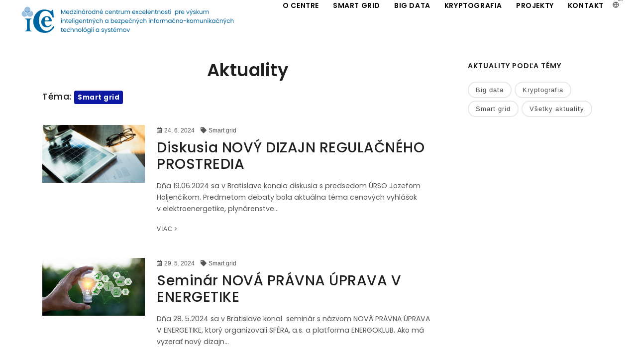

--- FILE ---
content_type: text/html; charset=utf-8
request_url: https://ice-rise.sk/sk/aktuality/?tag=Smart+grid&page=2
body_size: 7225
content:


<!DOCTYPE html>
<html lang="sk">
<head>
    <meta charset="utf-8">
    <meta http-equiv="X-UA-Compatible" content="IE=edge,chrome=1">
    <meta name="viewport" content="width=device-width, initial-scale=1" />
    <meta http-equiv="content-type" content="text/html; charset=utf-8" />
    <!-- Google Tag Manager --><script>(function(w,d,s,l,i){w[l]=w[l]||[];w[l].push({'gtm.start':new Date().getTime(),event:'gtm.js'});var f=d.getElementsByTagName(s)[0],j=d.createElement(s),dl=l!='dataLayer'?'&l='+l:'';j.async=true;j.src='https://www.googletagmanager.com/gtm.js?id='+i+dl;f.parentNode.insertBefore(j,f);})(window,document,'script','dataLayer','GTM-N28BMTB');</script><!-- End Google Tag Manager -->
        
<title>Aktuality | IceRise port&#225;l</title>
<meta name="author" content="sf&#233;ra, a.s.">
<meta name="description" content="Medzin&#225;rodn&#233; centrum excelentnosti pre v&#253;skum inteligentn&#253;ch a bezpečn&#253;ch informačno-komunikačn&#253;ch technol&#243;gi&#237; a syst&#233;mov. Centrum excelentnosti (CE) je organiz&#225;cia v&#253;skumu a v&#253;voja, ktor&#225; je zapojen&#225; do medzin&#225;rodnej vedecko-technickej spolupr&#225;ce s pridanou hodnotou pre eur&#243;psky v&#253;skumn&#253; priestor." />
<meta name="keywords" content="centrum excelentnosti, v&#253;skum, informačno-komunikačn&#233; technol&#243;gie, v&#253;voj">
<meta property="og:locale" content="sk">
<meta property="og:title" content="Aktuality | IceRise port&#225;l" />
<meta property="og:type" content="article" />
<meta property="og:url" content="http://ice-rise.sk/sk/aktuality/?tag=Smart+grid&amp;page=2">
<meta property="og:image" content="/media/cjnp4fmm/ice-rice_mobile.png" />
<meta property="og:site_name" content="IceRise port&#225;l" />
<meta property="og:description" content="Medzin&#225;rodn&#233; centrum excelentnosti pre v&#253;skum inteligentn&#253;ch a bezpečn&#253;ch informačno-komunikačn&#253;ch technol&#243;gi&#237; a syst&#233;mov. Centrum excelentnosti (CE) je organiz&#225;cia v&#253;skumu a v&#253;voja, ktor&#225; je zapojen&#225; do medzin&#225;rodnej vedecko-technickej spolupr&#225;ce s pridanou hodnotou pre eur&#243;psky v&#253;skumn&#253; priestor." />
<meta name="application-name" content="IceRise port&#225;l" />



    
<link rel="apple-touch-icon-precomposed" sizes="57x57" href="/public/images/favicon-icerise/apple-touch-icon-57x57.png" />
<link rel="apple-touch-icon-precomposed" sizes="114x114" href="/public/images/favicon-icerise/apple-touch-icon-114x114.png" />
<link rel="apple-touch-icon-precomposed" sizes="72x72" href="/public/images/favicon-icerise/apple-touch-icon-72x72.png" />
<link rel="apple-touch-icon-precomposed" sizes="144x144" href="/public/images/favicon-icerise/apple-touch-icon-144x144.png" />
<link rel="apple-touch-icon-precomposed" sizes="60x60" href="/public/images/favicon-icerise/apple-touch-icon-60x60.png" />
<link rel="apple-touch-icon-precomposed" sizes="120x120" href="/public/images/favicon-icerise/apple-touch-icon-120x120.png" />
<link rel="apple-touch-icon-precomposed" sizes="76x76" href="/public/images/favicon-icerise/apple-touch-icon-76x76.png" />
<link rel="apple-touch-icon-precomposed" sizes="152x152" href="/public/images/favicon-icerise/apple-touch-icon-152x152.png" />
<link rel="icon" type="image/png" href="/public/images/favicon-icerise/favicon-196x196.png" sizes="196x196" />
<link rel="icon" type="image/png" href="/public/images/favicon-icerise/favicon-96x96.png" sizes="96x96" />
<link rel="icon" type="image/png" href="/public/images/favicon-icerise/favicon-32x32.png" sizes="32x32" />
<link rel="icon" type="image/png" href="/public/images/favicon-icerise/favicon-16x16.png" sizes="16x16" />
<link rel="icon" type="image/png" href="/public/images/favicon-icerise/favicon-128.png" sizes="128x128" />
<link rel="shortcut icon" href="/public/images/favicon-icerise/favicon.ico" type="image/x-icon" />
<meta name="msapplication-TileColor" content="#0d19a3" />
<meta name="msapplication-TileImage" content="/public/images/favicon-icerise/mstile-144x144.png" />
<meta name="msapplication-square70x70logo" content="/public/images/favicon-icerise/mstile-70x70.png" />
<meta name="msapplication-square150x150logo" content="/public/images/favicon-icerise/mstile-150x150.png" />
<meta name="msapplication-wide310x150logo" content="/public/images/favicon-icerise/mstile-310x150.png" />
<meta name="msapplication-square310x310logo" content="/public/images/favicon-icerise/mstile-310x310.png" />
<meta name="theme-color" content="#0d19a3">


    

<link rel="preload" href="/public/webfonts/inspiro-icons.woff" as="font" type="font/woff2" crossorigin>
<link rel="preload" href="/public/webfonts/inspiro-icons.ttf" as="font" type="font/truetype" crossorigin>
<link rel="preload" href="/public/webfonts/fa-regular-400.woff" as="font" type="font/woff" crossorigin>
<link rel="preload" href="/public/webfonts/fa-regular-400.woff2" as="font" type="font/woff2" crossorigin>
<link rel="preload" href="/public/webfonts/fa-regular-400.ttf" as="font" type="font/truetype" crossorigin>
<link rel="preload" href="/public/webfonts/fa-solid-900.woff" as="font" type="font/woff" crossorigin>
<link rel="preload" href="/public/webfonts/fa-solid-900.woff2" as="font" type="font/woff2" crossorigin>
<link rel="preload" href="/public/webfonts/fa-solid-900.ttf" as="font" type="font/truetype" crossorigin>
    <link href="/DependencyHandler.axd?s=L3B1YmxpYy9jc3Mvc3R5bGUubWluLmNzczsvcHVibGljL2Nzcy9wbHVnaW5zLmNzczsvcHVibGljL2Nzcy9jdXN0b21pemF0aW9uL3RoZW1lLm1pbi5jc3M7L3B1YmxpYy9jc3MvY3VzdG9tLmNzczs&amp;t=Css&amp;cdv=360776911" type="text/css" rel="stylesheet"/>
    
</head>
<body class="ice-rise">
    <!-- Google Tag Manager (noscript) --><noscript><iframe src="https://www.googletagmanager.com/ns.html?id=GTM-N28BMTB" height="0" width="0" style="display:none;visibility:hidden"></iframe></noscript><!-- End Google Tag Manager (noscript) -->
    <!-- Body Inner -->
    <div class="body-inner">
        

<!-- Header -->
<header id="header" data-fullwidth="true" data-responsive-fixed="true" class="light submenu-light">
    <div class="header-inner">
        <div class="container">
            <!--Logo-->
            <div id="logo">
                <a href="/sk/">
                    <img src="/media/p3mncd3q/logo.png" class="logo-default" alt="logo" />
                    <img src="/media/cjnp4fmm/ice-rice_mobile.png" class="logo-responsive" alt="logo" />
                    <span class="visually-hidden">Hlavn&#225; str&#225;nka</span>
                </a>
            </div>
            <!--End: Logo-->
                <!--Header Extras-->
                <div class="header-extras">
                    <ul>
                        <li>
                            <div class="p-dropdown">
                                <a role="button" href="#"><i class="icon-globe"></i><span>SK</span></a>
                                <ul class="p-dropdown-content">
                                        <li><a href="/en/news/" class="d-flex align-items-center"> <img height="12" src="/public/images/icon/lang.en.png" class="mr-2" alt="English" /> English</a></li>
                                        <li><a href="/sk/aktuality/" class="d-flex align-items-center"> <img height="12" src="/public/images/icon/lang.sk.png" class="mr-2" alt="slovenčina" /> Slovenčina</a></li>
                                </ul>
                            </div>
                        </li>
                    </ul>
                </div>
                <!--end: Header Extras-->
            <!--Navigation Resposnive Trigger-->
            <div id="mainMenu-trigger">
                <button type="button" class="lines-button x"><span class="lines"></span> <span class="visually-hidden">Menu</span></button>
            </div>
            <!--end: Navigation Resposnive Trigger-->
            <!--Navigation-->
            <div id="mainMenu" class="menu-lines">
                <div class="container">
                    <nav>
                        <ul>
                                <li><a href="/sk/o-centre/">O centre</a></li>
                                <li><a href="/sk/smart-grid/">Smart grid</a></li>
                                <li><a href="/sk/big-data/">Big Data</a></li>
                                <li><a href="/sk/kryptografia/">Kryptografia</a></li>
                                <li><a href="/sk/projekty/">Projekty</a></li>
                                <li><a href="/sk/kontakt/">Kontakt</a></li>
                        </ul>
                    </nav>
                </div>
            </div>
        </div>
    </div>
</header>

        <main>
            

<section id="page-content" class="sidebar-right">
    <div class="container">
        <div class="row">


            <!-- content -->
            <div class="content col-lg-9">
                <div class="row">
                    <div class="col">
                        <div class="mb-5 w-100">
                            <h1 class="font-weight-600 text-center">Aktuality</h1>
                                <h2 class="h5">T&#233;ma: <span class="badge badge-primary p-2">Smart grid</span> </h2>
                        </div>
                        <div class="post-thumbnails">


<div class="post-item post-item--small-image">
    <div class="post-item-wrap">
        <a href="/sk/aktuality/diskusia-novy-dizajn-regulacneho-prostredia/">
            <div class="post-image">
                <div class="image-size-cover" data-height="175">
                    <img alt="Foto Diskusia 06 24" src="/media/axwaosmk/foto-diskusia-06-24.jpg">
                </div>
                
            </div>
            <div class="post-item-description">
                <span class="post-meta-date"><i class="far fa-calendar-alt"></i>24. 6. 2024</span>
                    <span class="post-meta-category"><i class="fa fa-tag"></i>Smart grid</span>
                                    <h2>
                        Diskusia NOV&#221; DIZAJN REGULAČN&#201;HO PROSTREDIA
                    </h2>
                <p>
                    Dňa 19.06.2024 sa v&nbsp;Bratislave konala diskusia s&nbsp;predsedom ÚRSO Jozefom Holjenčíkom. Predmetom debaty bola aktuálna téma cenových vyhlášok v&nbsp;elektroenergetike, plynárenstve…
                </p>
                <a href="/sk/aktuality/diskusia-novy-dizajn-regulacneho-prostredia/" class="item-link">Viac<i aria-hidden="true" class="icon-chevron-right"></i></a>
            </div>
        </a>
    </div>
</div>


<div class="post-item post-item--small-image">
    <div class="post-item-wrap">
        <a href="/sk/aktuality/seminar-nova-pravna-uprava-v-energetike/">
            <div class="post-image">
                <div class="image-size-cover" data-height="175">
                    <img alt="OIP (2)" src="/media/h5blit42/oip.jpg">
                </div>
                
            </div>
            <div class="post-item-description">
                <span class="post-meta-date"><i class="far fa-calendar-alt"></i>29. 5. 2024</span>
                    <span class="post-meta-category"><i class="fa fa-tag"></i>Smart grid</span>
                                    <h2>
                        Semin&#225;r NOV&#193; PR&#193;VNA &#218;PRAVA V ENERGETIKE
                    </h2>
                <p>
                    Dňa 28. 5.2024 sa v&nbsp;Bratislave konal  seminár s&nbsp;názvom NOVÁ PRÁVNA ÚPRAVA V&nbsp;ENERGETIKE, ktorý organizovali SFÉRA, a.s. a&nbsp;platforma ENERGOKLUB.
Ako má vyzerať nový dizajn…
                </p>
                <a href="/sk/aktuality/seminar-nova-pravna-uprava-v-energetike/" class="item-link">Viac<i aria-hidden="true" class="icon-chevron-right"></i></a>
            </div>
        </a>
    </div>
</div>


<div class="post-item post-item--small-image">
    <div class="post-item-wrap">
        <a href="/sk/aktuality/uspesne-ukoncenie-projektu-medzinarodne-centrum-excelentnosti-pre-vyskum-inteligentnych-a-bezpecnych-informacno-komunikacnych-technologii-a-systemov-ii-etapa/">
            <div class="post-image">
                <div class="image-size-cover" data-height="175">
                    <img alt="Gettyimages 865749162 1 676X282" src="/media/cnxhoscp/gettyimages-865749162-1-676x282.jpg">
                </div>
                
            </div>
            <div class="post-item-description">
                <span class="post-meta-date"><i class="far fa-calendar-alt"></i>10. 5. 2024</span>
                    <span class="post-meta-category"><i class="fa fa-tag"></i>Smart grid, Big data, Kryptografia</span>
                                    <h2>
                        &#218;spešn&#233; ukončenie projektu Medzin&#225;rodn&#233; centrum excelentnosti pre v&#253;skum inteligentn&#253;ch a bezpečn&#253;ch informačno-komunikačn&#253;ch technol&#243;gi&#237; a syst&#233;mov - II. etapa
                    </h2>
                <p>
                    Dňa 09.05.2024 bol projekt Medzinárodné centrum excelentnosti pre&nbsp;výskum inteligentných a&nbsp;bezpečných informačno-komunikačných technológií a&nbsp;systémov - II. etapa vecne…
                </p>
                <a href="/sk/aktuality/uspesne-ukoncenie-projektu-medzinarodne-centrum-excelentnosti-pre-vyskum-inteligentnych-a-bezpecnych-informacno-komunikacnych-technologii-a-systemov-ii-etapa/" class="item-link">Viac<i aria-hidden="true" class="icon-chevron-right"></i></a>
            </div>
        </a>
    </div>
</div>


<div class="post-item post-item--small-image">
    <div class="post-item-wrap">
        <a href="/sk/aktuality/seminar-retazenie-zodpovednosti-za-odchylku-a-zmena-bilancnej-skupiny/">
            <div class="post-image">
                <div class="image-size-cover" data-height="175">
                    <img alt="Vedeniefreepik" src="/media/oowkonwf/vedeniefreepik.jpg">
                </div>
                
            </div>
            <div class="post-item-description">
                <span class="post-meta-date"><i class="far fa-calendar-alt"></i>12. 4. 2024</span>
                    <span class="post-meta-category"><i class="fa fa-tag"></i>Smart grid</span>
                                    <h2>
                        Semin&#225;r REŤAZENIE ZODPOVEDNOSTI ZA ODCH&#221;LKU A ZMENA BILANČNEJ SKUPINY
                    </h2>
                <p>
                    Dňa 11.4.2024 sa v&nbsp;Bratislave konal hybridný seminár s&nbsp;názvom REŤAZENIE ZODPOVEDNOSTI ZA&nbsp;ODCHÝLKU A&nbsp;ZMENA BILANČNEJ SKUPINY, ktorý organizovali SFÉRA, a.s. a…
                </p>
                <a href="/sk/aktuality/seminar-retazenie-zodpovednosti-za-odchylku-a-zmena-bilancnej-skupiny/" class="item-link">Viac<i aria-hidden="true" class="icon-chevron-right"></i></a>
            </div>
        </a>
    </div>
</div>


<div class="post-item post-item--small-image">
    <div class="post-item-wrap">
        <a href="/sk/aktuality/diskusia-aktualne-trendy-v-obchodovani-s-energiami/">
            <div class="post-image">
                <div class="image-size-cover" data-height="175">
                    <img alt="Lit Light Bulb With Graph Background" src="/media/xv0hm5f2/lit-light-bulb-with-graph-background.jpg">
                </div>
                
            </div>
            <div class="post-item-description">
                <span class="post-meta-date"><i class="far fa-calendar-alt"></i>12. 2. 2024</span>
                    <span class="post-meta-category"><i class="fa fa-tag"></i>Smart grid</span>
                                    <h2>
                        Diskusia AKTU&#193;LNE TRENDY V OBCHODOVAN&#205; S ENERGIAMI
                    </h2>
                <p>
                    Dňa 8.2.2024 sa v&nbsp;Bratislave konala diskusia na&nbsp;tému AKTUÁLNE TRENDY V&nbsp;OBCHODOVANÍ S&nbsp;ENERGIAMI. 
Diskutéri:

Mário Matušinec (Axpo Austria GmbH)
Lukáš Řezníček (Danske…
                </p>
                <a href="/sk/aktuality/diskusia-aktualne-trendy-v-obchodovani-s-energiami/" class="item-link">Viac<i aria-hidden="true" class="icon-chevron-right"></i></a>
            </div>
        </a>
    </div>
</div>


<div class="post-item post-item--small-image">
    <div class="post-item-wrap">
        <a href="/sk/aktuality/seminar-prakticke-dopady-transpozicie-smernic-v-oblasti-tepelnej-energetiky/">
            <div class="post-image">
                <div class="image-size-cover" data-height="175">
                    <img alt="R" src="/media/oj4lsial/r.jpg">
                </div>
                
            </div>
            <div class="post-item-description">
                <span class="post-meta-date"><i class="far fa-calendar-alt"></i>1. 12. 2023</span>
                    <span class="post-meta-category"><i class="fa fa-tag"></i>Smart grid</span>
                                    <h2>
                        Semin&#225;r PRAKTICK&#201; DOPADY TRANSPOZ&#205;CIE SMERN&#205;C V OBLASTI TEPELNEJ ENERGETIKY
                    </h2>
                <p>
                    Dňa 30.11.2023 sa v&nbsp;Bratislave konal seminár na&nbsp;tému PRAKTICKÉ DOPADY TRANSPOZÍCIE SMERNÍC V&nbsp;OBLASTI TEPELNEJ ENERGETIKY. Prednášateľom bol JUDr. Rastislav Hanulák…
                </p>
                <a href="/sk/aktuality/seminar-prakticke-dopady-transpozicie-smernic-v-oblasti-tepelnej-energetiky/" class="item-link">Viac<i aria-hidden="true" class="icon-chevron-right"></i></a>
            </div>
        </a>
    </div>
</div>


<div class="post-item post-item--small-image">
    <div class="post-item-wrap">
        <a href="/sk/aktuality/seminar-nove-pravidla-fungovania-trhu-s-elektrinou/">
            <div class="post-image">
                <div class="image-size-cover" data-height="175">
                    <img alt="26193" src="/media/mnphcqb3/26193.jpg">
                </div>
                
            </div>
            <div class="post-item-description">
                <span class="post-meta-date"><i class="far fa-calendar-alt"></i>24. 11. 2023</span>
                    <span class="post-meta-category"><i class="fa fa-tag"></i>Smart grid</span>
                                    <h2>
                        Semin&#225;r NOV&#201; PRAVIDL&#193; FUNGOVANIA TRHU S ELEKTRINOU
                    </h2>
                <p>
                    Dňa 23.11.2023 sa v&nbsp;Bratislave konal seminár na&nbsp;tému NOVÉ PRAVIDLÁ FUNGOVANIA TRHU S&nbsp;ELEKTRINOU. Prednášateľom bol JUDr. Rastislav Hanulák z&nbsp;advokátskej kancelárie…
                </p>
                <a href="/sk/aktuality/seminar-nove-pravidla-fungovania-trhu-s-elektrinou/" class="item-link">Viac<i aria-hidden="true" class="icon-chevron-right"></i></a>
            </div>
        </a>
    </div>
</div>


<div class="post-item post-item--small-image">
    <div class="post-item-wrap">
        <a href="/sk/aktuality/konferencia-energoforum-2023/">
            <div class="post-image">
                <div class="image-size-cover" data-height="175">
                    <img alt="Energoforum 2023" src="/media/wyaf23km/energoforum_2023.jpg">
                </div>
                
            </div>
            <div class="post-item-description">
                <span class="post-meta-date"><i class="far fa-calendar-alt"></i>16. 10. 2023</span>
                    <span class="post-meta-category"><i class="fa fa-tag"></i>Smart grid</span>
                                    <h2>
                        KONFERENCIA ENERGOF&#211;RUM&#174; 2023
                    </h2>
                <p>
                    V poradí už 17. ročník konferencie ENERGOFÓRUM® spojil opäť témy elektroenergetiky, plynárenstva a&nbsp;tepelnej energetiky do&nbsp;jedného podujatia. Konferencia sa konala 12. a&nbsp;13.…
                </p>
                <a href="/sk/aktuality/konferencia-energoforum-2023/" class="item-link">Viac<i aria-hidden="true" class="icon-chevron-right"></i></a>
            </div>
        </a>
    </div>
</div>


<div class="post-item post-item--small-image">
    <div class="post-item-wrap">
        <a href="/sk/aktuality/clanky-v-mediach-vzorovy-projekt-ukazuje-buducnost-energetiky/">
            <div class="post-image">
                <div class="image-size-cover" data-height="175">
                    <img alt="CE2 Clanok HN" src="/media/4ksjyb0e/ce2_clanok_hn.jpg">
                </div>
                
            </div>
            <div class="post-item-description">
                <span class="post-meta-date"><i class="far fa-calendar-alt"></i>26. 7. 2023</span>
                    <span class="post-meta-category"><i class="fa fa-tag"></i>Smart grid</span>
                                    <h2>
                        Čl&#225;nky v m&#233;di&#225;ch: VZOROV&#221; PROJEKT UKAZUJE BUD&#218;CNOSŤ ENERGETIKY
                    </h2>
                <p>
                    O prínosoch projektu Medzinárodné centrum excelentnosti pre&nbsp;výskum inteligentných a&nbsp;bezpečných informačno-komunikačných technológií - II. etapa pre oblasť energetiky vyšli…
                </p>
                <a href="/sk/aktuality/clanky-v-mediach-vzorovy-projekt-ukazuje-buducnost-energetiky/" class="item-link">Viac<i aria-hidden="true" class="icon-chevron-right"></i></a>
            </div>
        </a>
    </div>
</div>


<div class="post-item post-item--small-image">
    <div class="post-item-wrap">
        <a href="/sk/aktuality/zaverecna-konferencia-ce2/">
            <div class="post-image">
                <div class="image-size-cover" data-height="175">
                    <img alt="DSC 8771" src="/media/mcpn1x3k/dsc_8771.jpg">
                </div>
                
            </div>
            <div class="post-item-description">
                <span class="post-meta-date"><i class="far fa-calendar-alt"></i>23. 6. 2023</span>
                    <span class="post-meta-category"><i class="fa fa-tag"></i>Smart grid</span>
                                    <h2>
                        Z&#225;verečn&#225; konferencia CE2
                    </h2>
                <p>
                    Dňa 22.6.2023 sa uskutočnila Záverečná konferencia v&nbsp;rámci projektu Medzinárodné centrum excelentnosti pre&nbsp;výskum inteligentných a&nbsp;bezpečných informačno-komunikačných…
                </p>
                <a href="/sk/aktuality/zaverecna-konferencia-ce2/" class="item-link">Viac<i aria-hidden="true" class="icon-chevron-right"></i></a>
            </div>
        </a>
    </div>
</div>
                        </div>
                    </div>
                </div>
                <div class="row justify-content-center">
                    <hr />
                    <div class="col">
                        


<ul class="pagination justify-content-center">
    <li title="Predch&#225;dzaj&#250;ca strana" class="page-item "><a class="page-link"   href="http://ice-rise.sk/sk/aktuality/?tag=Smart+grid&page=1"  ><i class="fa fa-angle-left"></i></a></li>

        <li title="1" class="page-item "><a class="page-link" href="http://ice-rise.sk/sk/aktuality/?tag=Smart+grid&page=1">1</a></li>
        <li title="2" class="page-item active"><a class="page-link" href="http://ice-rise.sk/sk/aktuality/?tag=Smart+grid&page=2">2</a></li>
        <li title="3" class="page-item "><a class="page-link" href="http://ice-rise.sk/sk/aktuality/?tag=Smart+grid&page=3">3</a></li>
        <li title="4" class="page-item "><a class="page-link" href="http://ice-rise.sk/sk/aktuality/?tag=Smart+grid&page=4">4</a></li>
        <li title="5" class="page-item "><a class="page-link" href="http://ice-rise.sk/sk/aktuality/?tag=Smart+grid&page=5">5</a></li>
        <li title="6" class="page-item "><a class="page-link" href="http://ice-rise.sk/sk/aktuality/?tag=Smart+grid&page=6">6</a></li>

    <li title="Nasleduj&#250;ca strana" class="page-item ">
        <a class="page-link"
             href="http://ice-rise.sk/sk/aktuality/?tag=Smart+grid&page=3"  ><i class="fa fa-angle-right"></i></a>
    </li>
</ul>

                    </div>
                </div>
            </div>
            <!-- end: content -->
            <!-- Sidebar-->
            <div class="sidebar sticky-sidebar col-lg-3">
                
                

    <div class="widget  widget-tags">
        <h2 class="h4 widget-title">Aktuality podľa t&#233;my</h2>
        <div class="tags">
                <a href="/sk/aktuality/?tag=Big data">Big data</a>
                <a href="/sk/aktuality/?tag=Kryptografia">Kryptografia</a>
                <a href="/sk/aktuality/?tag=Smart grid">Smart grid</a>
            <a href="/sk/aktuality/">Všetky aktuality</a>
        </div>
    </div>

            </div>
        </div>
        <!-- end: Sidebar-->
    </div>
</section>

        </main>
        

<footer id="footer" class="background-primary-dark dark">
    <div class="footer-content">
        <div class="container">
            <div class="row">
                <div class="col-12 col-md-4">
                    <div class="widget">
                        <div class="widget-title"><h2 class="h6">ice-rise.sk</h2></div> 
                        <ul class="list">
                                <li><a href="/sk/o-centre/">O centre</a></li>
                                <li><a href="/sk/smart-grid/">Smart grid</a></li>
                                <li><a href="/sk/big-data/">Big Data</a></li>
                                <li><a href="/sk/kryptografia/">Kryptografia</a></li>
                                <li><a href="/sk/projekty/">Projekty</a></li>
                                <li><a href="/sk/kontakt/">Kontakt</a></li>
                        </ul>
                    </div>
                </div>
                <div class="col-12 col-md-4">
                    <div class="widget">
                        <div class="widget-title"><h2 class="h6">Participanti projektu</h2></div>
                        <ul class="list links">
                                <li><a href="https://digitalnabuducnost.sk/" target="_blank">Eviden Slovakia s.r.o.</a></li>
                                <li><a href="https://www.sfera.sk/" target="_blank">sf&#233;ra, a.s.</a></li>
                                <li><a href="https://www.stuba.sk/" target="_blank">Slovensk&#225; technick&#225; univerzita v Bratislave</a></li>
                                <li><a href="https://www.sav.sk/" target="_blank">Slovensk&#225; akad&#233;mia vied</a></li>
                        </ul>
                    </div>
                </div>
                <div class="col-12 col-md-4">
                    <div class="widget">
                        <h2 class="h6">KONTAKT</h2>
                        <p>Eviden Slovakia s.r.o. </p>
<p>Pribinova 19<br />811 09 Bratislava</p>
<p><a rel="noopener" href="tel:+421268526801" target="_blank" title="Zavolať">+421 903 230 904</a> <br /><a rel="noopener" href="mailto:recepcia-sk.it-solutions@atos.net" target="_blank">recepcia-sk@eviden.com</a></p>
                    </div>
                </div>
            </div>
            <div class="separator seperator-light"></div>
            <div class="row">
                <div class="col">
						<p class="text-center">© 2025 All rights reserved</p>
                </div>
            </div>
        </div>
    </div>
</footer>
<!-- end: Footer-->

    </div>
    <!-- end: Body Inner -->
    <!-- Scroll top -->
    <a id="scrollTop">
        <i class="icon-chevron-up"></i><i class="icon-chevron-up"></i>
    </a>
    <script src="/DependencyHandler.axd?s=L3B1YmxpYy9qcy9qcXVlcnkuanM7L3B1YmxpYy9qcy9wbHVnaW5zLmpzOy9wdWJsaWMvanMvY3VzdG9tLmpzOy9wdWJsaWMvanMvZnVuY3Rpb25zLmpzOw&amp;t=Javascript&amp;cdv=360776911" type="text/javascript"></script>

    <script src='https://www.google.com/recaptcha/api.js?render=6LePm7EZAAAAAGiAsC9rTkKS0RHJlQq0rJvmDtaE' id="recaptcha-script"></script>
	<!-- 100% privacy-first analytics --><script async src="https://scripts.simpleanalyticscdn.com/latest.js"></script>
</body>
</html>


--- FILE ---
content_type: text/html; charset=utf-8
request_url: https://www.google.com/recaptcha/api2/anchor?ar=1&k=6LePm7EZAAAAAGiAsC9rTkKS0RHJlQq0rJvmDtaE&co=aHR0cHM6Ly9pY2UtcmlzZS5zazo0NDM.&hl=en&v=TkacYOdEJbdB_JjX802TMer9&size=invisible&anchor-ms=20000&execute-ms=15000&cb=3ajgd386gh2l
body_size: 44808
content:
<!DOCTYPE HTML><html dir="ltr" lang="en"><head><meta http-equiv="Content-Type" content="text/html; charset=UTF-8">
<meta http-equiv="X-UA-Compatible" content="IE=edge">
<title>reCAPTCHA</title>
<style type="text/css">
/* cyrillic-ext */
@font-face {
  font-family: 'Roboto';
  font-style: normal;
  font-weight: 400;
  src: url(//fonts.gstatic.com/s/roboto/v18/KFOmCnqEu92Fr1Mu72xKKTU1Kvnz.woff2) format('woff2');
  unicode-range: U+0460-052F, U+1C80-1C8A, U+20B4, U+2DE0-2DFF, U+A640-A69F, U+FE2E-FE2F;
}
/* cyrillic */
@font-face {
  font-family: 'Roboto';
  font-style: normal;
  font-weight: 400;
  src: url(//fonts.gstatic.com/s/roboto/v18/KFOmCnqEu92Fr1Mu5mxKKTU1Kvnz.woff2) format('woff2');
  unicode-range: U+0301, U+0400-045F, U+0490-0491, U+04B0-04B1, U+2116;
}
/* greek-ext */
@font-face {
  font-family: 'Roboto';
  font-style: normal;
  font-weight: 400;
  src: url(//fonts.gstatic.com/s/roboto/v18/KFOmCnqEu92Fr1Mu7mxKKTU1Kvnz.woff2) format('woff2');
  unicode-range: U+1F00-1FFF;
}
/* greek */
@font-face {
  font-family: 'Roboto';
  font-style: normal;
  font-weight: 400;
  src: url(//fonts.gstatic.com/s/roboto/v18/KFOmCnqEu92Fr1Mu4WxKKTU1Kvnz.woff2) format('woff2');
  unicode-range: U+0370-0377, U+037A-037F, U+0384-038A, U+038C, U+038E-03A1, U+03A3-03FF;
}
/* vietnamese */
@font-face {
  font-family: 'Roboto';
  font-style: normal;
  font-weight: 400;
  src: url(//fonts.gstatic.com/s/roboto/v18/KFOmCnqEu92Fr1Mu7WxKKTU1Kvnz.woff2) format('woff2');
  unicode-range: U+0102-0103, U+0110-0111, U+0128-0129, U+0168-0169, U+01A0-01A1, U+01AF-01B0, U+0300-0301, U+0303-0304, U+0308-0309, U+0323, U+0329, U+1EA0-1EF9, U+20AB;
}
/* latin-ext */
@font-face {
  font-family: 'Roboto';
  font-style: normal;
  font-weight: 400;
  src: url(//fonts.gstatic.com/s/roboto/v18/KFOmCnqEu92Fr1Mu7GxKKTU1Kvnz.woff2) format('woff2');
  unicode-range: U+0100-02BA, U+02BD-02C5, U+02C7-02CC, U+02CE-02D7, U+02DD-02FF, U+0304, U+0308, U+0329, U+1D00-1DBF, U+1E00-1E9F, U+1EF2-1EFF, U+2020, U+20A0-20AB, U+20AD-20C0, U+2113, U+2C60-2C7F, U+A720-A7FF;
}
/* latin */
@font-face {
  font-family: 'Roboto';
  font-style: normal;
  font-weight: 400;
  src: url(//fonts.gstatic.com/s/roboto/v18/KFOmCnqEu92Fr1Mu4mxKKTU1Kg.woff2) format('woff2');
  unicode-range: U+0000-00FF, U+0131, U+0152-0153, U+02BB-02BC, U+02C6, U+02DA, U+02DC, U+0304, U+0308, U+0329, U+2000-206F, U+20AC, U+2122, U+2191, U+2193, U+2212, U+2215, U+FEFF, U+FFFD;
}
/* cyrillic-ext */
@font-face {
  font-family: 'Roboto';
  font-style: normal;
  font-weight: 500;
  src: url(//fonts.gstatic.com/s/roboto/v18/KFOlCnqEu92Fr1MmEU9fCRc4AMP6lbBP.woff2) format('woff2');
  unicode-range: U+0460-052F, U+1C80-1C8A, U+20B4, U+2DE0-2DFF, U+A640-A69F, U+FE2E-FE2F;
}
/* cyrillic */
@font-face {
  font-family: 'Roboto';
  font-style: normal;
  font-weight: 500;
  src: url(//fonts.gstatic.com/s/roboto/v18/KFOlCnqEu92Fr1MmEU9fABc4AMP6lbBP.woff2) format('woff2');
  unicode-range: U+0301, U+0400-045F, U+0490-0491, U+04B0-04B1, U+2116;
}
/* greek-ext */
@font-face {
  font-family: 'Roboto';
  font-style: normal;
  font-weight: 500;
  src: url(//fonts.gstatic.com/s/roboto/v18/KFOlCnqEu92Fr1MmEU9fCBc4AMP6lbBP.woff2) format('woff2');
  unicode-range: U+1F00-1FFF;
}
/* greek */
@font-face {
  font-family: 'Roboto';
  font-style: normal;
  font-weight: 500;
  src: url(//fonts.gstatic.com/s/roboto/v18/KFOlCnqEu92Fr1MmEU9fBxc4AMP6lbBP.woff2) format('woff2');
  unicode-range: U+0370-0377, U+037A-037F, U+0384-038A, U+038C, U+038E-03A1, U+03A3-03FF;
}
/* vietnamese */
@font-face {
  font-family: 'Roboto';
  font-style: normal;
  font-weight: 500;
  src: url(//fonts.gstatic.com/s/roboto/v18/KFOlCnqEu92Fr1MmEU9fCxc4AMP6lbBP.woff2) format('woff2');
  unicode-range: U+0102-0103, U+0110-0111, U+0128-0129, U+0168-0169, U+01A0-01A1, U+01AF-01B0, U+0300-0301, U+0303-0304, U+0308-0309, U+0323, U+0329, U+1EA0-1EF9, U+20AB;
}
/* latin-ext */
@font-face {
  font-family: 'Roboto';
  font-style: normal;
  font-weight: 500;
  src: url(//fonts.gstatic.com/s/roboto/v18/KFOlCnqEu92Fr1MmEU9fChc4AMP6lbBP.woff2) format('woff2');
  unicode-range: U+0100-02BA, U+02BD-02C5, U+02C7-02CC, U+02CE-02D7, U+02DD-02FF, U+0304, U+0308, U+0329, U+1D00-1DBF, U+1E00-1E9F, U+1EF2-1EFF, U+2020, U+20A0-20AB, U+20AD-20C0, U+2113, U+2C60-2C7F, U+A720-A7FF;
}
/* latin */
@font-face {
  font-family: 'Roboto';
  font-style: normal;
  font-weight: 500;
  src: url(//fonts.gstatic.com/s/roboto/v18/KFOlCnqEu92Fr1MmEU9fBBc4AMP6lQ.woff2) format('woff2');
  unicode-range: U+0000-00FF, U+0131, U+0152-0153, U+02BB-02BC, U+02C6, U+02DA, U+02DC, U+0304, U+0308, U+0329, U+2000-206F, U+20AC, U+2122, U+2191, U+2193, U+2212, U+2215, U+FEFF, U+FFFD;
}
/* cyrillic-ext */
@font-face {
  font-family: 'Roboto';
  font-style: normal;
  font-weight: 900;
  src: url(//fonts.gstatic.com/s/roboto/v18/KFOlCnqEu92Fr1MmYUtfCRc4AMP6lbBP.woff2) format('woff2');
  unicode-range: U+0460-052F, U+1C80-1C8A, U+20B4, U+2DE0-2DFF, U+A640-A69F, U+FE2E-FE2F;
}
/* cyrillic */
@font-face {
  font-family: 'Roboto';
  font-style: normal;
  font-weight: 900;
  src: url(//fonts.gstatic.com/s/roboto/v18/KFOlCnqEu92Fr1MmYUtfABc4AMP6lbBP.woff2) format('woff2');
  unicode-range: U+0301, U+0400-045F, U+0490-0491, U+04B0-04B1, U+2116;
}
/* greek-ext */
@font-face {
  font-family: 'Roboto';
  font-style: normal;
  font-weight: 900;
  src: url(//fonts.gstatic.com/s/roboto/v18/KFOlCnqEu92Fr1MmYUtfCBc4AMP6lbBP.woff2) format('woff2');
  unicode-range: U+1F00-1FFF;
}
/* greek */
@font-face {
  font-family: 'Roboto';
  font-style: normal;
  font-weight: 900;
  src: url(//fonts.gstatic.com/s/roboto/v18/KFOlCnqEu92Fr1MmYUtfBxc4AMP6lbBP.woff2) format('woff2');
  unicode-range: U+0370-0377, U+037A-037F, U+0384-038A, U+038C, U+038E-03A1, U+03A3-03FF;
}
/* vietnamese */
@font-face {
  font-family: 'Roboto';
  font-style: normal;
  font-weight: 900;
  src: url(//fonts.gstatic.com/s/roboto/v18/KFOlCnqEu92Fr1MmYUtfCxc4AMP6lbBP.woff2) format('woff2');
  unicode-range: U+0102-0103, U+0110-0111, U+0128-0129, U+0168-0169, U+01A0-01A1, U+01AF-01B0, U+0300-0301, U+0303-0304, U+0308-0309, U+0323, U+0329, U+1EA0-1EF9, U+20AB;
}
/* latin-ext */
@font-face {
  font-family: 'Roboto';
  font-style: normal;
  font-weight: 900;
  src: url(//fonts.gstatic.com/s/roboto/v18/KFOlCnqEu92Fr1MmYUtfChc4AMP6lbBP.woff2) format('woff2');
  unicode-range: U+0100-02BA, U+02BD-02C5, U+02C7-02CC, U+02CE-02D7, U+02DD-02FF, U+0304, U+0308, U+0329, U+1D00-1DBF, U+1E00-1E9F, U+1EF2-1EFF, U+2020, U+20A0-20AB, U+20AD-20C0, U+2113, U+2C60-2C7F, U+A720-A7FF;
}
/* latin */
@font-face {
  font-family: 'Roboto';
  font-style: normal;
  font-weight: 900;
  src: url(//fonts.gstatic.com/s/roboto/v18/KFOlCnqEu92Fr1MmYUtfBBc4AMP6lQ.woff2) format('woff2');
  unicode-range: U+0000-00FF, U+0131, U+0152-0153, U+02BB-02BC, U+02C6, U+02DA, U+02DC, U+0304, U+0308, U+0329, U+2000-206F, U+20AC, U+2122, U+2191, U+2193, U+2212, U+2215, U+FEFF, U+FFFD;
}

</style>
<link rel="stylesheet" type="text/css" href="https://www.gstatic.com/recaptcha/releases/TkacYOdEJbdB_JjX802TMer9/styles__ltr.css">
<script nonce="uu7pjt-4mIWNnx5kFhiE8g" type="text/javascript">window['__recaptcha_api'] = 'https://www.google.com/recaptcha/api2/';</script>
<script type="text/javascript" src="https://www.gstatic.com/recaptcha/releases/TkacYOdEJbdB_JjX802TMer9/recaptcha__en.js" nonce="uu7pjt-4mIWNnx5kFhiE8g">
      
    </script></head>
<body><div id="rc-anchor-alert" class="rc-anchor-alert"></div>
<input type="hidden" id="recaptcha-token" value="[base64]">
<script type="text/javascript" nonce="uu7pjt-4mIWNnx5kFhiE8g">
      recaptcha.anchor.Main.init("[\x22ainput\x22,[\x22bgdata\x22,\x22\x22,\[base64]/[base64]/[base64]/[base64]/[base64]/[base64]/[base64]/[base64]/[base64]/[base64]/[base64]\x22,\[base64]\\u003d\\u003d\x22,\x22wpLCiMKFw7zDhcOIwqvDt8Odw5PCo1BuV8KMwpw9ezwFw4fDpB7DrcOUw63DosOrQ8OgwrzCvMK1wqvCjQ5CwpM3f8O0woNmwqJnw4jDrMOxN1vCkVrCvhBIwpQrAcORwpvDn8KuY8Orw6rCkMKAw750ADXDgMKNwoXCqMOdbnHDuFNJwrLDviMYw7/Cln/CnGNHcGFtQMOeHFl6VEPDo37Cv8O3wpTClcOWAU/Ci0HCtBMiXwnCpsOMw7ljw7tBwr5JwpRqYDrCsGbDnsO4WcONKcKKUSApwpXCsGkHw4/CumrCrsO9T8O4bTfCnsOBwr7DnMKmw4oBw4fCjMOSwrHCjXJ/wrhIHWrDg8Kuw6DCr8KQTBkYNwUcwqkpXsKnwpNMHcODwqrDocOMwobDmMKjw6JJw67DtsOCw7Rxwrtkwo7CkwADV8K/bW9QwrjDrsOEwopHw4p7w6rDvTA2Q8K9GMOhM1wuPktqKlU/[base64]/HMO9wqZIwp15w6UKOMKrX2R2wop6w5MGDsKyw4zDj3YKRcOwWiZ6wonDscOKwqIlw7g3w54zwq7DpcKZZcOgHMOCwoRowqnCvELCg8ORK3ZtQMODP8KgXnF+S23CiMOuQsKsw4Q/J8KQwodwwoVcwpx/e8KFwoPCqsOpwqYALMKUbMO5bwrDjcKewrfDgsKUwo7CiGxNDsKtwqLCuE8nw5LDr8OoHcO+w6jCqsOPVn5uw6zCkTMrwozCkMK+X00IX8OFWCDDt8O5wpfDjA95MsKKAXDDqcKjfTsmXsO2amlTw6LCnV8Rw5ZnEG3Dm8K8wqjDo8ONw57Dk8O9fMObw4/[base64]/CgVYZwo7ChcK8HcK9LGE3wojDj8KlIkXDi8K/IWnDr3PDqHbDihAwUMO7FcKeYsO1w4J/w70NwpTCnMKNwoXCkGnCq8ONwo4EwonCnF7Dmw1MNQoRFTrChcKIwqMDCcO5wplWwqsPw5wLd8KKw5LCnMO1ZiF0IcOXw45Rw4jCix9CM8OOHmDChsOxJcKsY8OQw4dBw5dsT8OaJ8KyEMOuw4/DrsKNw4HCgsO2BSfCiMOIwrUYw5/DqXVSwro2wpvCugYcwrHCnn5fwqDCt8KJPRoGRcKkw7RiaA7DpU/CgcKMw6Rjw4rCvlnDv8OMw4UnT1o5wrsdwrvCtcKvWsO7woLCtcKHwqwjw5DCvcKHwrw+K8O+woo1w73DlAgBCl8ow4rDk3gCwqHCnMOkc8ONwqkZDMOyYcK9wrApw7jCpcOpworDkkPDkhXDnHfDhDHCocKYClDDrcKZw51/NQzDoxPCqzvDlhnDpl4Ow6DDqcOiF1oyw5IQw5XDv8KQwp0HF8O+SsKDw4VFwrJkYsKSw5nCvMOMwoNrWMO9aQTCmhrDqcKgd3nCvhBpLMO7wo8mw5TCrMK0FgbCjhgPO8KjA8K8ICUyw5I8NsOqFcOyWMO/wq97wo5hZsO8w64/[base64]/cxLCqz/[base64]/bnVPw6LCgnDCocOrasKPWMOEw5DCnMOMd8KXwqfDjMOFwqRhWxQnwq3Cl8Kzw6psRsOyKsK8wpt7eMK3w7t+w5LCusOiU8O9w63DosKfDWTDmC/[base64]/DqMOeTMO+w7/[base64]/Ds8KWIkdkL8OCTMOeK1HCp8Onwp5/IcOQMxg3w57CosOZZMObw5/[base64]/[base64]/[base64]/DrMKlSX9Sw4fCrDRta8OnwpVQQcKOw5hdw4ofwpMBw60+TsK8wrjCoMKrwpDCgcKjFFLCs37DsR/Dgg5pwq7DpBooWMOXw4NGYsO5FSkCKgZgMsOhwpbDvMKww5XCtcKOaMKGDHsGbMKNPXQDwrXDpcOSw4DCicOcw7waw7hKK8Ofwp/DpgbDlWw+w5R8w7xnw7nCl0Q8D2YvwqJ6w6/Dr8K4eEs8fsO8w5NlP29ew7Nkw5sUEVA4woDCvAzDgmArYcK+RRfCjMO7FExWPlzCrcO+wrbCiE4oX8Okw5zChyZRERPDiVXDu302w4xvMMKxworCnMKJW3xVw6rCgXvCq0Jcw4wRw5DCuz8wYjI0wofCs8KcAcKpCh/CrVrDg8Kmwp7DlFFFUsKOVnPDlhzCvMOywr1TahrCm8KiQDstKgzDvMOgwoxuw4zDhsO4w4vCs8O0woHCqy7Cm2ViKlFww5vChsORCw/DgcOKw49BwpnDhsKBwqDCocOiw7rCn8KxwqvCqcKhOcORS8KXwqTCmnVUw7XCgw0ecsOITCkjDMK+w69rwpJsw6fCocOTORtlw6wqN8Otwppkw5bCl1PCgnrCl1k/wqLChV9/wp1RKELCqF3DoMOmNMOFQgAOecKJbsOcMk7DmDHCjMKhQznDlMOowo3CpQYpUMOnasOrw7YieMOUw6nCqRAxw6XDgcOrFgbDmDTCl8KMw6fDkC3CjGE9VcKYGD/DlWLCmsOLw4MYQcK7aBcSG8Kkw6PCtQfDlcK4W8O2w4fDrsOcwq4HQSvChR/DuSwswr1AwprDnsO9w6vDv8KQwovDlQJPH8KsdW53MxvDnCcuw5/CqwjCpUzCucOtwrFdw6YcP8ODPsKZWcKYw446RC7DjsO3w5B/[base64]/CnQrCjHJ5w4DCtMOPUnvCoypGUFfCrEnCmE4Aw5pPw4DDmcKuwpnDsFPDnMKNw7XDrsOAwoNMNcOcGMO2CB5zOGQPRMKcw4U6wrxswooGw6ICwrJFw7oowq7DoMKHHnJQwr1zPiTDqMKqRMKKwqzCmsOhOcO1DQ/DuhPCtMOiSQrClsKQwqnCl8OOPMOZL8OOYcKrQyXCrMOBaEkdwpV1C8KSw7QMwozDnsKxFCsGwoB8b8O4fcO5CWXDqjHDoMKOKcO2fcOwSMKudGNqw4B1woEZw45wUMOgw7HCvx3DoMO/w53DjsKyw5HClMKDw6DCpcO/[base64]/woHDsQLCggzCsGJ6Lw7DgDTCnSzClMOxNcOqUxImN1/CusOTd1HDo8O/w6PDuMO+BBoXwpnDiQLDj8Oyw7Qjw7gJDcKdFMK3bcKSESPDmU/CksKtPExDw7RqwoNWwqfDuVhiPhQoHcOtwrJheCTDnsKFfMKXRMOMw75aw7zDugzChF7CqyrDvsKJBcKkJW54Jm0dJcKMF8OkQMOMBnYDw63Co23Dq8O0UcKNwovCkcOtwq9/FcKfw57CpgDChcOSwqvCrQkowpN8w4rDvcOiw7TCqD7DnQ93w6/Dv8KPw50HwqjDujIMw6LDi0tAJcOjFMK0w49uw6l7wo/CqcOaBTRfw7JUw5DCuGDDgl7Djk/DhUIww6xUV8KxV0zDqRwmW30nR8KNwoXCiyh0w53DgsONw47Cmh9vZmsWwrvCsUDDoVEJPCh5ccKiwoAkVMOrw5nDmh9UPcOPwqzDssKPSMOIQ8OjwplYZcOGNRRwYsK1w7XDg8Klwq5hw5U9alzClQbDqcKpw6jDjcKmcC9ZITlcMQ/[base64]/S8KQcHrCg2JKQcKAwqFqw7RXwrXCsMK4wq3Cm8OBXsOaXz/DgcOowq/DuWFfwr0aYsKJw54MfMOdEg3DsljCm3UPScKIKmfDgsKWwqfDv2zDlAzCnsKEQkFJwqjCngrDgXDCjTxeAMKhasOSLWTDl8KIw73DpMKJcy7Cs29lAcO6T8OrwrN/w7PCrcOfMsKhw6zCqwbClDrCv3YhXsKmVQcOw7/[base64]/[base64]/w6LDnsO1wrjCmMKtwp/CpcKpDsK+woBGw5wJw7xCw6/CgmYSw6rCgQLDslLDkEVRZ8O+w4lBwpojEMObwpDDmsKhSXfCiHAtVyjCt8OAPMKXw4LDjBbCiV9JWcKLw5I+w5VUZncxw47DgMONeMOCWsOswqAswrLCulLDnMKFey/[base64]/QlfCvcO1wqUowoInw4TDg8OpLcKLTMKQBDnCk2PDssO5Ty46V0Bxw7sFG0rCicKKWcKJwr3Dh1rCuMKtwqLDpcKqwrrDjibCgMKKUGPDhsKZwqLCtMK/w6nDocODOBTDnF3DisOPw7vCtMOUT8KZw5nDjlsZfThFa8OobBB3H8OrRMOuNHYowr7Cg8O/McKqBGdjw4HDggkmwrswPMK3wqzCmXsAw4kENMOyw73Do8Ohwo/CrsK/KMObWCZEUjLDvMOxwrkxwpVPE1YDw4HDgkbDsMKIw5TClsOGwq7CiMOywrRQd8OFegPCs0bDsMOvwoJsNcKCIFDCjAzDh8ONw6TDmMKBURPCv8KUUQnCuWoVdMOlwrTDv8Ktw4gOfWd/dwnChsKKw6gkesObHgLDqMKJM3LDsMOtwqJ+SMK3QMK3U8KRfcKJwqJvw5PCohgjw71Kw67DnxJcw7zCmngRworCtX9MIsKBwrE+w53CjVLCgGc7wqXClcOPw5fCg8Kew5hJFVVaAFnCsDRnT8KnQXjDh8KBQzF1ecOrwqQCSwk7bMOUw6LCrh/DoMOBSMOdasO9Z8K8w5YvdHotb3hofy5Mw7rDpgExUX5Ow6ozw549wprDvQVxdj52BW3Cs8Krw6J2Dj4kOcKRwo3Dmh7Dn8OGJlTDoTNkGxtrwoLCp1ctwqkPOhTChMK9w4DCtQjCuQ/CiQELw6LDhMKzwoE7w7poOBfCkMOhw7vCjMO2V8OLXcOQw4RTwos9f1zDn8KcwpTCiClJfFjCqcO7ecKJw5Jtwo3Cn0pJPsOcEcK3QmnDnVcGODzDl1vDrsKgwoAjScOuQcKFw6dMIcKuGcOnw7/[base64]/CujXDsMOHO8KkwqzDpE4sJsK0wpPDncKxMGI5w47CqMKLRsKWwpvCjCrCkw4QWMO7wr3DksOfI8KAwr1ow4UJMHXCtMKiNCJ6KDzCskXDnMKvw77Ch8Ovw47DqMOqdsK1w6/DvwbDoVXDgig2wrXDs8KvZMKXF8OUM3kGwpsZwqk5JhHCmEpFw6jCunTCgFgvw4LDhRPDp0JDw7/Donxdw7ERw7PDghPCvCBuw4nClnteH35qdHHDiCcAB8OkUkLClsOuXMKOwrFzCcKvwqTCicOEw5LCuxTCnUYvPT8kEnQhwrrDsjpedi3Cu2wFwqHCk8OjwrRPHcO5wqfCrng0HMKcJDLCjlHCik53wrvCnMKiLz5Gw4HCjRHCgsOIIcKzw4ERwrc/w6ofXcOZPMK/w4jDnMKYD2pdw4jDjMKFw5YzcsOCw4fCsR/[base64]/[base64]/Dq8KAGsOHwqbCisOxacKiw5Z8I8O9wodJwqPDssKvfFMcwqVpw6Elwo8Iw4DCpcKVa8K5w5N0RRTCklUpw7YPfSEMwp8Hw5vDjMK6wqDDi8Kzw7wSw4BdF33DqcKNwojDrlPCm8OzTMKww47Cs8KSfcOPPMORVA7Dn8K/UHTDhcKnIsOWNUDCk8K+NMOyw4ZOd8K7w5XCkW5rw64yTzU8wqLCtjzDtsOGwqzDpcKEEQVpwqTDlcOLwrfClHXCpQ1dwrRpUsOmbcOLwo/Cm8KvwpLCs3HDp8OLSsK4JcKowqDDu2VBMHdPWcKuWsKwAcOrwo3Ck8OKwosqwr1sw4vCvRQcwojCoGLClnPCtEPDpVc1w6LCncKpEcK3w5p2RzZ4wp3ChMOfBWvCsVZXwrUgw6FTIsK/[base64]/wooSwqnDtzHDryVNw5BYXsKNw4vDklTDisKdwqfDlcOew7QJAMO9wog8SsKWUMKyFcKZwqPDtglcw4R+XWwIIV0/aRPDk8KsLgXCscOVZ8OowqLCoBzDlcK9cxElWsO8ahMsYMOgGg7Dkj8nMsKGw5LCssOrC1bDqzjCpMOawo7CpsKif8K3w7vCnQ/Co8O6w5VVwocMMRTDhxk3wpZXwrERA25wwrTCkcKIC8OqS1HDlmF1wobDi8Ovw7rDuWVow6nDjsOHfsK8aBh/ShzDvVMQZcOqwo3DpUk+FF5nfwfDjhfDvQ4sw7cXE2jDoWXDg19zAsOOw4fDh3HDtsOIYWRgw6Q6TnFhwrvDnsK7wr5+wq1Yw4UcwqvDmRVOU1jCtBY6TcKWRMK2woHCu2DClTDCrnkDD8KRw75SNjnDicO/woDCvADCr8O8w7HCjElfCAvDmDzDuMO0wo0ww7nDsnorw6PCuU0jw5zCmFEoP8KyfcKJGMOCwpx5w7/Dm8OrEmPClBzDkyHDi1nDlkLDnDjCqAjCq8O2KMKNOMKCHcKMQETCu25awpbCsnA3HmU1KVLDp0zDtT3Co8KOF1hOwodcw7B3woHDu8OHVGUMwrbCj8Kpwr3DssK5wpjDv8OeLnXCsz44CMK6wonDjkEOw6FfRzbCmAU1wqXCtMKySkrCh8K/UcO2w6LDmy9LPcO6wrfCiCpkCMKJw4I6wpMTw43DnRnCtGAlMcKCw7waw6llw5gqc8KwSwjDvMOow6ovZMKDXMKgERvDq8K2JzMOw4AZwo7CocKbWCLDjcOwQ8OwbcKaYsOoTcOhNsOPwpvClSBxwq5RZ8OeDcK5w5J/w5JdRsO7SMKOJMOyMsKuw7skZ0HCt1/Dl8ONwqHDpMO3ScO9w7rDt8Knw6RkbcKRK8Ovw6MMwpFdw7VowoNQwo3DosO3w7zDiU1QGsKpH8Kcwp5uwpDCkMOjw5QlXH5EwrnDlxt1PTrDn1ZbPsObw70jw4jDmkkqw6XCvwnCjMOjw4nDqsO3w73Do8K+wrQRH8O4Gx/[base64]/ZTciwobDuUnDnsO8w7tuwqLCtgbDpAY/[base64]/CgMONXWRXwrPCjMKWDcKTMB7DjUPDrsO6w4wPAW3DoAvCjsOTw4DDk2BxacKJw6Uqw6RvwrkcZRZrCQwUw6/DiBkWL8KzwrZPwqddwrjDvMKiw73CtW8bw4MTwpYTN017wot3wrYhw7PDhzkSwqLCqsOCwr9cfsOXU8OOwpYawrzCokzCtcKLw5LDucO+wpExWsK5wrsHIcKHwrPDnsKCw4dFYMKaw7B5wo3Cjj7CvMKAwr5UO8KLen9vwq/[base64]/Dt20jTQ/[base64]/CmsK9w6pcw5TDvMOHw6PDh8OZVzzDs8KoL8OYBMKcBlvDtDnDvMOuw7PCu8O7w5lMwqvDpcKZw4XDpMOhUFpHEsKpwq9ow4nCjV5XYiPDnVMJRsOGw6PDqcOEw7BnXMK4EsOcdcKEw4jDsQNSDcOPw5LCtn/DvMOQXAhywrrCqzoWG8OKUnHCqsKbw6clwolHwrXDmRtBw4DDg8O0w6bDknVpwo3DrMOlHWxSwoLDp8KfCsKawpR1XEBiwoM/wr/DiG0DwojCmXJAezrDlxTChyvDpMK2B8Opw4Y9dyHCgBrDshzCjS7DqUQLwpxKwr8Vw4zCjSDCiCrCtsOhUSrCjG3DlMK5IMKfZxpVCDzDs3ktwq7DoMK1w7jCjMOCw6HDsR/[base64]/CgMOwwp3CmsK8YsOTw5IVwq/[base64]/DkMOywoPDu1d9KsOgVyzClsOKw5ozwr/DvMOkMcObOgfCgVLCq1A2wr7CkcOZw71aalYkP8OmC1zCrsKiw7zDuHlKe8OjZhnDtkBuw6DCnMKrTx/DlHBBw6zCkQTCmQ9mLVXCuzItA18KMsKLw7PDrzTDm8KbBGQBwq9lwrHCkXAqFMKpOQTDngsVw7LCsU8/[base64]/CiiHCrgXDrMKTGTUdEk85H1ZEw69Sw6NJw7/DmMKCwoFmw7TDrm7Cs3/Di2s+L8KkMj0MHsKWMsOuwpXDuMOJLkFEw4nDj8Ktwr59w6/DtcKUR0zDrsKlTVrDsVk4w7opAMOxJk58w7oIwq8owojDqhnCgwNQw4jDgcK+w44WfcOHwpbDvcKDwrbDoF/ClCZQVQbCpcOhVjY2wrh+wqxcw7XDhzB3JMKbZiMZa3/[base64]/CksOfw5cgw6bDtirDuRMWU3FRwqxmwpTCscOOwo8Pw5bCqirCvcKkLsOHw4TCi8OCVinCpALDvsOiw68YVgMxw7oMwphqw7fCl3DDkhUJJMKDKgoPw7bChz3Cv8K0dsK/[base64]/[base64]/w7TCh8KOPMO1ScK/wq3Dv8OfwrLCi8OLITx5w41gwo0wFsO8BMOkXsOow4djNMKyB3DCrEzDhcKPwrwVXlbClGPDoMKUb8KZZcOyFcO2w715K8KFVB0abSjDrEPDvMKNw7Z/[base64]/w4rCuF3CnsOoVsK+w4/DhsK2SMOkwo7Cj0PDnMOEMgbDpWNEY8KgwoPCv8KXcDB/w4MdwrE8PicEZMKfw4bDgMK7wrfDr2XCj8OiwolWGmzDv8KHYMKEw53CvAQWw73CgcOowrV2HcOXwogWacK/O3rCvMK5B1nDpHDCkHHDsHnDh8Kcw41CwqLCtElQOGFVwqvCnBHCh1RhZloWKcKRS8KCfinDocONHTQNOSPCj2TDuMOcw7R2wr3DmcK8w7Evw6Yuw6jCu0bDr8KeZwHCmkPCmngNwpvDtMKGwrhTZcOywpPCpVMdwqHCm8Klwp4Vw5vDtGZlEsO7ST/[base64]/[base64]/[base64]/[base64]/DoRMCw6jDjxPDkHovw7zDvCjDgcO9c8OqSMKEw7TDnAHClcKMA8OQdi1JwpLDijPDnsKmwrXChcKYJ8Olw5LDuEFDSsKtw6XDtsOcdsOfw4nDsMOOIcKgw618w7N5bS5AdsO5I8KcwoNdwoA8wqVAQV1OIz/Dhx7DucO3wrsxw7AWwpvDp2YDH3vCkgIXFMOgLHRyccKpPcKJwofCm8OKw7rDg2MhSMOWwr7DisOsf1TCljgNwqLDlMOWBsKDOk8iw6zCpiA/[base64]/w4DDokhXDiQfwpnCkUlhw5lXw7kiIMKmbTbDm8K7WcOkwrsJdMO7w5jDmMKgdxjClcKLwrt6w7jCucKjYVshD8KjwpvDl8KiwrU/dGZpDy5iwqfCrcK2wqnDvMKedsOvKsOGwrjDmcOQflJswqJIw7loT3FVwqXCpTzDg09Mc8Kjw7ZJPkx0wrnCpcODRm/DrEgzcSRmXcK8fsKVwq7DhsO0wrVACcOCwqLCksOKwqs6Jn4tYcKfwpdvRMKOBEzDpEHDsgIMUcOewp3Dm3IoRV8qwp/Cjm8uwrjDjmcQeSZeKMKKBCIfw6/DtmnDl8K8JMKgw6PCnTpVw6JBJW8xQH/Ch8OEw68FwrbDk8O+ZF5HdcKQNjHCkHPCrcKqYUVzHW7CgMKZFBJuITwOw6ZDw7rDvT/DksO2HsO6QGnDlcOdKQfClMKcRTgjw5LDu3LCkMOCworDoMO1wpY5w57CjcOLXyvDgFbDnEA/wo8owrDCji1Sw6fDnCHCiDVXw4LCkgQBP8O3w5jDiHnDviByw6V8w6zCr8OJw5BLAiB6H8KtX8KvbMKPwq1ew5XCkMKsw6wJDQJCPMKfHwA1E1YJwrPCjB3CtT90TR8Bw43CnDNKw73Cilcew6XDkBTCqsKGP8OgXmsWwq/Dl8Otw6PDhcOFwr/DiMOUwrbDpsORwpTDjkDDqH0uw48xwrbDpBrCv8KqLVt0SRsMwqcEeE9pwqsZccOvHkFTVWjCocObw67DssKewoZrw7RWwp91cmDDrH/CvcKLVBRZwqhrG8OucsKKwo4TTsKhw5c3w5lQXE92wrJ+w4lnZ8KFDWfCo27CvxlLwr/Dj8KhwpvDn8O6w5PDulrCrUbDucOeecKPw43DhcK8HcKHw7/[base64]/Djg/Cq2BgEU7DkcK6wr7DqcOFwqHDm8KyDyIaw448HsOzCEbCnMOFw4BRw5rCnMOmFcOqwpzCqntBwoLCicOuw4FJOxBTwqbDisKQWVtObGvDvsOMwr3CiTx/N8O1wpPDm8O/w7LCicOAMBrDm3vDq8OROMKow71sXWAIT0rDiGp/wq/DlVZjfsOOwoPCnMOTXjwZwoEnwo/[base64]/VcOtcEQKw5FNflR6TcOzPV7CrsKcEMKiw48YPD3DuBcea17DssKdw64iasKTbi5Nw40lwpcKwqZvw4fCknrCncKOIh8YQ8OedsOYc8KBIWIKwqfDk2Ifw5YybBrCiMODw6QkBk1tw7d7woXDl8KxCcKyLhcyY3fClcKwccObQcKeaGcPM3bDh8KDVsOXw5DDmA/DlF1RI3zDhjwOaEsww4zDihzDihjDpm3ChcO/wp7DncOrHsONKMO9wpA1QnFfdMK1w5PCosKUd8O9KHB1KMOIwqtFw5nDhFlqwoTDncO/[base64]/CtE7Dn8KNQMK3wqVlPsODPsOcBcOMwrjDnSh5wpnCicKpw7o2w5/DisO1w67CgHbCtMOTw6wSJjLDjsO2fSVmF8OYw7w1w6B3OgpfwoJJwrxORS/DhAMXN8KSDMOXUMKJwocRw60CworDhFd2TnDDgFkUw6UpDTlbHcKBw6zCsyM8TGzCjVjClMONO8Ouw57DmMOxTDt0JiBXaEvDim7CllzDhR86w4Jbw5VSwpRdVyRtIcKteD97w7JjHS/ClsO2UWnCs8O5ecK5a8KdwrzClsKlw4cUw69PwpkYXsOAUMKhw4LDgMORwqI5D8K/w5BIwqTCoMOIEsOqw79mw6QWDl1XGx0rwq/CqMKSccKiw5xIw5DDgsKbFsOvw7vClyfCuwTDo1MYwoImcsOtwrbCoMKtw5nCqUHDrgQHQMO0YREZw6vCtsKgP8OEw7hwwqFvwoPDtiXDu8KbO8KLCEtNwqhKw44JUmofwrN7w6PCuRgvw7ACcsOKwr/Du8OQwoxnScK/Vkplw5A0HcO6w5zDkEbDlGIjdyFowqFhwpvDnMKjwp/CtsONwqfDicKzccK2wpnDumBDOsKKEsKuwr9xw4nDvcOTJW3Dg8OUHBHCnMO0UMOMKy5cw6PCkyLDoVfDmMKaw67DmMK5blBUDMOOw75BaU18woXDhx07K8KNwoXClMK/AA/DiTB8Sz/[base64]/AcOWw7DDtlgOw67CssKrNwM4w5jDmiLDo3J3wodUwq/DpUFVPSTCiCXChA4aKGTCkSHCnVDCqgvDgg0UM1dcJX7Dv1w1L38rwqFPasObBgkHWmPCrUJjwp1jXMOjRcOxX3NETMOOwoTCjE1ubMK3CMOUacKSw60Sw4tuw5zCkVMVwp9qwq3DvXvCosOIVGXCqh5Bw6zCnsOEw6x4w7V4w5k+HcKmwrNvw6/[base64]/DlSA3wqLDl2wQwpg1wonDq8KqwpDDvsOxw4/CnXN/[base64]/DoMODPsOhw6DChcOhcVISw4XCj0zCgzzCvH/CpCDCq2nCqW4DG0kdwo5gwoDDj2RcwovCn8OrwqLCusOywpkdwpAqR8OvwqZVdHtww6YhIsOLwr4/w5MOFCMTw4gkJgPDvsK4ZBZ+wqvCoyTDmsOCwpzChMKAwr7DnsO9LsKGQMK3wpsOACJvcgrCgMKRQ8O1QMK2I8KzwqnDkxvCmD7Dt1BEdG1zG8KwYyrCsj/[base64]/CvcK4Y8KWwohcesOww4cvVsOHC8OsQwzDvMOpLRrCiwLDgcKebyjCtWVIwpMFwpDCpsOhOx7Dl8KTw4s6w5rDh2/DshrCoMKiHSEWf8KdbsKdwoPDpcOWXMOMLBdnBC0/wq3CqWrCrsOkwqrCvcKhVsKrOQXClR1KwrPCscOZw63DrsKXBBLCtlovw5TCi8K9w7wyUBPCgwoEw6B8w7/DnAhmb8OUa07DvsKPwqkgRg9WNsKKwpQAwozCucOvw6Bkwq/CmC5ow5ohFsKoQcKpwqVmw5DDscK6wpXCumJKDSfDhn4uKMO2wqXCvjgBCsOKL8KewpvDmF1CPSnDiMKbOXnDnAQlcsOKw4vDr8ODdHXDpHDChMKbNsO2GkHDt8OBCcOrwrPDkD1wwonCjcOFbsKOTsOFworDoDddazPDig/[base64]/DlMOxXMOyKsKYcGIUwqjDisO6JcK5w48LwoY+wqPDm2HCplMBfVl2fcOHw6Q0E8Kdw63DjsKqw7A4VwNVwqDDtSvDjMK/XHF9AFHCmGrDlh0jJQ99w7nDljZtWMKSG8KCNATDkMOUwqvDkErCq8OcDxXDnMKmwo5swrQyOT1PbDHCr8OzTsOFKmxpEcKgw753woPCpXHDq1dgwrLCpMOaE8OBEnbDkh9pw4BdwpTDoMOXUkjChVN3FsO1w7/[base64]/CqsKcQMKUwoY4wq/DkMOBYsOGw67Cog7DhMOKAWsdEwtJwp3CoEDDksKYwoZaw7vDkMK/[base64]/DssKYw4PCjsOYMgjDtcOvXMOQw4HCrQrCiMKjXG9ywoBPwqrDp8KYwrwpN8OjM1HCkMK6w5fCi3rDjMOTbMOiwoJaNTUhFQxULTJ/wpLDjsKweXY1w7jDrR5fwoFiYsKww5rCisKIw4/Co2UPfT8HLjBQJnFYw7zDvB0LGMKNw5wKw6zDvTJ+VcOMLMKbR8KTwqDCjsOFB0BUTB7DmmkyacOABGXDmHoZwq/CtcOISsK4w6XDvGvCvsKSwpRMwq9nQMKMw6LCj8Oow69Ww4vDvsKmwqfDkSvClDrCuUXCnsKZwobDmxbCmMOHwrjDk8KaAXIiw7Y8w5BMdcOTLQ/ClsK7egPCsMK0d2/CgivDrcKyCMO/[base64]/MSluwpxVY8KUwqx7RcO4w7E/wqPDgUHCnMOFCMKCUcKFPsKpf8KaTMKiwrMqLD3DjXrDixkNwplOwrE5OHQLEcKFJMO5F8OAcMOUacOQwrHCplHCpcKCwpYRXMOFEcKVwoc6NcKUXMOVwoLDtx4mwr4fVyLDjsKPZMOnEcOfwrNxw5PCgsOXGR55V8KZBcOFVcKSCiN6FsKxw6/Cmw3DpMOnwq9nCcK8ZnwwUsOgwqrCsMOQE8Oiw4EXJcOdw6w5I0TDtXbCicOPwpZpUsKnw6I1EiV6wqU7L8KEGMOowrdMSMKeCBkVwrnCssKfwodUw4nDoMK6HUvCrkjCrjkbB8OVw6wTwrLDrEoyFzkqanh/wpokIB5hOcKmZAoAHSLCusO3dMORwobDrMOywpfDiT0daMKQwpjCm050McOTwoB+TELDlVt5ZUsWw7jDtMOxwq/DvR/DqCFhFMKcQ0IEw5/DiFpEw7HDojzChG8zwrXCrzUYGjvDoHljwqLDiG/CmsKowp85fcKUwpF0Ow7DjwfDjltyPMK0w48QXcOsKhgxIj8lLhbChjF0IsOZTsOSwpUidUsKwqBhwr/DpF0HO8OOccOyWT7DrDR9XcOfw5vCv8OvM8OSw5Jsw6PDo38TO0o8PsOUIgHCkcOPw7w+FMOiwo8jDHUdw5/[base64]/DlcKHw7nCncKww6EQwpjCksKfwqcxBl1pUU0YfFXCpQFvRnIkVAI1wpMtw61VcsO6w6EONT7Dp8O+QcKAwq09w6EBw73Dp8KVbjEJAE3DkGw6wqTDiR4tw4DDmcOdbMKXLSLDmsO/SmbDkU0Gf0jDiMK4w44iZ8Oow5oIw6N1wpJWw4LDpsK8JMOVwqZbw6MrXsK1FMKCw7/Dq8KUD2l0w5nCh3UjSUNgfcK3bjtswp7Do0XDgBphTMORbMKURADCuljDvcOIw4vCvMOBw6EdI1nCtjx4wpg6cxAXHMKxZUdNUlLCkWxKSUlAEEV8YGQvHS7DjTklRsKFw490w7DDoMOeU8OnwqVEwrtPeUPDisKBwrhDGD/DpBNtwr3DhcKBDcOKwqRTEcKFwr3Cp8Ouw7HDvRTCnMKiwplOMwjCncK2N8KpXsKGPikSK0BXGwvDucKHw4nDvE3Ds8KPwqgwUcOrw4sbHsKXCcKbEsObBg/DuHDDhMOvJ1fCm8OwLkAbRMKCKxhcFMOAHj3CvsKSw4gTw6PDksK0wqIBwrUhwo/DgSHDjGTCsMKpP8KxVA7CiMKNVGjCtsKzMMKZw5s8w5tOamtfw4INIkLCp8Kfw5LCsgYDw7EFRsKrLsOyBsKewpEONVNyw5/DnsKMA8Oiw6DCrsOeZ15QYsKsw7LDo8KMwqzCp8KnDmPCqMOXw7DDsBfDui7CnCobTTrCmsOPwooBH8K7w6ZBPMOMR8KTw4A5U3XDnQXCkVjDqFXDiMOWARLCgR0/w43Csy3Cn8OKWnhLw7PDocOAw4gHwrJFBm4odD9ic8OMw71AwqoNw5bDpHJsw6IFw6R/wo0TwozDl8KwLMOcB1xiA8OtwrJUKsOiw4HDgMKFw4d6B8OAw5FQfkdEe8OxcwPCisKZwrRhw6B5woHDusOTPsOdZlfDtsK+woV5AsK/USx+RcKIflRTD1FRK8K7LHHDgxvDnCIoO17CjzUrwqp1w5Mewo/CjcO2wqnCucKbPcK4PHDCqErDriF3BcK0UcK2VhYQw6/DgBFYZsKKw6VkwrN0wpBDwrY2w4/[base64]/[base64]\\u003d\\u003d\x22],null,[\x22conf\x22,null,\x226LePm7EZAAAAAGiAsC9rTkKS0RHJlQq0rJvmDtaE\x22,0,null,null,null,1,[21,125,63,73,95,87,41,43,42,83,102,105,109,121],[7668936,522],0,null,null,null,null,0,null,0,null,700,1,null,0,\[base64]/tzcYADoGZWF6dTZkEg4Iiv2INxgAOgVNZklJNBoZCAMSFR0U8JfjNw7/vqUGGcSdCRmc4owCGQ\\u003d\\u003d\x22,0,0,null,null,1,null,0,0],\x22https://ice-rise.sk:443\x22,null,[3,1,1],null,null,null,1,3600,[\x22https://www.google.com/intl/en/policies/privacy/\x22,\x22https://www.google.com/intl/en/policies/terms/\x22],\x22V791sRcx5pZg5EjfEYgNx6XQmswVQSaBIyyhwo79X2I\\u003d\x22,1,0,null,1,1763955257169,0,0,[9,58,215,72,22],null,[28,120,86,71],\x22RC-F0PzZArYghj9jw\x22,null,null,null,null,null,\x220dAFcWeA6kd3b9IKptJDqfGS4BpwW2p2CZnJ7KIRjMonzGw994jCY6jRKlSsrwozLN79tovBv1KOTnaiJCxZHyOC7_QEbjKj-X4g\x22,1764038057231]");
    </script></body></html>

--- FILE ---
content_type: text/css
request_url: https://ice-rise.sk/DependencyHandler.axd?s=L3B1YmxpYy9jc3Mvc3R5bGUubWluLmNzczsvcHVibGljL2Nzcy9wbHVnaW5zLmNzczsvcHVibGljL2Nzcy9jdXN0b21pemF0aW9uL3RoZW1lLm1pbi5jc3M7L3B1YmxpYy9jc3MvY3VzdG9tLmNzczs&t=Css&cdv=360776911
body_size: 81685
content:
@import url("https://fonts.googleapis.com/css?family=Poppins:100,200,400,500,600,700,800|Nunito:300,400,600,700,800");
@import url("https://fonts.googleapis.com/css?family=Poppins:100,200,400,500,600,700,800|Nunito:300,400,600,700,800");html{overflow-x:hidden;}body .body-inner{padding:0;margin:0;}body .container-wide{width:100%;margin:0 auto;padding:0 60px;}@media(max-width:1024px){body .body-inner{width:100%;margin:0;}body .container-wide{padding:0 30px;}}@media(min-width:1024px){body.boxed .body-inner{float:none;width:1200px;margin:0 auto;}body.modern .body-inner .container{max-width:1500px;}body.frame:before,body.frame:after{border:10px solid #fff;content:"";position:fixed;width:auto;height:20px;z-index:200;box-shadow:0 0 14px 0 rgba(0,0,0,.1);left:0;right:0;}body.frame:after{bottom:0;}body.frame .body-inner{padding:20px;}body.frame .body-inner:before,body.frame .body-inner:after{border:10px solid #fff;content:"";position:fixed;width:20px;z-index:200;box-shadow:0 10px 14px 0 rgba(0,0,0,.1);top:20px;bottom:20px;left:0;right:auto;}body.frame .body-inner:after{left:auto;right:0;box-shadow:0 10px 14px 0 rgba(0,0,0,.1);}body.frame #scrollTop{right:46px;}}.container-fullwidth{margin:0 auto;}.container-fullwidth .row{padding-left:15px;padding-right:15px;}section{padding:80px 0;position:relative;width:100%;overflow:hidden;z-index:1;background-color:#fff;}@media(max-width:768px){section{padding:40px 0;}}@media(max-width:1024px){.container{padding:0 30px;}}body.dark{background-color:#181818;color:#999;}section.dark,.dark section{background-color:#181818;color:#999;}#page-title{clear:both;padding:80px 0;background-color:#f8f9fa;position:relative;}#page-title .page-title{text-align:center;padding:0;}#page-title .page-title>h1{font-family:"Poppins",sans-serif;font-size:2.5rem;line-height:1.2;font-weight:400;margin-bottom:1rem;}#page-title .page-title>span{font-weight:400;font-size:14px;}#page-title .breadcrumb{text-align:center;margin-bottom:0;padding:0;}#page-title.page-title-left .page-title{float:left;text-align:left;clear:both;}#page-title.page-title-left .breadcrumb{float:left;text-align:left;display:block;}#page-title.page-title-right .page-title{float:right;text-align:right;clear:both;}#page-title.page-title-right .breadcrumb{float:right;text-align:right;}#page-title[data-bg-parallax] .page-title>h1{color:#fff;}#page-title[data-bg-parallax] .page-title>span{color:#fff;}#page-title[data-bg-parallax] .breadcrumb ul li+li:before{color:#fff;}#page-title[data-bg-parallax] .breadcrumb ul li a{color:#fff;}#page-title[data-bg-parallax],#page-title[data-bg-video]{background-color:#1f1f1f;}#header[data-transparent="true"]+#page-title{top:-120px;margin-bottom:-124px;position:relative;padding:220px 0 160px 0;}.dark #page-title,#page-title.dark{background-color:#181818;}.dark #page-title .page-title>h1,#page-title.dark .page-title>h1{color:#1f1f1f;}.dark #page-title .page-title>span,#page-title.dark .page-title>span{color:#1f1f1f;}.dark #page-title .breadcrumb ul li+li:before,#page-title.dark .breadcrumb ul li+li:before{color:#1f1f1f;}.dark #page-title .breadcrumb ul li a,#page-title.dark .breadcrumb ul li a{color:#1f1f1f;}@media(max-width:1024px){#page-title .page-title>h1{font-size:26px;line-height:34px;}#header[data-transparent="true"]+#page-title{top:-120px;margin-bottom:-124px;padding:160px 0 80px 0;}}#page-content:not(.no-sidebar){padding:40px 0 40px 0;}#page-content:not(.no-sidebar).sidebar-left>.container>.row,#page-content:not(.no-sidebar).sidebar-left>.container-wide>.row,#page-content:not(.no-sidebar).sidebar-left>.container-fluid>.row{flex-direction:row-reverse;}#page-content:not(.no-sidebar).sidebar-right>.container>.row,#page-content:not(.no-sidebar).sidebar-right>.container-wide>.row,#page-content:not(.no-sidebar).sidebar-right>.container-fluid>.row{flex-direction:row;}#page-content:not(.no-sidebar).sidebar-right>.container>.row,#page-content:not(.no-sidebar).sidebar-right>.container-wide>.row,#page-content:not(.no-sidebar).sidebar-right>.container-fluid>.row{flex-direction:row;}#page-content:not(.no-sidebar).sidebar-both>.container>.row,#page-content:not(.no-sidebar).sidebar-both>.container-wide>.row,#page-content:not(.no-sidebar).sidebar-both>.container-fluid>.row{flex-direction:row;}#content{overflow:hidden;padding:60px 0;position:relative;}#content .container,#content .container-wide,#content .container-fluid{position:relative;}.page-content-shadow{box-shadow:0 82px 53px 10px rgba(0,0,0,.3);}.content{padding-right:25px;margin-bottom:26px;}.sidebar{padding-left:25px;}.sidebar .content{padding-right:25px;padding-left:15px;}.sidebar .sidebar{padding-left:25px;padding-right:15px;}.sidebar.sidebar-modern{padding-left:15px;padding-right:15px;}.sidebar.sidebar-modern:before{background-color:#f8f9fa;width:100%;content:"";position:absolute;z-index:-10;bottom:-10px;left:0;right:0;top:-20px;border-radius:4px;}.sidebar-left .content{padding-left:25px;padding-right:15px;}.sidebar-left .sidebar{padding-right:25px;padding-left:15px;}.sidebar-left .sidebar.sidebar-modern{padding-left:15px;padding-right:15px;}.sidebar-both .sidebar{padding-left:15px;padding-right:25px;}.sidebar-both .sidebar.sidebar-modern{padding-left:15px;padding-right:15px;}.sidebar-both .content{padding-right:25px;padding-left:25px;}.sidebar-both .content+.sidebar{padding-left:25px;border-right-width:0;padding-right:15px;}.sidebar-both .content+.sidebar.sidebar-modern{padding-left:15px;padding-right:15px;}@media(max-width:1024px){#page-content:not(.no-sidebar).sidebar-both>.container>.row .content,#page-content:not(.no-sidebar).sidebar-both>.container-wide>.row .content,#page-content:not(.no-sidebar).sidebar-both>.container-fluid>.row .content{order:-1;}.content,.sidebar{width:100% !important;padding-left:15px;padding-right:15px;}.sidebar-right .sidebar,.sidebar-right .content,.sidebar-both .content,.sidebar-both .content+.sidebar{padding-right:15px;padding-left:15px;}.sidebar-both .sidebar:before,.sidebar-right .sidebar:before,.sidebar:before{right:0;border-right-width:0;border-left-width:0;left:0;}.sidebar-both .sidebar .widgets,.sidebar-right .sidebar .widgets,.sidebar .widgets{float:left;}.sidebar-both .content+.sidebar{border-right-width:0;}.sidebar-both .content+.sidebar:before{border-right-width:0;border-left-width:0;}}@media(max-width:1024px){#page-content{padding:20px 0 20px 0;}}.grid-layout{overflow:hidden;margin-bottom:-2px !important;}.grid-layout>*{opacity:0;transition:opacity .5s ease;}.grid-layout .grid-loader{transition:opacity .1s ease;opacity:1;z-index:-1;}.grid-layout.grid-loaded>*{opacity:1;}.grid-layout.grid-loaded .grid-loader{opacity:0;}.grid-layout,.portfolioo,.posts{position:relative;display:block;clear:both;padding:0;}.grid-mix-size .portfolio-item:nth-child(2n) .new-badge{right:70px !important;}.grid-mix-size .portfolio-item:nth-child(2n)>.portfolio-item-wrap{-webkit-transform:scale(.75);transform:scale(.8);}.grid-6-columns .grid-item,.post-6-columns .post-item,.portfolio-6-columns .portfolio-item{width:16.6666666666%;}.grid-6-columns .grid-item.large-width,.post-6-columns .post-item.large-width,.portfolio-6-columns .portfolio-item.large-width{width:33.333333333%;}.grid-5-columns .grid-item,.post-5-columns .post-item,.portfolio-5-columns .portfolio-item{width:20%;}.grid-5-columns .grid-item.large-width,.post-5-columns .post-item.large-width,.portfolio-5-columns .portfolio-item.large-width{width:40%;}.grid-4-columns .grid-item,.post-4-columns .post-item,.portfolio-4-columns .portfolio-item{width:25%;}.grid-4-columns .grid-item.large-width,.post-4-columns .post-item.large-width,.portfolio-4-columns .portfolio-item.large-width{width:50%;}.grid-3-columns .grid-item,.post-3-columns .post-item,.portfolio-3-columns .portfolio-item{width:33.333333333%;}.grid-3-columns .grid-item.large-width,.post-3-columns .post-item.large-width,.portfolio-3-columns .portfolio-item.large-width{width:66.6666666666%;}.grid-2-columns .grid-item,.post-2-columns .post-item,.portfolio-2-columns .portfolio-item{width:50%;}.grid-2-columns .grid-item.large-width,.post-2-columns .post-item.large-width,.portfolio-2-columns .portfolio-item.large-width{width:100%;}.grid-1-columns .grid-item,.post-1-columns .post-item,.portfolio-1-columns .portfolio-item{width:100%;}.grid-1-columns .grid-item.large-width,.post-1-columns .post-item.large-width,.portfolio-1-columns .portfolio-item.large-width{width:100%;}@media(max-width:1380px){.grid-5-columns .grid-item,.post-5-columns .post-item,.portfolio-5-columns .portfolio-item{width:25%;}.grid-5-columns .grid-item.large-width,.post-5-columns .post-item.large-width,.portfolio-5-columns .portfolio-item.large-width{width:50%;}}@media(max-width:1024px){.grid-6-columns .grid-item,.post-6-columns .post-item,.portfolio-6-columns .portfolio-item,.grid-5-columns .grid-item,.post-5-columns .post-item,.portfolio-5-columns .portfolio-item,.grid-4-columns .grid-item,.post-4-columns .post-item,.portfolio-4-columns .portfolio-item{width:33.3333333333%;}.grid-6-columns .grid-item.large-width,.post-6-columns .post-item.large-width,.portfolio-6-columns .portfolio-item.large-width,.grid-5-columns .grid-item.large-width,.post-5-columns .post-item.large-width,.portfolio-5-columns .portfolio-item.large-width,.grid-4-columns .grid-item.large-width,.post-4-columns .post-item.large-width,.portfolio-4-columns .portfolio-item.large-width{width:66.6666666666%;}.grid-3-columns .grid-item,.post-3-columns .post-item,.portfolio-3-columns .portfolio-item,.grid-2-columns .grid-item,.post-2-columns .post-item,.portfolio-2-columns .portfolio-item{width:50%;}.grid-3-columns .grid-item.large-width,.post-3-columns .post-item.large-width,.portfolio-3-columns .portfolio-item.large-width,.grid-2-columns .grid-item.large-width,.post-2-columns .post-item.large-width,.portfolio-2-columns .portfolio-item.large-width{width:100%;}}@media(max-width:767px){.grid-6-columns .grid-item,.post-6-columns .post-item,.portfolio-6-columns .portfolio-item,.grid-5-columns .grid-item,.post-5-columns .post-item,.portfolio-5-columns .portfolio-item,.grid-4-columns .grid-item,.post-4-columns .post-item,.portfolio-4-columns .portfolio-item{width:50%;}.grid-6-columns .grid-item.large-width,.post-6-columns .post-item.large-width,.portfolio-6-columns .portfolio-item.large-width,.grid-5-columns .grid-item.large-width,.post-5-columns .post-item.large-width,.portfolio-5-columns .portfolio-item.large-width,.grid-4-columns .grid-item.large-width,.post-4-columns .post-item.large-width,.portfolio-4-columns .portfolio-item.large-width{width:100%;}.grid-3-columns .grid-item,.post-3-columns .post-item,.portfolio-3-columns .portfolio-item,.grid-2-columns .grid-item,.post-2-columns .post-item,.portfolio-2-columns .portfolio-item{width:50%;}.grid-3-columns .grid-item.large-width,.post-3-columns .post-item.large-width,.portfolio-3-columns .portfolio-item.large-width,.grid-2-columns .grid-item.large-width,.post-2-columns .post-item.large-width,.portfolio-2-columns .portfolio-item.large-width{width:100%;}}@media(max-width:480px){.grid-6-columns .grid-item,.post-6-columns .post-item,.portfolio-6-columns .portfolio-item,.grid-5-columns .grid-item,.post-5-columns .post-item,.portfolio-5-columns .portfolio-item,.grid-4-columns .grid-item,.post-4-columns .post-item,.portfolio-4-columns .portfolio-item,.grid-3-columns .grid-item,.post-3-columns .post-item,.portfolio-3-columns .portfolio-item,.grid-2-columns .grid-item,.post-2-columns .post-item,.portfolio-2-columns .portfolio-item{width:100%;}.grid-6-columns .grid-item.large-width,.post-6-columns .post-item.large-width,.portfolio-6-columns .portfolio-item.large-width,.grid-5-columns .grid-item.large-width,.post-5-columns .post-item.large-width,.portfolio-5-columns .portfolio-item.large-width,.grid-4-columns .grid-item.large-width,.post-4-columns .post-item.large-width,.portfolio-4-columns .portfolio-item.large-width,.grid-3-columns .grid-item.large-width,.post-3-columns .post-item.large-width,.portfolio-3-columns .portfolio-item.large-width,.grid-2-columns .grid-item.large-width,.post-2-columns .post-item.large-width,.portfolio-2-columns .portfolio-item.large-width{width:100%;}.grid-xs-2-columns .grid-item,.post-xs-2-columns .post-item,.portfolio-xs-2-columns .portfolio-item{width:50%;}.grid-xs-2-columns .grid-item.large-width,.post-xs-2-columns .post-item.large-width,.portfolio-xs-2-columns .portfolio-item.large-width{width:100%;}.grid-xs-3-columns .grid-item,.post-xs-3-columns .post-item,.portfolio-xs-3-columns .portfolio-item{width:33.3333333333%;}.grid-xs-3-columns .grid-item.large-width,.post-xs-3-columns .post-item.large-width,.portfolio-xs-3-columns .portfolio-item.large-width{width:66.6666666666%;}.grid-xs-4-columns .grid-item,.post-xs-4-columns .post-item,.portfolio-xs-4-columns .portfolio-item{width:25%;}.grid-xs-4-columns .grid-item.large-width,.post-xs-4-columns .post-item.large-width,.portfolio-xs-4-columns .portfolio-item.large-width{width:25%;}}.grid-item .post-item{width:100%;padding:0;}.grid-item>img,.grid-item>a>img{width:100%;height:auto;}.grid-item>.widget{margin:0;}.grid-item{height:auto !important;}.grid-filter{clear:both;display:block;width:100%;margin-bottom:26px;position:relative;}.grid-filter ul{list-style:none;padding:0;position:relative;height:auto;}.grid-filter li{position:relative;margin-right:6px;border:0;margin-bottom:-1px;display:inline-block;}.grid-filter li a{font-weight:600;display:block;position:relative;padding:8px 10px;font-size:13px;line-height:15px;color:#484848;border-radius:50px;transition:all .3s ease;border-width:2px;border-style:solid;border-color:transparent;}.grid-filter li:hover a,.grid-filter li:hover a:hover,.grid-filter li:hover a:active,.grid-filter li:hover a:focus,.grid-filter li.active a,.grid-filter li.active a:hover,.grid-filter li.active a:active,.grid-filter li.active a:focus{background-color:#0d19a3;color:#fff;}.grid-filter li.active{cursor:pointer;pointer-events:none;}.grid-filter li.active a{color:#fff;pointer-events:none;}.grid-filter.gf-outline li:hover a,.grid-filter.gf-outline li.active a{border-color:#0d19a3;color:#0d19a3;background-color:transparent;}.grid-filter.gf-lines li a{border-radius:0;border:none;background-color:transparent !important;}.grid-filter.gf-lines li a:after{content:'';position:absolute;top:auto;bottom:-2px;left:50%;width:0;height:2px;transition:all .3s ease;}.grid-filter.gf-lines li:hover a,.grid-filter.gf-lines li.active a{color:#0d19a3;}.grid-filter.gf-lines li:hover a:after,.grid-filter.gf-lines li.active a:after{width:100%;left:0%;background-color:#0d19a3;}.grid-filter.gf-line-bottom{border-bottom:2px solid #ebebeb;}.grid-filter.gf-classic li a{color:#484848;border-radius:4px;}.grid-filter.gf-classic li:hover a,.grid-filter.gf-classic li.active a{background-color:#0d19a3;color:#fff;}.grid-filter.gf-light li a{color:#fff;background-color:transparent;}.grid-filter.gf-light li:hover a,.grid-filter.gf-light li.active a{color:#fff;border-color:#fff;background-color:transparent;}.grid-filter.gf-dark li a{color:#1f1f1f;background-color:transparent;}.grid-filter.gf-dark li:hover,.grid-filter.gf-dark li.active{background-color:transparent;}.grid-filter.gf-dark li:hover a,.grid-filter.gf-dark li.active a{background-color:transparent;color:#1f1f1f;border-color:#1f1f1f;}.grid-filter.gf-default li a{color:none;border-radius:0;background-color:transparent;}.grid-filter.gf-default li:hover a,.grid-filter.gf-default li.active a{background-color:transparent;color:#0d19a3;}.grid-filter.gf-creative li a{border-radius:0;border:none;}.grid-filter.gf-creative li a:after{background:#1f1f1f;content:"";height:2px;left:0;opacity:0;position:absolute;top:100%;transform:translateY(10px);transition:opacity .3s ease 0s,transform .3s ease 0s;width:100%;}.grid-filter.gf-creative li:hover,.grid-filter.gf-creative li.active{background-color:transparent;}.grid-filter.gf-creative li:hover a,.grid-filter.gf-creative li.active a{color:#484848;background-color:transparent;}.grid-filter.gf-creative li:hover a:after,.grid-filter.gf-creative li.active a:after{opacity:1;transform:translateY(0);}.grid-filter.gf-list li{clear:both;margin-bottom:3px;}.grid-filter.center li{text-align:center;float:none;}.grid-active-title{font-size:3rem;font-weight:100;opacity:.1;position:absolute;right:0;top:-6px;}.content .grid-active-title{font-size:42px;}.sidebar-both .grid-active-title{display:none;}@media(max-width:1024px){.grid-active-title{display:none;}.grid-filter li{margin-right:0;margin-bottom:4px;}.grid-filter li a{text-align:center;transition:none;}}@media(max-width:479px){.grid-filter li{margin-right:0;}}.infinite-scroll-message,#showMore{height:80px;padding-top:36px;text-align:center;}.infinite-scroll-message p,#showMore p{margin:0;}.grid-loader{border-radius:50%;width:2.5em;height:2.5em;-webkit-animation-fill-mode:both;animation-fill-mode:both;-webkit-animation:load7 1.8s infinite ease-in-out;animation:load7 1.8s infinite ease-in-out;position:absolute;top:60px;left:48%;color:#dadada;font-size:6px;text-indent:-9999em;-webkit-transform:translateZ(0);-ms-transform:translateZ(0);transform:translateZ(0);-webkit-animation-delay:-.16s;animation-delay:-.16s;}.grid-loader:before,.grid-loader:after{border-radius:50%;width:2.5em;height:2.5em;-webkit-animation-fill-mode:both;animation-fill-mode:both;-webkit-animation:load7 1.8s infinite ease-in-out;animation:load7 1.8s infinite ease-in-out;}.grid-loader:before,.grid-loader:after{content:'';position:absolute;top:0;}.grid-loader:before{left:-3.5em;-webkit-animation-delay:-.32s;animation-delay:-.32s;}.grid-loader:after{left:3.5em;}@-webkit-keyframes load7{0%,80%,100%{box-shadow:0 2.5em 0 -1.3em;}40%{box-shadow:0 2.5em 0 0;}}@keyframes load7{0%,80%,100%{box-shadow:0 2.5em 0 -1.3em;}40%{box-shadow:0 2.5em 0 0;}}#topbar{position:relative;z-index:200;background-color:#fff;}#topbar .top-menu{list-style:outside none none;margin:0;padding:0;float:left;}#topbar .top-menu>li{display:inline-block;height:40px;line-height:40px;}#topbar .top-menu>li>a{color:#484848;display:block;font-size:12px;font-weight:500;height:40px;margin-right:16px;}#topbar .top-links{position:relative;}#topbar .social-icons{float:right;height:100%;overflow:hidden;}#topbar .social-icons li,#topbar .social-icons li a{float:left;list-style:outside none none;}#topbar .social-icons li a{border-radius:0;font-size:15px;height:40px;line-height:40px;text-align:center;width:35px;overflow:hidden;margin:0;}#topbar.dark{background-color:#1f1f1f;}#topbar.dark .top-menu>li>a,#topbar.dark .social-icons li a{color:#fff !important;}#topbar.topbar-colored,#topbar.topbar-colored.dark{background-color:#0d19a3;}.topbar-dropdown{color:#747474;float:left;font-size:13px;font-weight:400;position:relative;}.topbar-dropdown .title{border-left:1px solid #eee;padding:0 20px;cursor:pointer;line-height:40px;}.topbar-dropdown .title a{color:#747474;}.topbar-dropdown .title a:hover{text-decoration:underline;}.topbar-dropdown .title b{font-weight:600;}.topbar-dropdown .title .fa{margin-left:7px;position:relative;top:-1px;}.topbar-dropdown .title .fa:first-child{margin-left:0;margin-right:7px;}.topbar-dropdown:first-child .title{border-color:transparent;padding-left:0;}.topbar-dropdown .title img,.topbar-dropdown .list-entry img{display:inline-block;vertical-align:middle;margin-right:7px;position:relative;top:-1px;}.topbar-dropdown .dropdown-list{position:absolute;width:auto;left:0;top:auto;border-radius:3px;background-color:#fff;-webkit-box-shadow:0 0 10px rgba(0,0,0,.1);box-shadow:0 0 10px rgba(0,0,0,.1);border:solid 1px #eee;padding:0 16px;z-index:1;text-align:left;opacity:0;-moz-transition:all 300ms ease-out;-o-transition:all 300ms ease-out;-webkit-transition:all 300ms ease-out;transition:all 300ms ease-out;-ms-transition:all 300ms ease-out;transform-origin:50% 0% 0;-moz-transform-origin:50% 0% 0;-webkit-transform-origin:50% 0% 0;-ms-transform-origin:50% 0% 0;z-index:1;visibility:hidden;}.topbar-dropdown:hover .dropdown-list,.topbar-dropdown:hover .topbar-form{opacity:1;transform:scale(1);-moz-transform:scale(1);-webkit-transform:scale(1);-ms-transform:scale(1);visibility:visible;}.topbar-dropdown .list-entry{line-height:30px;white-space:nowrap;display:block;color:#747474;padding:2px 0;border-top:1px #f0f0f0 solid;}.topbar-dropdown .list-entry:hover{color:#222;}.topbar-dropdown .list-entry:first-child{border-top:none;}.topbar-dropdown .topbar-form{position:absolute;width:240px;padding:20px 20px 10px 20px;right:auto;top:40px;border-radius:3px;background-color:#fff;-webkit-box-shadow:0 0 10px rgba(0,0,0,.1);box-shadow:0 0 10px rgba(0,0,0,.1);border:solid 1px #eee;z-index:1;text-align:left;opacity:0;-moz-transition:all 300ms ease-out;-o-transition:all 300ms ease-out;-webkit-transition:all 300ms ease-out;transition:all 300ms ease-out;-ms-transition:all 300ms ease-out;transform-origin:50% 0% 0;-moz-transform-origin:50% 0% 0;-webkit-transform-origin:50% 0% 0;-ms-transform-origin:50% 0% 0;visibility:hidden;}.topbar-dropdown input{margin-bottom:2px;}.topbar-dropdown .form-group{margin-bottom:10px;}.topbar-dropdown .checkbox{display:inline-block;margin-bottom:0;margin-top:0;vertical-align:middle;margin-top:-12px;}.topbar-dropdown.float-right .title{padding:0 0 0 20px !important;}.topbar-dropdown .dropdown-invert.topbar-form{left:auto;right:-20px;}#topbar.topbar-fullwidth>.container{max-width:100%;padding:0 30px;}#topbar{border-bottom:1px solid #eee;}#topbar.topbar-dark,#topbar.dark{background-color:#252525;border-color:rgba(231,231,231,.25);}#topbar.topbar-dark .top-menu>li>a,#topbar.topbar-dark .social-icons li a,#topbar.dark .top-menu>li>a,#topbar.dark .social-icons li a{color:#fff !important;}#topbar .topbar-light .top-menu>li>a,#topbar .topbar-light .social-icons li a{color:#111 !important;}.topbar-transparent{margin-top:-2px;}.topbar-transparent.topbar-dark .topbar-dropdown .title a,.topbar-transparent.topbar-dark .topbar-dropdown{color:#fff;}.topbar-transparent .topbar-dropdown .title{border-color:rgba(231,231,231,.25);}.topbar-transparent .topbar-dropdown:first-child .title{border-color:transparent;}#topbar.topbar-dark.topbar-colored{border-bottom:0;}#topbar.dark{border-bottom:1px solid rgba(231,231,231,.05);}#topbar.dark.topbar-transparent{background-color:transparent;border-bottom:1px solid rgba(144,144,144,.25);}#topbar~#header[data-transparent="true"]+#slider,#topbar~#header[data-transparent="true"]+.fullscreen,#topbar~#header[data-transparent="true"]+.halfscreen,#topbar~#header[data-transparent="true"]+#google-map{top:-120px;margin-bottom:-120px;}@media(max-width:1024px){#topbar.topbar-transparent.dark{background-color:#fff !important;}#topbar.topbar-transparent.dark .top-menu>li>a,#topbar.topbar-transparent.dark .social-icons li a{color:#484848 !important;}}#header{position:relative;width:100%;z-index:199 !important;height:80px;line-height:80px;}#header .container{position:relative;}#header .header-inner,#header #header-wrap{height:80px;background-color:#fff;left:0;right:0;transition:all .4s ease-in-out;}#header .header-inner #logo,#header #header-wrap #logo{float:left;font-size:28px;position:relative;z-index:1;transition:all .4s ease-in-out;height:80px;}#header .header-inner #logo a>img,#header #header-wrap #logo a>img{vertical-align:inherit;transition:all .4s ease-in-out;height:80px;width:auto;}#header .header-inner #logo a>img,#header .header-inner #logo a [class*="logo-"],#header #header-wrap #logo a>img,#header #header-wrap #logo a [class*="logo-"]{display:none;}#header .header-inner #logo a .logo-default,#header #header-wrap #logo a .logo-default{display:block;}#header .header-inner #logo a,#header .header-inner #logo a span,#header #header-wrap #logo a,#header #header-wrap #logo a span{font-family:"Poppins",sans-serif;font-size:40px;color:#1f1f1f;font-weight:800;letter-spacing:1.5px;}#header[data-fullwidth="true"] .header-inner .container,#header[data-fullwidth="true"] #header-wrap .container{max-width:100%;padding:0 30px;}#header.header-modern:not(.header-active){margin:40px auto 0;width:1200px;}#header.header-modern:not(.header-active) .header-inner,#header.header-modern:not(.header-active) #header-wrap{border-radius:4px;}#header.header-modern:not(.header-active)+.inspiro-slider,#header.header-modern:not(.header-active)+#slider,#header.header-modern:not(.header-active)+.fullscreen,#header.header-modern:not(.header-active)+.halfscreen,#header.header-modern:not(.header-active)+#google-map{top:-130px;margin-bottom:-130px;}#header.header-mini{line-height:60px;height:60px;}#header.header-mini .header-inner,#header.header-mini #header-wrap{height:60px;}#header.header-mini .header-inner #mainMenu>.container nav>ul>li>a,#header.header-mini #header-wrap #mainMenu>.container nav>ul>li>a{font-size:11px;}#header.header-mini .header-inner #mainMenu>.container nav>ul>li .dropdown-submenu:before,#header.header-mini #header-wrap #mainMenu>.container nav>ul>li .dropdown-submenu:before{top:-6px;}#header.header-mini .header-inner #logo,#header.header-mini #header-wrap #logo{height:60px;}#header.header-mini .header-inner #logo a>img,#header.header-mini #header-wrap #logo a>img{height:60px;}#header.header-mini .header-inner #logo a,#header.header-mini .header-inner #logo a span,#header.header-mini #header-wrap #logo a,#header.header-mini #header-wrap #logo a span{font-size:30px;}#header.header-mini .header-inner #mainMenu-trigger,#header.header-mini #header-wrap #mainMenu-trigger{height:60px;}#header.header-mini .header-inner .header-extras,#header.header-mini #header-wrap .header-extras{height:60px;}#header.header-alternative{line-height:60px;height:60px;}#header.header-alternative .header-inner,#header.header-alternative #header-wrap{height:60px;}#header.header-alternative .header-inner #mainMenu>.container nav>ul>li .dropdown-submenu:before,#header.header-alternative #header-wrap #mainMenu>.container nav>ul>li .dropdown-submenu:before{top:-6px;}#header.header-alternative .header-inner #logo,#header.header-alternative #header-wrap #logo{height:60px;}#header.header-alternative .header-inner #logo a>img,#header.header-alternative #header-wrap #logo a>img{height:60px;padding-top:10px;padding-bottom:10px;}#header.header-alternative .header-inner #mainMenu-trigger,#header.header-alternative #header-wrap #mainMenu-trigger{height:60px;}#header.header-alternative .header-inner .header-extras,#header.header-alternative #header-wrap .header-extras{height:60px;}#header[data-transparent="true"]:not(.sticky-active) .header-inner,#header[data-transparent="true"]:not(.sticky-active) #header-wrap{background-color:transparent;}#header[data-transparent="true"]+.inspiro-slider,#header[data-transparent="true"]+#slider,#header[data-transparent="true"]+.fullscreen,#header[data-transparent="true"]+.halfscreen,#header[data-transparent="true"]+#google-map{top:-80px;margin-bottom:-80px;}#header.header-logo-right .header-inner #logo,#header.header-logo-right #header-wrap #logo{float:right;}#header.header-logo-right .header-inner .header-extras,#header.header-logo-right #header-wrap .header-extras{float:left;}#header.header-logo-right .header-inner #mainMenu nav,#header.header-logo-right #header-wrap #mainMenu nav{float:left;}#header.header-shadow .header-inner,#header.header-shadow #header-wrap{box-shadow:0 0 18px 0 rgba(0,0,0,.12) !important;}#header[data-transparent="true"]:not(.sticky-active) .header-inner,#header[data-transparent="true"]:not(.sticky-active) #header-wrap,#header[data-transparent="true"]:not(.sticky-active).dark .header-inner,#header[data-transparent="true"]:not(.sticky-active).dark #header-wrap{background-color:transparent;}#header[data-transparent="true"]+.inspiro-slider,#header[data-transparent="true"]+#slider,#header[data-transparent="true"]+.fullscreen,#header[data-transparent="true"]+.halfscreen,#header[data-transparent="true"]+#google-map{top:-80px;margin-bottom:-80px;}#header.header-sticky .header-inner,#header.header-sticky #header-wrap{transition:top .8s ease-in-out;top:-140px;}#header.header-sticky.sticky-active .header-inner,#header.header-sticky.sticky-active #header-wrap{box-shadow:0 12px 6px rgba(0,0,0,.06);top:0;position:fixed;margin:0 auto;width:100%;}#header.header-always-fixed .header-inner,#header.header-always-fixed #header-wrap{position:fixed !important;top:0 !important;}.dark #header .header-inner,.dark #header #header-wrap,#header.dark .header-inner,#header.dark #header-wrap{background-color:#181818;}.dark #header .header-inner #logo a>img,.dark #header .header-inner #logo a [class*="logo-"],.dark #header #header-wrap #logo a>img,.dark #header #header-wrap #logo a [class*="logo-"],#header.dark .header-inner #logo a>img,#header.dark .header-inner #logo a [class*="logo-"],#header.dark #header-wrap #logo a>img,#header.dark #header-wrap #logo a [class*="logo-"]{display:none;}.dark #header .header-inner #logo a .logo-dark,.dark #header #header-wrap #logo a .logo-dark,#header.dark .header-inner #logo a .logo-dark,#header.dark #header-wrap #logo a .logo-dark{display:block;}.dark #header .header-inner #logo a,.dark #header .header-inner #logo a span,.dark #header #header-wrap #logo a,.dark #header #header-wrap #logo a span,#header.dark .header-inner #logo a,#header.dark .header-inner #logo a span,#header.dark #header-wrap #logo a,#header.dark #header-wrap #logo a span{color:#fff;}.dark #header .header-inner .lines,.dark #header .header-inner .lines:before,.dark #header .header-inner .lines:after,.dark #header #header-wrap .lines,.dark #header #header-wrap .lines:before,.dark #header #header-wrap .lines:after,#header.dark .header-inner .lines,#header.dark .header-inner .lines:before,#header.dark .header-inner .lines:after,#header.dark #header-wrap .lines,#header.dark #header-wrap .lines:before,#header.dark #header-wrap .lines:after{background-color:#fff;}.dark #header[data-transparent="true"]:not(.sticky-active) .header-inner,.dark #header[data-transparent="true"]:not(.sticky-active) #header-wrap,#header.dark[data-transparent="true"]:not(.sticky-active) .header-inner,#header.dark[data-transparent="true"]:not(.sticky-active) #header-wrap{background-color:transparent;}@media(min-width:1200px){body.boxed #header .header-inner{max-width:1200px;margin:auto;}body.modern #header .header-inner>.container{max-width:1500px;padding:0 15px;}body.frame #header.header-sticky.sticky-active .header-inner{left:20px;right:20px;top:20px;}}@media(max-width:1024px){#header .header-inner,#header #header-wrap{height:auto;}#header #logo{position:absolute !important;width:100%;text-align:center;margin:0 !important;float:none;height:80px;left:0;right:0;padding:0 !important;}#header #logo>a{display:inline-block;}#header #logo>a img{max-height:80px;padding-bottom:6px;}#header #logo .logo-responsive{display:block;}#header #logo .logo-responsive-dark{display:block;}#header.header-mobile-logo-left #header #logo{width:auto;text-align:left;left:30px;right:auto;}#header.header-mobile-logo-left .header-extras{float:right;margin-left:20px;}#header.header-alternative .header-inner,#header.header-alternative #header-wrap{height:auto;}#header.header-modern{margin:0 !important;width:100% !important;}#header.header-modern .header-inner,#header.header-modern #header-wrap{border-radius:0 !important;}#header.header-logo-right .header-inner .header-extras,#header.header-logo-right #header-wrap .header-extras{float:right;}#header.header-mini .header-inner,#header.header-mini #header-wrap{height:auto !important;}}@media(max-width:1024px){#header[data-transparent="true"]+main{top:-120px;margin-bottom:-124px;position:relative;}#header[data-transparent="true"]+main>#page-title{padding:160px 0 80px 0;}#header[data-transparent="true"]+.fullscreen{top:-80px;margin-bottom:-80px;}}#mainMenu{padding:0;}#mainMenu>.container{padding:0 !important;}#mainMenu [class*="col-lg-"]{line-height:24px !important;}#mainMenu nav{float:right;}#mainMenu nav>ul{list-style:none;padding:0;margin:0;}#mainMenu nav>ul>li{float:left;border:0;transition:all .3s ease;margin-left:6px;position:relative;}#mainMenu nav>ul>li>a{position:relative;font-family:"Poppins",sans-serif;padding:10px 12px;text-transform:uppercase;font-size:14px;font-weight:600;letter-spacing:.6px;color:#000;border-radius:0;border-width:0;border-style:solid;border-color:transparent;transition:all .3s ease;line-height:normal;}#mainMenu nav>ul>li>a>i{margin-left:2px;margin-right:6px;min-width:14px;font-size:14px;}#mainMenu nav>ul>li>a:after,#mainMenu nav>ul>li>a:before{transition:all .3s ease;}#mainMenu nav>ul>li.hover-active>a,#mainMenu nav>ul>li.hover-active>span,#mainMenu nav>ul>li.current>a,#mainMenu nav>ul>li.current>span,#mainMenu nav>ul>li:hover>a,#mainMenu nav>ul>li:hover>span,#mainMenu nav>ul>li:focus>a,#mainMenu nav>ul>li:focus>span{color:#0d19a3;}#mainMenu nav>ul>li.dropdown:before{content:"";transform:rotate(90deg);font-family:"inspiro-icons";opacity:.6;position:absolute;right:16px;color:#262626;font-size:16px;display:none;}#mainMenu nav>ul>li .dropdown-arrow{display:none;height:40px;width:50px;position:absolute;z-index:1;right:-10px;top:0;cursor:pointer;}#mainMenu nav>ul>li .dropdown-menu{background-position:right bottom;background-repeat:no-repeat;min-width:230px;top:auto;background-color:#fff;border:0;color:#000;border-style:solid;border-color:#eee;border-width:1px !important;left:auto;margin:0;margin-top:-6px;border-radius:4px;box-shadow:0 33px 32px rgba(0,0,0,.1);padding:10px;display:none;position:absolute;}#mainMenu nav>ul>li .dropdown-menu>li>a,#mainMenu nav>ul>li .dropdown-menu>li>span,#mainMenu nav>ul>li .dropdown-menu>li [class*="col-"]>ul>li>a{font-size:12px;line-height:14px;font-weight:500;font-style:normal;color:#444;font-family:"Poppins",sans-serif;padding:12px 20px 12px 18px;display:block;transition:.3s ease;}#mainMenu nav>ul>li .dropdown-menu>li>a:focus,#mainMenu nav>ul>li .dropdown-menu>li>a:hover,#mainMenu nav>ul>li .dropdown-menu>li>a:active,#mainMenu nav>ul>li .dropdown-menu>li>span:focus,#mainMenu nav>ul>li .dropdown-menu>li>span:hover,#mainMenu nav>ul>li .dropdown-menu>li>span:active,#mainMenu nav>ul>li .dropdown-menu>li [class*="col-"]>ul>li>a:focus,#mainMenu nav>ul>li .dropdown-menu>li [class*="col-"]>ul>li>a:hover,#mainMenu nav>ul>li .dropdown-menu>li [class*="col-"]>ul>li>a:active{background-color:transparent;color:#0d19a3;cursor:pointer;}#mainMenu nav>ul>li .dropdown-menu>li>a>i,#mainMenu nav>ul>li .dropdown-menu>li>span>i,#mainMenu nav>ul>li .dropdown-menu>li [class*="col-"]>ul>li>a>i{margin-left:-4px;margin-right:6px;min-width:14px;}#mainMenu nav>ul>li .dropdown-menu>li.current>a,#mainMenu nav>ul>li .dropdown-menu>li.current>span,#mainMenu nav>ul>li .dropdown-menu>li:hover>a,#mainMenu nav>ul>li .dropdown-menu>li:hover>span,#mainMenu nav>ul>li .dropdown-menu>li:focus>a,#mainMenu nav>ul>li .dropdown-menu>li:focus>span,#mainMenu nav>ul>li .dropdown-menu>li:active>a,#mainMenu nav>ul>li .dropdown-menu>li:active>span,#mainMenu nav>ul>li .dropdown-menu>li.hover-active>a,#mainMenu nav>ul>li .dropdown-menu>li.hover-active>span{color:#0d19a3;}#mainMenu nav>ul>li .dropdown-menu.menu-last{right:0;left:auto;}#mainMenu nav>ul>li.mega-menu-item{position:static;}#mainMenu nav>ul>li.mega-menu-item>.dropdown-menu{left:0;right:0;overflow:hidden;width:1140px;transition-duration:.3s !important;}#mainMenu nav>ul>li.mega-menu-item .mega-menu-content{padding:20px;}#mainMenu nav>ul>li.mega-menu-item .mega-menu-content .mega-menu-title{font-family:"Poppins",sans-serif;color:#000;font-size:13px;line-height:14px;font-weight:600;text-transform:uppercase;padding-bottom:12px;}#mainMenu nav>ul>li.mega-menu-item .mega-menu-content li~.mega-menu-title{margin-top:12px;}#mainMenu nav>ul>li.mega-menu-item .mega-menu-content>a,#mainMenu nav>ul>li.mega-menu-item .mega-menu-content>span,#mainMenu nav>ul>li.mega-menu-item .mega-menu-content [class*="col-"]>ul>li>a{padding:10px 0 10px 0;}#mainMenu nav>ul>li.mega-menu-item .mega-menu-content>a>i,#mainMenu nav>ul>li.mega-menu-item .mega-menu-content>span>i,#mainMenu nav>ul>li.mega-menu-item .mega-menu-content [class*="col-"]>ul>li>a>i{margin-left:0;margin-right:8px;}#mainMenu nav>ul>li.mega-menu-item .mega-menu-content [class*="col-"]>ul>li:first-child>a{padding-top:0;}#mainMenu nav>ul>li.mega-menu-item .mega-menu-content [class*="col-"]>ul>li:last-child>a{padding-bottom:0;}#mainMenu nav>ul>li .dropdown-submenu{position:relative;}#mainMenu nav>ul>li .dropdown-submenu:before{line-height:40px;content:"";font-family:"inspiro-icons";opacity:.6;position:absolute;right:16px;color:#262626;font-size:12px;transition:all .2s ease;}#mainMenu nav>ul>li .dropdown-submenu>.dropdown-menu{margin-left:-6px;left:100%;top:-1px;z-index:1;}#mainMenu nav>ul>li .dropdown-submenu>.dropdown-menu.menu-invert{right:100%;left:auto;}#mainMenu nav>ul>li .dropdown-submenu:not(.hover-active):hover:before{right:12px;}#mainMenu nav>ul>li .dropdown-submenu:not(.hover-active):hover>ul{display:block;animation:fade-in-out .3s ease;}#mainMenu nav>ul>li:not(.hover-active):hover>ul{display:block;animation:fade-in-out .3s ease;}#mainMenu nav>ul>li:last-child{margin-right:0;}#mainMenu nav>ul>a.btn{margin-top:4px;}#mainMenu nav>ul li ul{list-style:none;padding:0;}#mainMenu nav>ul .badge{font-size:8px;padding:2px 4px;line-height:9px;margin:-2px 4px;}#mainMenu.menu-fullwidth nav>ul>li.mega-menu-item>.dropdown-menu{left:0 !important;right:0 !important;width:100%;}#mainMenu.menu-rounded nav>ul>li>a{border-radius:4px;border-width:2px;}#mainMenu.menu-rounded nav>ul>li.current>a,#mainMenu.menu-rounded nav>ul>li:hover>a,#mainMenu.menu-rounded nav>ul>li:focus>a{background-color:#0d19a3;color:#fff;}#mainMenu.menu-outline nav>ul>li>a{border-radius:50px;border-width:2px;}#mainMenu.menu-outline nav>ul>li.current>a,#mainMenu.menu-outline nav>ul>li:hover>a,#mainMenu.menu-outline nav>ul>li:focus>a{color:#0d19a3;border-color:#0d19a3;background-color:transparent;}#mainMenu.menu-sub-title nav>ul>li{line-height:64px;}#mainMenu.menu-sub-title nav>ul>li>a>.menu-sub-title{font-size:10px;padding:0;margin-top:-14px !important;line-height:0;height:0;text-transform:none;display:block;opacity:.5;font-weight:400;margin:0;margin-top:0;margin-bottom:0;margin-bottom:-50px;margin-left:12px;margin-right:14px;}#mainMenu.menu-lines nav>ul>li{margin-left:4px;}#mainMenu.menu-lines nav>ul>li>a{border-radius:0;border:none;}#mainMenu.menu-lines nav>ul>li>a:after{content:'';position:absolute;top:auto;bottom:-2px;left:50%;width:0;height:2px;}#mainMenu.menu-lines nav>ul>li.current>a,#mainMenu.menu-lines nav>ul>li:hover>a,#mainMenu.menu-lines nav>ul>li:focus>a{color:#0d19a3;}#mainMenu.menu-lines nav>ul>li.current>a:after,#mainMenu.menu-lines nav>ul>li:hover>a:after,#mainMenu.menu-lines nav>ul>li:focus>a:after{width:100%;left:0%;background-color:#0d19a3;}#mainMenu.menu-creative nav>ul>li{margin-left:4px;}#mainMenu.menu-creative nav>ul>li>a:after{background-color:#fff;content:"";height:2px;left:0;opacity:0;position:absolute;top:100%;transform:translateY(10px);transition:opacity .3s ease 0s,transform .3s ease 0s;width:100%;bottom:-2px;}#mainMenu.menu-creative nav>ul>li.current>a:after,#mainMenu.menu-creative nav>ul>li:hover>a:after,#mainMenu.menu-creative nav>ul>li:focus>a:after{opacity:1;transform:translateY(0);}#mainMenu.menu-hover-background nav>ul>li{margin-left:0;}#mainMenu.menu-hover-background nav>ul>li>a{background:none;}#mainMenu.menu-hover-background nav>ul>li.current,#mainMenu.menu-hover-background nav>ul>li:hover,#mainMenu.menu-hover-background nav>ul>li:focus{background-color:#0d19a3;}#mainMenu.menu-hover-background nav>ul>li.current>a,#mainMenu.menu-hover-background nav>ul>li:hover>a,#mainMenu.menu-hover-background nav>ul>li:focus>a{color:#fff !important;}#mainMenu.menu-hover-background nav>ul .dropdown-menu{margin-top:0;border-radius:0;}#mainMenu.menu-overlay nav{opacity:0 !important;pointer-events:none;position:fixed;left:0;top:0;width:100%;height:100% !important;background:rgba(31,31,31,.99);transition:opacity .5s ease;}#mainMenu.menu-overlay nav>ul{transition:transform 1s ease;transform:translateY(-80%);top:-80%;position:relative;}#mainMenu.menu-overlay nav>ul>li{float:none;text-align:center;max-width:400px;margin:0 auto;padding:0;line-height:40px;}#mainMenu.menu-overlay nav>ul>li>a{opacity:0;font-size:32px;padding-top:12px;padding-bottom:12px;letter-spacing:2px;text-transform:none;color:#fff;}#mainMenu.menu-overlay nav>ul>li .dropdown-menu,#mainMenu.menu-overlay nav>ul>li .dropdown-submenu{display:none !important;visibility:hidden !important;opacity:0 !important;}#mainMenu.menu-left nav{float:left;margin-left:20px;}#mainMenu.menu-left nav>ul>li.mega-menu-item{position:static;}#mainMenu.menu-left nav>ul>li.mega-menu-item>.dropdown-menu{right:auto;left:0;}#mainMenu.menu-center>.container{float:none !important;text-align:center;}#mainMenu.menu-center nav{float:none;display:inline-block;vertical-align:top;}#mainMenu.menu-onclick nav>ul>li:hover:not(.hover-active)>ul,#mainMenu.menu-onclick nav>ul>li .dropdown-submenu:hover>ul{opacity:0 !important;visibility:hidden !important;display:inherit !important;}#mainMenu.menu-onclick nav>ul>li.hover-active>ul,#mainMenu.menu-onclick nav>ul>li .hover-active.dropdown-submenu>ul{opacity:1 !important;visibility:visible !important;display:block;}#mainMenu.menu-rounded-dropdown nav>ul>li .dropdown-menu{border-radius:6px;}#mainMenu.menu-rounded-dropdown nav>ul>li>.dropdown-menu{margin-top:-6px !important;}#mainMenu.menu-lowercase nav>ul>li>a{text-transform:unset;letter-spacing:0;font-size:14px;font-weight:500;}#dotsMenu{position:fixed;right:36px;top:50%;bottom:auto;transform:translateY(-50%);z-index:99;}#dotsMenu:before{content:"";background:rgba(31,31,31,.7);position:absolute;width:32px;right:-8px;height:100%;border-radius:20px;top:-24px;box-shadow:0 4px 9px 0 rgba(43,43,49,.1),0 7px 14px 0 rgba(43,43,49,.13);}#dotsMenu ul{list-style:none;padding-bottom:6px;}#dotsMenu ul li{text-align:right;padding:0;width:15px;height:15px;margin-bottom:12px;background-color:#eee;border-radius:50%;transform:scale(.6);transition:transform .3s,background-color .5s;}#dotsMenu ul li:hover{background-color:#0d19a3;transform:scale(1);}#dotsMenu ul li.current{background-color:#0d19a3;}#dotsMenu ul li a{position:absolute;width:40px;height:40px;line-height:1.5;border-radius:50%;left:-14px;top:-14px;}#dotsMenu ul li a span{position:absolute;width:auto;top:8px;right:25px;white-space:nowrap;margin-right:14px;font-size:12px;font-weight:800;color:#fff;transition:transform .2s,opacity .2s;opacity:0;transform-origin:100% 50%;background-color:rgba(0,0,0,.6);border-radius:100px;line-height:26px;padding:0 12px;text-transform:uppercase;}#dotsMenu ul li a:hover:before{transform:scale(1);}#dotsMenu ul li a:hover:before{background-color:#0d19a3;}#dotsMenu ul li a:hover>span{opacity:1;transform:scale(1);}@media(max-width:1024px){#dotsMenu ul li a span{display:none;}}.mainMenu-open #dotsMenu{z-index:-1 !important;}.menu-overlay-active #topbar.topbar-transparent.topbar-fullwidth,.menu-overlay-active #header[data-fullwidth="true"][data-transparent="true"] .header-inner,.menu-overlay-active #header[data-fullwidth="true"][data-transparent="true"] .header-inner .header-extras,.menu-overlay-active #header[data-fullwidth="true"][data-transparent="true"] #header-wrap,.menu-overlay-active #header[data-fullwidth="true"][data-transparent="true"] #header-wrap .header-extras{border:0;}.menu-overlay-active #header.header-sticky.dark .header-inner,.menu-overlay-active #header.header-sticky.dark #header-wrap{background-color:transparent;}.menu-overlay-active #header #logo{z-index:-1 !important;}.menu-overlay-active #header #mainMenu{z-index:200;}.menu-overlay-active #header #mainMenu nav{opacity:1 !important;display:inherit !important;pointer-events:auto;}.menu-overlay-active #header #mainMenu nav>ul{transform:translateY(-50%);top:50%;}.menu-overlay-active #header #mainMenu nav>ul>li>a{opacity:1;}.menu-overlay-active #header .header-extras li>*:not(#menu-overlay-trigger){opacity:0;visibility:hidden;z-index:-1;}.menu-overlay-active #header #menu-overlay-trigger .lines,.menu-overlay-active #header #menu-overlay-trigger .lines:before,.menu-overlay-active #header #menu-overlay-trigger .lines:after{background-color:#fff;}.header-logo-center #logo,.menu-split #logo{position:absolute !important;width:100%;text-align:center;margin:0;float:none;height:100px;}.header-logo-center #logo>a,.menu-split #logo>a{display:inline-block;}.header-logo-center #mainMenu nav,.menu-split #mainMenu nav{float:none;margin:0;position:relative;z-index:1;}.header-logo-center #mainMenu nav>ul,.menu-split #mainMenu nav>ul{z-index:198;}.header-logo-center #mainMenu nav>ul:first-child,.menu-split #mainMenu nav>ul:first-child{float:left;}.header-logo-center #mainMenu nav>ul:last-child,.menu-split #mainMenu nav>ul:last-child{float:right;}.dark #mainMenu nav>ul>li>a,#mainMenu.dark nav>ul>li>a{color:#fff;}.dark #mainMenu nav>ul>li.hover-active>a,.dark #mainMenu nav>ul>li.hover-active>span,.dark #mainMenu nav>ul>li.current>a,.dark #mainMenu nav>ul>li.current>span,.dark #mainMenu nav>ul>li:hover>a,.dark #mainMenu nav>ul>li:hover>span,.dark #mainMenu nav>ul>li:focus>a,.dark #mainMenu nav>ul>li:focus>span,#mainMenu.dark nav>ul>li.hover-active>a,#mainMenu.dark nav>ul>li.hover-active>span,#mainMenu.dark nav>ul>li.current>a,#mainMenu.dark nav>ul>li.current>span,#mainMenu.dark nav>ul>li:hover>a,#mainMenu.dark nav>ul>li:hover>span,#mainMenu.dark nav>ul>li:focus>a,#mainMenu.dark nav>ul>li:focus>span{color:#e2e2e2;}.dark #mainMenu nav>ul>li.dropdown:before,#mainMenu.dark nav>ul>li.dropdown:before{color:#fff;}.dark:not(.submenu-light) #mainMenu nav>ul>li .dropdown-menu,#mainMenu.dark nav>ul>li .dropdown-menu{background-color:#181818;border-color:#272727;}.dark:not(.submenu-light) #mainMenu nav>ul>li .dropdown-menu>li>a,.dark:not(.submenu-light) #mainMenu nav>ul>li .dropdown-menu>li>span,.dark:not(.submenu-light) #mainMenu nav>ul>li .dropdown-menu>li [class*="col-"]>ul>li>a,#mainMenu.dark nav>ul>li .dropdown-menu>li>a,#mainMenu.dark nav>ul>li .dropdown-menu>li>span,#mainMenu.dark nav>ul>li .dropdown-menu>li [class*="col-"]>ul>li>a{color:#9896a6;}.dark:not(.submenu-light) #mainMenu nav>ul>li .dropdown-menu>li>a:focus,.dark:not(.submenu-light) #mainMenu nav>ul>li .dropdown-menu>li>a:hover,.dark:not(.submenu-light) #mainMenu nav>ul>li .dropdown-menu>li>a:active,.dark:not(.submenu-light) #mainMenu nav>ul>li .dropdown-menu>li>span:focus,.dark:not(.submenu-light) #mainMenu nav>ul>li .dropdown-menu>li>span:hover,.dark:not(.submenu-light) #mainMenu nav>ul>li .dropdown-menu>li>span:active,.dark:not(.submenu-light) #mainMenu nav>ul>li .dropdown-menu>li [class*="col-"]>ul>li>a:focus,.dark:not(.submenu-light) #mainMenu nav>ul>li .dropdown-menu>li [class*="col-"]>ul>li>a:hover,.dark:not(.submenu-light) #mainMenu nav>ul>li .dropdown-menu>li [class*="col-"]>ul>li>a:active,#mainMenu.dark nav>ul>li .dropdown-menu>li>a:focus,#mainMenu.dark nav>ul>li .dropdown-menu>li>a:hover,#mainMenu.dark nav>ul>li .dropdown-menu>li>a:active,#mainMenu.dark nav>ul>li .dropdown-menu>li>span:focus,#mainMenu.dark nav>ul>li .dropdown-menu>li>span:hover,#mainMenu.dark nav>ul>li .dropdown-menu>li>span:active,#mainMenu.dark nav>ul>li .dropdown-menu>li [class*="col-"]>ul>li>a:focus,#mainMenu.dark nav>ul>li .dropdown-menu>li [class*="col-"]>ul>li>a:hover,#mainMenu.dark nav>ul>li .dropdown-menu>li [class*="col-"]>ul>li>a:active{color:#e2e2e2;}.dark:not(.submenu-light) #mainMenu nav>ul>li .dropdown-menu>li.current>a,.dark:not(.submenu-light) #mainMenu nav>ul>li .dropdown-menu>li.current>span,.dark:not(.submenu-light) #mainMenu nav>ul>li .dropdown-menu>li:hover>a,.dark:not(.submenu-light) #mainMenu nav>ul>li .dropdown-menu>li:hover>span,.dark:not(.submenu-light) #mainMenu nav>ul>li .dropdown-menu>li:focus>a,.dark:not(.submenu-light) #mainMenu nav>ul>li .dropdown-menu>li:focus>span,.dark:not(.submenu-light) #mainMenu nav>ul>li .dropdown-menu>li:active>a,.dark:not(.submenu-light) #mainMenu nav>ul>li .dropdown-menu>li:active>span,.dark:not(.submenu-light) #mainMenu nav>ul>li .dropdown-menu>li.hover-active>a,.dark:not(.submenu-light) #mainMenu nav>ul>li .dropdown-menu>li.hover-active>span,#mainMenu.dark nav>ul>li .dropdown-menu>li.current>a,#mainMenu.dark nav>ul>li .dropdown-menu>li.current>span,#mainMenu.dark nav>ul>li .dropdown-menu>li:hover>a,#mainMenu.dark nav>ul>li .dropdown-menu>li:hover>span,#mainMenu.dark nav>ul>li .dropdown-menu>li:focus>a,#mainMenu.dark nav>ul>li .dropdown-menu>li:focus>span,#mainMenu.dark nav>ul>li .dropdown-menu>li:active>a,#mainMenu.dark nav>ul>li .dropdown-menu>li:active>span,#mainMenu.dark nav>ul>li .dropdown-menu>li.hover-active>a,#mainMenu.dark nav>ul>li .dropdown-menu>li.hover-active>span{color:#e2e2e2;}.dark:not(.submenu-light) #mainMenu nav>ul>li .dropdown-submenu:before,#mainMenu.dark nav>ul>li .dropdown-submenu:before{color:#9896a6;}.dark:not(.submenu-light) #mainMenu nav>ul>li .dropdown-submenu.current>a,.dark:not(.submenu-light) #mainMenu nav>ul>li .dropdown-submenu.current>span,.dark:not(.submenu-light) #mainMenu nav>ul>li .dropdown-submenu:hover>a,.dark:not(.submenu-light) #mainMenu nav>ul>li .dropdown-submenu:hover>span,.dark:not(.submenu-light) #mainMenu nav>ul>li .dropdown-submenu:focus>a,.dark:not(.submenu-light) #mainMenu nav>ul>li .dropdown-submenu:focus>span,.dark:not(.submenu-light) #mainMenu nav>ul>li .dropdown-submenu:active>a,.dark:not(.submenu-light) #mainMenu nav>ul>li .dropdown-submenu:active>span,.dark:not(.submenu-light) #mainMenu nav>ul>li .dropdown-submenu.hover-active>a,.dark:not(.submenu-light) #mainMenu nav>ul>li .dropdown-submenu.hover-active>span,#mainMenu.dark nav>ul>li .dropdown-submenu.current>a,#mainMenu.dark nav>ul>li .dropdown-submenu.current>span,#mainMenu.dark nav>ul>li .dropdown-submenu:hover>a,#mainMenu.dark nav>ul>li .dropdown-submenu:hover>span,#mainMenu.dark nav>ul>li .dropdown-submenu:focus>a,#mainMenu.dark nav>ul>li .dropdown-submenu:focus>span,#mainMenu.dark nav>ul>li .dropdown-submenu:active>a,#mainMenu.dark nav>ul>li .dropdown-submenu:active>span,#mainMenu.dark nav>ul>li .dropdown-submenu.hover-active>a,#mainMenu.dark nav>ul>li .dropdown-submenu.hover-active>span{color:#e2e2e2;}.dark:not(.submenu-light) #mainMenu nav>ul>li.mega-menu-item .mega-menu-content .mega-menu-title,#mainMenu.dark nav>ul>li.mega-menu-item .mega-menu-content .mega-menu-title{color:#fff;}.dark:not(.submenu-light) #mainMenu.menu-rounded nav>ul>li.current>a,.dark:not(.submenu-light) #mainMenu.menu-rounded nav>ul>li:hover>a,.dark:not(.submenu-light) #mainMenu.menu-rounded nav>ul>li:focus>a,#mainMenu.dark.menu-rounded nav>ul>li.current>a,#mainMenu.dark.menu-rounded nav>ul>li:hover>a,#mainMenu.dark.menu-rounded nav>ul>li:focus>a{background-color:#0d19a3;color:#fff;}.dark:not(.submenu-light) #mainMenu.menu-outline nav>ul>li.current>a,.dark:not(.submenu-light) #mainMenu.menu-outline nav>ul>li:hover>a,.dark:not(.submenu-light) #mainMenu.menu-outline nav>ul>li:focus>a,#mainMenu.dark.menu-outline nav>ul>li.current>a,#mainMenu.dark.menu-outline nav>ul>li:hover>a,#mainMenu.dark.menu-outline nav>ul>li:focus>a{color:#0d19a3;border-color:#0d19a3;}.dark:not(.submenu-light) #mainMenu.menu-lines nav>ul>li.current>a,.dark:not(.submenu-light) #mainMenu.menu-lines nav>ul>li:hover>a,.dark:not(.submenu-light) #mainMenu.menu-lines nav>ul>li:focus>a,#mainMenu.dark.menu-lines nav>ul>li.current>a,#mainMenu.dark.menu-lines nav>ul>li:hover>a,#mainMenu.dark.menu-lines nav>ul>li:focus>a{color:#0d19a3;}.dark:not(.submenu-light) #mainMenu.menu-lines nav>ul>li.current>a:after,.dark:not(.submenu-light) #mainMenu.menu-lines nav>ul>li:hover>a:after,.dark:not(.submenu-light) #mainMenu.menu-lines nav>ul>li:focus>a:after,#mainMenu.dark.menu-lines nav>ul>li.current>a:after,#mainMenu.dark.menu-lines nav>ul>li:hover>a:after,#mainMenu.dark.menu-lines nav>ul>li:focus>a:after{background-color:#0d19a3;}.dark:not(.submenu-light) #mainMenu.menu-creative nav>ul>li>a:after,#mainMenu.dark.menu-creative nav>ul>li>a:after{background-color:#fff;}.dark:not(.submenu-light) #mainMenu.menu-hover-background nav>ul>li.current,.dark:not(.submenu-light) #mainMenu.menu-hover-background nav>ul>li:hover,.dark:not(.submenu-light) #mainMenu.menu-hover-background nav>ul>li:focus,#mainMenu.dark.menu-hover-background nav>ul>li.current,#mainMenu.dark.menu-hover-background nav>ul>li:hover,#mainMenu.dark.menu-hover-background nav>ul>li:focus{background-color:#0d19a3;}.dark:not(.submenu-light) #mainMenu.menu-hover-background nav>ul>li.current>a,.dark:not(.submenu-light) #mainMenu.menu-hover-background nav>ul>li:hover>a,.dark:not(.submenu-light) #mainMenu.menu-hover-background nav>ul>li:focus>a,#mainMenu.dark.menu-hover-background nav>ul>li.current>a,#mainMenu.dark.menu-hover-background nav>ul>li:hover>a,#mainMenu.dark.menu-hover-background nav>ul>li:focus>a{color:#fff !important;}.dark:not(.submenu-light) #mainMenu.menu-overlay nav,#mainMenu.dark.menu-overlay nav{background:rgba(31,31,31,.99);}#menu-overlay-trigger{z-index:299 !important;}@media(min-width:1024px){#header[data-fullwidth="true"] #mainMenu:not(.menu-left):not(.menu-center) nav>ul>li.mega-menu-item>.dropdown-menu{left:auto;right:0;}#header[data-fullwidth="true"] #mainMenu.menu-center nav>ul>li.mega-menu-item>.dropdown-menu{right:auto;left:50%;transform:translateX(-50%);}}#mainMenu.menu-vertical:not(.menu-overlay){max-height:3000px;clear:both;display:block;width:100%;opacity:1;overflow:hidden;transition:max-height .8s cubic-bezier(.79,.14,.15,.86),opacity .8s cubic-bezier(.79,.14,.15,.86);}#mainMenu.menu-vertical:not(.menu-overlay)>.container{text-align:left !important;width:100%;max-width:100%;}#mainMenu.menu-vertical:not(.menu-overlay) nav{line-height:40px;float:none;width:100%;padding-bottom:20px;opacity:1 !important;transform:translateY(0) !important;}#mainMenu.menu-vertical:not(.menu-overlay) nav>ul{float:none;width:100%;}#mainMenu.menu-vertical:not(.menu-overlay) nav>ul>li{padding:0;margin:0;clear:both;float:none;display:block;border:0;}#mainMenu.menu-vertical:not(.menu-overlay) nav>ul>li>a{display:block;padding:12px 0;font-size:14px;border:0;border-radius:0;}#mainMenu.menu-vertical:not(.menu-overlay) nav>ul>li>a:after{display:none;}#mainMenu.menu-vertical:not(.menu-overlay) nav>ul>li>a .menu-sub-title{display:none !important;}#mainMenu.menu-vertical:not(.menu-overlay) nav>ul>li.dropdown:before{right:14px;display:block;}#mainMenu.menu-vertical:not(.menu-overlay) nav>ul>li .dropdown-menu{background-image:none !important;max-height:0;overflow:hidden;opacity:0;transition:max-height .5s cubic-bezier(.77,0,.175,1),opacity .5s cubic-bezier(.77,0,.175,1);position:static;clear:both;float:none;box-shadow:none;border:0 !important;min-width:100%;margin:0;border-radius:0;padding:0 16px;}#mainMenu.menu-vertical:not(.menu-overlay) nav>ul>li .dropdown-menu>li>a,#mainMenu.menu-vertical:not(.menu-overlay) nav>ul>li .dropdown-menu>li>span,#mainMenu.menu-vertical:not(.menu-overlay) nav>ul>li .dropdown-menu>li [class*="col-"]>ul>li>a{line-height:16px;font-size:14px;padding:12px 0;display:block;}#mainMenu.menu-vertical:not(.menu-overlay) nav>ul>li.mega-menu-item{position:relative;}#mainMenu.menu-vertical:not(.menu-overlay) nav>ul>li.mega-menu-item .mega-menu-content{padding:0 0 0 15px;}#mainMenu.menu-vertical:not(.menu-overlay) nav>ul>li.mega-menu-item .mega-menu-content .mega-menu-title{padding-top:12px;padding-bottom:12px;}#mainMenu.menu-vertical:not(.menu-overlay) nav>ul>li.mega-menu-item .mega-menu-content>a,#mainMenu.menu-vertical:not(.menu-overlay) nav>ul>li.mega-menu-item .mega-menu-content>span,#mainMenu.menu-vertical:not(.menu-overlay) nav>ul>li.mega-menu-item .mega-menu-content [class*="col-"]>ul>li>a{padding:10px 0 10px 0;}#mainMenu.menu-vertical:not(.menu-overlay) nav>ul>li.mega-menu-item .mega-menu-content [class*="col-"]>ul>li:first-child>a{padding-top:12px;}#mainMenu.menu-vertical:not(.menu-overlay) nav>ul>li.mega-menu-item .mega-menu-content [class*="col-"]>ul>li:last-child>a{padding-bottom:12px;}#mainMenu.menu-vertical:not(.menu-overlay) nav>ul>li .dropdown-submenu{position:relative;}#mainMenu.menu-vertical:not(.menu-overlay) nav>ul>li .dropdown-submenu:before{right:0;top:0;font-size:16px;}#mainMenu.menu-vertical:not(.menu-overlay) nav>ul li>.dropdown-menu{border:0 none;background-color:transparent;display:block;}#mainMenu.menu-vertical:not(.menu-overlay) nav>ul li>.dropdown-menu>.dropdown-submenu{position:relative;}#mainMenu.menu-vertical:not(.menu-overlay) nav>ul li>.dropdown-menu>.dropdown-submenu:before{right:0;transform:rotate(90deg);font-size:16px;}#mainMenu.menu-vertical:not(.menu-overlay) nav>ul li.hover-active>.dropdown-menu{visibility:visible;opacity:1;max-height:3000px;}#mainMenu.menu-vertical:not(.menu-overlay) nav>ul [class*="col-lg"]{width:100%;max-width:100%;min-width:100%;flex:100%;padding:0;margin:0;}#mainMenu.menu-vertical:not(.menu-overlay).menu-sub-title nav>ul>li{line-height:unset !important;}#mainMenu.menu-vertical:not(.menu-overlay).menu-sub-title nav>ul>li .dropdown-submenu:before{top:0;}#mainMenu.menu-vertical:not(.menu-overlay).menu-rounded nav>ul>li.current>a,#mainMenu.menu-vertical:not(.menu-overlay).menu-rounded nav>ul>li:hover>a,#mainMenu.menu-vertical:not(.menu-overlay).menu-rounded nav>ul>li:focus>a{background-color:unset !important;}#mainMenu.menu-vertical:not(.menu-overlay).menu-hover-background nav>ul>li.current,#mainMenu.menu-vertical:not(.menu-overlay).menu-hover-background nav>ul>li:hover,#mainMenu.menu-vertical:not(.menu-overlay).menu-hover-background nav>ul>li:focus{background-color:unset;}#mainMenu.menu-vertical:not(.menu-overlay).menu-hover-background nav>ul>li.current>a,#mainMenu.menu-vertical:not(.menu-overlay).menu-hover-background nav>ul>li:hover>a,#mainMenu.menu-vertical:not(.menu-overlay).menu-hover-background nav>ul>li:focus>a{color:unset !important;}#mainMenu.menu-vertical:not(.menu-overlay).menu-left nav{margin-left:0;}#mainMenu-trigger{position:absolute;opacity:0;visibility:hidden;height:80px;z-index:1;float:right;}#mainMenu-trigger button{background:none;border:0;padding:0;}#mainMenu-trigger button:focus{outline:0;}#mainMenu-trigger button i{font-size:17px;}@media(max-width:1024px){#mainMenu-trigger{position:relative;opacity:1;visibility:visible;}#mainMenun.menu-center nav{margin:0;}#mainMenu:not(.menu-overlay){max-height:0;clear:both;display:block;width:100%;opacity:1;overflow:hidden;transition:max-height .8s cubic-bezier(.79,.14,.15,.86),opacity .8s cubic-bezier(.79,.14,.15,.86);}#mainMenu:not(.menu-overlay)>.container{text-align:left !important;width:100%;max-width:100%;}#mainMenu:not(.menu-overlay) nav{line-height:40px;float:none;width:100%;padding-bottom:20px;transition:.7s ease;opacity:0;transform:translateY(-18px);}#mainMenu:not(.menu-overlay) nav>ul{float:none;width:100%;}#mainMenu:not(.menu-overlay) nav>ul>li{padding:0;margin:0;clear:both;float:none;display:block;border:0;}#mainMenu:not(.menu-overlay) nav>ul>li>a{display:block;padding:12px 0;font-size:14px;border:0;border-radius:0;}#mainMenu:not(.menu-overlay) nav>ul>li>a:after{display:none;}#mainMenu:not(.menu-overlay) nav>ul>li>a .menu-sub-title{display:none !important;}#mainMenu:not(.menu-overlay) nav>ul>li.dropdown:before{right:14px;display:block;}#mainMenu:not(.menu-overlay) nav>ul>li .dropdown-arrow{display:inline;}#mainMenu:not(.menu-overlay) nav>ul>li .dropdown-menu{background-image:none !important;max-height:0;overflow:hidden;opacity:0;transition:max-height .5s cubic-bezier(.77,0,.175,1),opacity .5s cubic-bezier(.77,0,.175,1);position:static;clear:both;float:none;box-shadow:none;border:0 !important;min-width:100%;margin:0;border-radius:0;padding:0 16px;}#mainMenu:not(.menu-overlay) nav>ul>li .dropdown-menu>li>a,#mainMenu:not(.menu-overlay) nav>ul>li .dropdown-menu>li>span,#mainMenu:not(.menu-overlay) nav>ul>li .dropdown-menu>li [class*="col-"]>ul>li>a{line-height:16px;font-size:14px;padding:12px 0;display:block;}#mainMenu:not(.menu-overlay) nav>ul>li.mega-menu-item{position:relative;}#mainMenu:not(.menu-overlay) nav>ul>li.mega-menu-item .mega-menu-content{padding:0 0 0 15px;}#mainMenu:not(.menu-overlay) nav>ul>li.mega-menu-item .mega-menu-content .mega-menu-title{padding-top:12px;padding-bottom:12px;}#mainMenu:not(.menu-overlay) nav>ul>li.mega-menu-item .mega-menu-content>a,#mainMenu:not(.menu-overlay) nav>ul>li.mega-menu-item .mega-menu-content>span,#mainMenu:not(.menu-overlay) nav>ul>li.mega-menu-item .mega-menu-content [class*="col-"]>ul>li>a{padding:10px 0 10px 0;}#mainMenu:not(.menu-overlay) nav>ul>li.mega-menu-item .mega-menu-content [class*="col-"]>ul>li:first-child>a{padding-top:12px;}#mainMenu:not(.menu-overlay) nav>ul>li.mega-menu-item .mega-menu-content [class*="col-"]>ul>li:last-child>a{padding-bottom:12px;}#mainMenu:not(.menu-overlay) nav>ul>li .dropdown-submenu{position:relative;}#mainMenu:not(.menu-overlay) nav>ul>li .dropdown-submenu:before{right:0;top:0;font-size:16px;}#mainMenu:not(.menu-overlay) nav>ul li>.dropdown-menu{border:0 none;background-color:transparent;display:block;}#mainMenu:not(.menu-overlay) nav>ul li>.dropdown-menu>.dropdown-submenu{position:relative;}#mainMenu:not(.menu-overlay) nav>ul li>.dropdown-menu>.dropdown-submenu:before{right:0;transform:rotate(90deg);font-size:16px;}#mainMenu:not(.menu-overlay) nav>ul li.hover-active>.dropdown-menu{visibility:visible;opacity:1;max-height:3000px;}#mainMenu:not(.menu-overlay) nav>ul [class*="col-lg"]{width:100%;max-width:100%;min-width:100%;flex:100%;padding:0;margin:0;}#mainMenu:not(.menu-overlay).menu-animate nav{opacity:1;transform:translateY(0);}#mainMenu:not(.menu-overlay).menu-sub-title nav>ul>li{line-height:unset !important;}#mainMenu:not(.menu-overlay).menu-sub-title nav>ul>li .dropdown-submenu:before{top:0;}#mainMenu:not(.menu-overlay).menu-rounded nav>ul>li.current>a,#mainMenu:not(.menu-overlay).menu-rounded nav>ul>li:hover>a,#mainMenu:not(.menu-overlay).menu-rounded nav>ul>li:focus>a{background-color:unset !important;}#mainMenu:not(.menu-overlay).menu-hover-background nav>ul>li.current,#mainMenu:not(.menu-overlay).menu-hover-background nav>ul>li:hover,#mainMenu:not(.menu-overlay).menu-hover-background nav>ul>li:focus{background-color:unset;}#mainMenu:not(.menu-overlay).menu-hover-background nav>ul>li.current>a,#mainMenu:not(.menu-overlay).menu-hover-background nav>ul>li:hover>a,#mainMenu:not(.menu-overlay).menu-hover-background nav>ul>li:focus>a{color:unset !important;}#mainMenu:not(.menu-overlay).menu-left nav{margin-left:0;}.mainMenu-open #header #mainMenu{width:calc(100% + 14px);display:block;opacity:1;overflow-y:scroll;}.mainMenu-open #header .header-inner,.mainMenu-open #header #header-wrap{box-shadow:0 4px 10px rgba(0,0,0,.3);background-color:#fff !important;}.mainMenu-open.dark #header .header-inner,.mainMenu-open.dark #header #header-wrap,.mainMenu-open #header:not(.submenu-light).dark .header-inner,.mainMenu-open #header:not(.submenu-light).dark #header-wrap{background-color:#181818 !important;}.mainMenu-open #dotsMenu{z-index:-1;}#dotsMenu{right:20px;}#dotsMenu:before{background:none;}}@media(max-width:1024px){.mainMenu-open #header #logo [class*="logo-"]{display:none;}.mainMenu-open #header #logo .logo-default{display:block;}}@keyframes fade-in-out{0%{opacity:0;}100%{opacity:1;}}.header-extras{float:right;z-index:199;position:relative;height:80px;}.header-extras>ul{list-style:none;padding:0;margin:0;}.header-extras>ul>li{float:left;border:0;}.header-extras>ul>li a,.header-extras>ul>li i{color:#484848;}.header-extras>ul>li>a:not(.btn),.header-extras>ul>li>.p-dropdown{padding-left:6px;padding-right:6px;}.header-extras>ul>li .p-dropdown a>span{position:absolute;top:-8px;font-size:9px;opacity:1;right:-2px;}.header-extras>ul>li>a:not(.btn),.header-extras>ul>li .topbar-dropdown>.title{font-family:"Poppins",sans-serif;font-size:12px;position:relative;display:block;font-style:normal;text-transform:uppercase;font-weight:700;}.header-extras>ul>li>a:not(.btn) i,.header-extras>ul>li .topbar-dropdown>.title i{font-size:14px;position:relative;}.header-extras>ul>li>a:not(.btn) i:nth-of-type(2),.header-extras>ul>li .topbar-dropdown>.title i:nth-of-type(2){visibility:hidden;position:absolute;}.header-extras>ul>li>a:not(.btn).toggle-active i:nth-of-type(2),.header-extras>ul>li .topbar-dropdown>.title.toggle-active i:nth-of-type(2){visibility:visible;position:relative;}.header-extras>ul>li>a:not(.btn).toggle-active i:nth-of-type(1),.header-extras>ul>li .topbar-dropdown>.title.toggle-active i:nth-of-type(1){visibility:hidden;position:absolute;}.header-extras>ul>li .btn{margin-bottom:0;}.header-extras #shopping-cart{position:relative;}.header-extras #shopping-cart>a{position:relative;}.header-extras #shopping-cart>a .shopping-cart-items{position:absolute;z-index:1;background:#0d19a3;border-radius:50%;color:#fff;font-size:9px;font-weight:600;height:13px;line-height:10px;padding:2px 4px;right:-6px;top:-6px;width:13px;}.header-extras .topbar-dropdown .title{line-height:inherit !important;letter-spacing:1px;padding:0;color:#1f1f1f;}.header-extras .topbar-dropdown .dropdown-list{right:-10px;margin-top:-20px;left:auto;box-shadow:0 -6px 16px rgba(0,0,0,.1);margin-top:-16px;}.header-extras .topbar-dropdown .dropdown-list:before{content:" ";width:0;height:0;border-left:9px solid transparent;border-right:9px solid transparent;border-bottom:9px solid #fff;top:-9px;right:14px;position:absolute;}.dark .header-extras .p-dropdown a>span,.dark .header-extras a>i{color:#fff;}.dark .header-extras .lines,.dark .header-extras .lines:before,.dark .header-extras .lines:after{background-color:#fff;}@media(max-width:1024px){.header-extras{float:left;}.header-extras>ul .p-dropdown>a>i,.header-extras>ul>li>a>i{font-size:16px !important;}.header-extras>ul .p-dropdown:first-child>a,.header-extras>ul>li:first-child>a{padding-left:0;}}#search{display:flex;flex-direction:column;justify-content:center;align-items:center;text-align:center;background:#fff;line-height:normal;position:fixed;z-index:1000;top:0;left:0;width:100%;height:100vh;pointer-events:none;opacity:0;transition:opacity .5s;}#search #search-logo{top:-1px;left:30px;opacity:0;transition:opacity .5s;position:absolute;line-height:80px;height:80px;width:auto;}#search #search-logo img{width:100%;height:100%;}#search .search-form{opacity:0;transform:scale3d(.8,.8,1);transition:opacity .5s,transform .5s;margin:80px 0;}#search .search-form .text-muted{opacity:.4;}#search .search-form .form-control{border-width:0 0 2px 0;border-radius:0;font-size:34px;padding:10px 0;border-color:#cecece;font-weight:700;margin-bottom:20px;background-color:transparent;}#search .search-form .form-control:focus{background-color:transparent;outline:none;box-shadow:none;}#search .search-form .form-control:-webkit-input-placeholder{color:#999;}#search .search-form .form-control:-moz-placeholder{color:#999;}#search .search-form .form-control:-ms-input-placeholder{color:#999;}#search .btn-search-close{font-size:2em;position:absolute;top:20px;right:30px;display:none;padding:12px;line-height:12px;background-color:#0d19a3;border:0;cursor:pointer;border-radius:5px;color:#fff;opacity:0;transform:scale3d(.8,.8,1);transition:opacity .5s,transform .5s;}#search .search-suggestion-wrapper{display:none;}body.search-open #topbar{z-index:199;}body.search-open #search{z-index:201;pointer-events:auto;opacity:1;}body.search-open #search #search-logo{display:block;opacity:1;}body.search-open #search .search-form{opacity:1;transform:scale3d(1,1,1);}body.search-open #search .btn-search-close{display:block;opacity:1;transform:scale3d(1,1,1);}body.search-open #search .search-suggestion{opacity:1;transform:translate3d(0,0,0);}body.search-open #search .search-suggestion:nth-child(2){transition-delay:.1s;}body.search-open #search .search-suggestion:nth-child(3){transition-delay:.2s;}@media(max-width:1024px){#search #search-logo{margin:0 auto !important;max-width:130px;left:auto;}#search .search-form{margin:40px;}#search .search-form .form-control{font-size:24px;margin-bottom:8px;}#search .search-form .text-muted{font-size:10px;}#search .btn-search-close{font-size:1em;padding:8px;line-height:8px;}}#side-panel{opacity:0;background-color:#eee;height:100%;width:300px;position:fixed;left:-300px;height:100%;transition:left .4s,right .4s;overflow:hidden;z-index:1;}#side-panel #close-panel{position:absolute;top:0;right:0;z-index:100;}#side-panel #close-panel>i{cursor:pointer;display:block;width:40px;height:40px;font-size:18px;line-height:40px;color:#1f1f1f;text-align:center;background-color:rgba(0,0,0,.1);border-radius:0 0 0 2px;}#side-panel .side-panel-wrap{position:absolute;top:0;left:0;right:0;bottom:0;height:100%;overflow-y:auto;overflow-x:hidden;padding:30px;}#side-panel .side-panel-wrap .logo{margin-bottom:20px;}#side-panel.dark{background-color:#181818;}#side-panel.dark #close-panel>i{color:#eee;background-color:rgba(255,255,255,.1);}.side-panel .body-inner,.side-panel #wrapper{height:100%;position:relative;transition:left .4s,right .4s;left:0;}.side-panel.side-panel-static #side-panel{left:0 !important;right:auto !important;}.side-panel.side-panel-static #close-panel,.side-panel.side-panel-static #side-panel-trigger{display:none;}.side-panel.side-panel-static .body-inner,.side-panel.side-panel-static #wrapper{padding-left:300px;transition:left .4s,right .4s;}.side-panel.side-panel-static .body-inner>section>.container,.side-panel.side-panel-static .body-inner>footer .footer-content>.container,.side-panel.side-panel-static .body-inner>footer .copyright-content>.container,.side-panel.side-panel-static .body-inner>div>.container,.side-panel.side-panel-static #wrapper>section>.container,.side-panel.side-panel-static #wrapper>footer .footer-content>.container,.side-panel.side-panel-static #wrapper>footer .copyright-content>.container,.side-panel.side-panel-static #wrapper>div>.container{padding-left:30px;width:auto;padding-right:30px;}.side-panel.side-panel-static .body-inner #header.header-sticky .header-inner>.container,.side-panel.side-panel-static .body-inner #header.header-sticky #header-wrap>.container,.side-panel.side-panel-static #wrapper #header.header-sticky .header-inner>.container,.side-panel.side-panel-static #wrapper #header.header-sticky #header-wrap>.container{padding-left:330px;}.side-panel.side-panel-static.side-panel-right #side-panel{right:0 !important;left:auto !important;}.side-panel.side-panel-static.side-panel-right .body-inner,.side-panel.side-panel-static.side-panel-right #wrapper{padding-left:0;padding-right:300px;}.side-panel.side-panel-static.side-panel-right .body-inner #header.header-sticky .header-inner>.container,.side-panel.side-panel-static.side-panel-right .body-inner #header.header-sticky #header-wrap>.container,.side-panel.side-panel-static.side-panel-right #wrapper #header.header-sticky .header-inner>.container,.side-panel.side-panel-static.side-panel-right #wrapper #header.header-sticky #header-wrap>.container{padding-right:330px;padding-left:30px;}.side-panel.side-panel-reval #side-panel{z-index:-1;left:0;right:auto;}.side-panel.side-panel-reval .body-inner,.side-panel.side-panel-reval #wrapper{left:0;right:auto;transition:left .4s,right .4s;}.side-panel.side-panel-admin{transition:all .4s ease;}.side-panel.side-panel-admin #side-panel{width:80px;left:0;right:auto;transition:all .4s ease;}.side-panel.side-panel-admin #side-panel #mainMenu nav>ul>li>a>i{font-size:22px;}.side-panel.side-panel-admin #side-panel .side-panel-wrap .logo{margin-left:-16px;}.side-panel.side-panel-admin .body-inner,.side-panel.side-panel-admin #wrapper{padding-left:80px;left:0;right:auto;transition:all .4s ease;}.side-panel.side-panel-admin .body-inner #header .header-inner,.side-panel.side-panel-admin .body-inner #header #header-wrap,.side-panel.side-panel-admin #wrapper #header .header-inner,.side-panel.side-panel-admin #wrapper #header #header-wrap{left:80px;transition:all .4s ease;}.side-panel.side-panel-active.side-panel-slide-in #side-panel{left:0;right:auto;}.side-panel.side-panel-active.side-panel-reval .body-inner,.side-panel.side-panel-active.side-panel-reval #wrapper{left:300px;right:auto;box-shadow:-7px -2px 12px 0 rgba(0,0,0,.1);}.side-panel.side-panel-active.side-panel-reval .body-inner #header.header-sticky .header-inner,.side-panel.side-panel-active.side-panel-reval .body-inner #header.header-sticky #header-wrap,.side-panel.side-panel-active.side-panel-reval #wrapper #header.header-sticky .header-inner,.side-panel.side-panel-active.side-panel-reval #wrapper #header.header-sticky #header-wrap{left:300px;right:-300px;}.side-panel.side-panel-active.side-panel-admin #side-panel{width:300px;left:0;right:auto;}.side-panel.side-panel-active.side-panel-admin .body-inner,.side-panel.side-panel-active.side-panel-admin #wrapper{padding-left:300px;left:0;right:auto;}.side-panel.side-panel-active.side-panel-admin .body-inner #header .header-inner,.side-panel.side-panel-active.side-panel-admin .body-inner #header #header-wrap,.side-panel.side-panel-active.side-panel-admin #wrapper #header .header-inner,.side-panel.side-panel-active.side-panel-admin #wrapper #header #header-wrap{left:300px;}.side-panel.side-panel-active.side-panel-admin .body-inner #header.header-sticky .header-inner,.side-panel.side-panel-active.side-panel-admin .body-inner #header.header-sticky #header-wrap,.side-panel.side-panel-active.side-panel-admin #wrapper #header.header-sticky .header-inner,.side-panel.side-panel-active.side-panel-admin #wrapper #header.header-sticky #header-wrap{left:300px;}.side-panel.side-panel-active.side-panel-push #side-panel{left:0;right:auto;}.side-panel.side-panel-active.side-panel-push .body-inner,.side-panel.side-panel-active.side-panel-push #wrapper{left:300px;}.side-panel.side-panel-active.side-panel-push .body-inner #header.header-sticky .header-inner>.container,.side-panel.side-panel-active.side-panel-push .body-inner #header.header-sticky #header-wrap>.container,.side-panel.side-panel-active.side-panel-push #wrapper #header.header-sticky .header-inner>.container,.side-panel.side-panel-active.side-panel-push #wrapper #header.header-sticky #header-wrap>.container{left:300px;right:0;}.side-panel.side-panel-right #side-panel{right:-300px;left:auto;}.side-panel.side-panel-right #side-panel #close-panel{left:0;right:auto;}.side-panel.side-panel-right .body-inner,.side-panel.side-panel-right #wrapper{left:auto;right:0;}.side-panel.side-panel-right .body-inner #header.header-sticky .header-inner>.container,.side-panel.side-panel-right .body-inner #header.header-sticky #header-wrap>.container,.side-panel.side-panel-right #wrapper #header.header-sticky .header-inner>.container,.side-panel.side-panel-right #wrapper #header.header-sticky #header-wrap>.container{transition:left .4s,right .4s;}.side-panel.side-panel-right.side-panel-reval #side-panel{left:auto;right:0;}.side-panel.side-panel-right.side-panel-reval .body-inner,.side-panel.side-panel-right.side-panel-reval #wrapper{left:auto;right:0;transition:left .4s,right .4s;box-shadow:12px -2px 12px 0 rgba(0,0,0,.1);}.side-panel.side-panel-right.side-panel-active.side-panel-slide-in #side-panel{right:0;left:auto;}.side-panel.side-panel-right.side-panel-active.side-panel-reval .body-inner,.side-panel.side-panel-right.side-panel-active.side-panel-reval #wrapper{right:300px;left:auto;}.side-panel.side-panel-right.side-panel-active.side-panel-reval .body-inner #header.header-sticky .header-inner,.side-panel.side-panel-right.side-panel-active.side-panel-reval .body-inner #header.header-sticky #header-wrap,.side-panel.side-panel-right.side-panel-active.side-panel-reval #wrapper #header.header-sticky .header-inner,.side-panel.side-panel-right.side-panel-active.side-panel-reval #wrapper #header.header-sticky #header-wrap{right:300px;left:-300px;}.side-panel.side-panel-right.side-panel-active.side-panel-admin .body-inner,.side-panel.side-panel-right.side-panel-active.side-panel-admin #wrapper{right:300px;left:auto;}.side-panel.side-panel-right.side-panel-active.side-panel-admin .body-inner #header.header-sticky .header-inner,.side-panel.side-panel-right.side-panel-active.side-panel-admin .body-inner #header.header-sticky #header-wrap,.side-panel.side-panel-right.side-panel-active.side-panel-admin #wrapper #header.header-sticky .header-inner,.side-panel.side-panel-right.side-panel-active.side-panel-admin #wrapper #header.header-sticky #header-wrap{right:300px;left:-300px;}.side-panel.side-panel-right.side-panel-active.side-panel-push #side-panel{right:0;left:auto;}.side-panel.side-panel-right.side-panel-active.side-panel-push .body-inner,.side-panel.side-panel-right.side-panel-active.side-panel-push #wrapper{right:300px;left:auto;}.side-panel.side-panel-right.side-panel-active.side-panel-push .body-inner #header.header-sticky .header-inner>.container,.side-panel.side-panel-right.side-panel-active.side-panel-push .body-inner #header.header-sticky #header-wrap>.container,.side-panel.side-panel-right.side-panel-active.side-panel-push #wrapper #header.header-sticky .header-inner>.container,.side-panel.side-panel-right.side-panel-active.side-panel-push #wrapper #header.header-sticky #header-wrap>.container{transition:left .4s,right .4s;right:300px;left:auto;}body.side-panel-static .body-inner .container,body.side-panel-static #wrapper .container{max-width:1210px;padding:0 35px;width:auto !important;}@media(max-width:1024px){#side-panel{width:300px;left:-300px;}#side-panel .side-panel-wrap{padding:30px;right:0;}.side-panel #side-panel-trigger{display:block !important;}.side-panel.side-panel-static #side-panel{left:-300px !important;right:auto !important;}.side-panel.side-panel-static .body-inner,.side-panel.side-panel-static #wrapper{padding-left:0;}.side-panel.side-panel-static .body-inner #header.header-sticky .header-inner>.container,.side-panel.side-panel-static .body-inner #header.header-sticky #header-wrap>.container,.side-panel.side-panel-static #wrapper #header.header-sticky .header-inner>.container,.side-panel.side-panel-static #wrapper #header.header-sticky #header-wrap>.container{padding-left:auto;}.side-panel.side-panel-static.side-panel-right #side-panel{right:-300px !important;left:auto !important;}.side-panel.side-panel-static.side-panel-right .body-inner,.side-panel.side-panel-static.side-panel-right #wrapper{padding-right:0;}.side-panel.side-panel-static.side-panel-right .body-inner #header.header-sticky .header-inner>.container,.side-panel.side-panel-static.side-panel-right .body-inner #header.header-sticky #header-wrap>.container,.side-panel.side-panel-static.side-panel-right #wrapper #header.header-sticky .header-inner>.container,.side-panel.side-panel-static.side-panel-right #wrapper #header.header-sticky #header-wrap>.container{padding-right:auto;}.side-panel.side-panel-active.side-panel-static #close-panel{display:block !important;}.side-panel.side-panel-active.side-panel-static #side-panel{left:0 !important;right:auto;}.side-panel.side-panel-active.side-panel-static .body-inner,.side-panel.side-panel-active.side-panel-static #wrapper{left:300px;}.side-panel.side-panel-active.side-panel-static .body-inner #header.header-sticky .header-inner>.container,.side-panel.side-panel-active.side-panel-static .body-inner #header.header-sticky #header-wrap>.container,.side-panel.side-panel-active.side-panel-static #wrapper #header.header-sticky .header-inner>.container,.side-panel.side-panel-active.side-panel-static #wrapper #header.header-sticky #header-wrap>.container{left:300px;right:0;}}#sidepanel{position:fixed;height:100%;width:320px;max-width:80vw;left:100%;top:0;transition:transform .5s;perspective:1000;z-index:1000;box-shadow:-4px 0 14px -1px rgba(0,0,0,.06);}#sidepanel.panel-open{transform:translateX(-100%);}#sidepanel .panel-close-x{cursor:pointer;position:absolute;top:160px;left:-36px;z-index:1001;background-color:#fff;height:40px;width:40px;text-align:center;line-height:40px;color:#9896a6;box-shadow:-4px 0 14px -1px rgba(0,0,0,.06);border-radius:5px 0 0 5px;}#sidepanel .container{position:absolute;height:100%;width:100%;z-index:1001;background-color:#fff;padding:30px 20px;}.dark #sidepanel .panel-close-x,#sidepanel.dark .panel-close-x{color:#fff;background-color:#181818;}.dark #sidepanel .container,#sidepanel.dark .container{background-color:#181818;}.page-menu{position:relative;background-color:#fff;border-bottom:1px solid #e6e8eb;border-top:1px solid #e6e8eb;height:52px;line-height:48px;}.page-menu a:not(.btn){color:#484848;}.page-menu.no-border{border:0;}.page-menu>.container{position:relative;}.page-menu .menu-title{display:none;}.page-menu nav{background-color:#fff;text-align:center;}.page-menu nav>ul{list-style:none;padding:0;margin:0;position:relative;}.page-menu nav>ul>li{transition:all .3s ease;position:relative;border:0;display:inline-block;float:none;padding:0 2px;font-family:"Poppins",sans-serif;}.page-menu nav>ul>li:last-child{margin-right:0;}.page-menu nav>ul>li>a{position:relative;padding:6px 16px;font-size:13px;line-height:12px;color:#484848;border-radius:50px;transition:all .3s ease;border-width:2px;border-style:solid;border-color:transparent;font-weight:500;}.page-menu nav>ul>li>a:after,.page-menu nav>ul>li>a:before{transition:all .3s ease;}.page-menu nav>ul>li:hover>a,.page-menu nav>ul>li.active>a{color:#0d19a3;}.page-menu nav>ul>li.dropdown{line-height:50px;}.page-menu nav>ul>li.dropdown a{padding-right:20px;}.page-menu nav>ul>li.dropdown:before{font-size:12px;transition:all .2s ease;content:"";font-family:"inspiro-icons";right:10px;top:1px;position:absolute;color:#484848;z-index:2;}.page-menu nav>ul>li .dropdown-menu{position:absolute;text-align:left;list-style:none;font-family:"Poppins",sans-serif;padding:14px 20px;width:auto;top:50px;left:0;margin:0;border-radius:4px;background-color:#fff;border:1px solid #e6e8eb;min-width:180px;box-shadow:0 14px 20px rgba(0,0,0,.1);}.page-menu nav>ul>li .dropdown-menu>li{width:100%;}.page-menu nav>ul>li .dropdown-menu>li a,.page-menu nav>ul>li .dropdown-menu>li>span{line-height:26px;white-space:nowrap;display:block;padding:4px 10px;font-size:13px;font-weight:400;}.page-menu nav>ul>li .dropdown-menu.menu-last{right:0;left:auto;}.page-menu nav>ul>li:last-child{margin-right:0;}.page-menu.menu-rounded nav>ul>li:hover>a,.page-menu.menu-rounded nav>ul>li.active>a{border-color:transparent;color:#fff;background-color:#0d19a3;}.page-menu.menu-rounded nav>ul>li:hover.dropdown:before,.page-menu.menu-rounded nav>ul>li.active.dropdown:before{color:#fff;}.page-menu.menu-outline nav>ul>li:hover>a,.page-menu.menu-outline nav>ul>li.active>a{border-color:#0d19a3;color:#0d19a3;background-color:transparent;}.page-menu.menu-lines nav>ul>li>a{border-radius:0;border:none;background-color:transparent;}.page-menu.menu-lines nav>ul>li>a:after{content:'';position:absolute;top:auto;bottom:-11px;left:50%;width:0;height:1px;transition:all .3s ease;}.page-menu.menu-lines nav>ul>li:hover>a,.page-menu.menu-lines nav>ul>li.active>a{color:#0d19a3;}.page-menu.menu-lines nav>ul>li:hover>a:after,.page-menu.menu-lines nav>ul>li.active>a:after{width:100%;left:0%;background-color:#0d19a3;}.page-menu.menu-solid nav>ul>li>a{color:#484848;border-radius:4px;}.page-menu.menu-solid nav>ul>li:hover>a,.page-menu.menu-solid nav>ul>li.active>a{background-color:#0d19a3;color:#fff;}.page-menu.menu-light nav>ul>li>a{color:#484848;background-color:transparent;}.page-menu.menu-light nav>ul>li:hover>a,.page-menu.menu-light nav>ul>li.active>a{border-color:#ebebeb;}.page-menu.inverted{background-color:#181818;}.page-menu.inverted nav{background-color:#181818;}.page-menu.inverted nav>ul>li>a{border:0;color:#fff;background-color:transparent;}.page-menu.inverted nav>ul>li:hover>a,.page-menu.inverted nav>ul>li.active>a{border-color:transparent;background-color:#252525;}.page-menu.inverted nav>ul>li .dropdown-menu{background-color:#181818;border:1px solid #2b2b2b;box-shadow:0 14px 20px rgba(255,255,255,.1);}.page-menu.inverted nav>ul>li .dropdown-menu a{color:#fff;}.page-menu.menu-creative nav>ul>li>a{border-radius:0;border:none;background-color:transparent;}.page-menu.menu-creative nav>ul>li>a:after{background:#1f1f1f;content:"";height:2px;left:0;opacity:0;position:absolute;top:100%;transform:translateY(10px);transition:opacity .3s ease 0s,transform .3s ease 0s;width:100%;}.page-menu.menu-creative nav>ul>li:hover>a,.page-menu.menu-creative nav>ul>li.active>a{color:#484848;}.page-menu.menu-creative nav>ul>li:hover>a:after,.page-menu.menu-creative nav>ul>li.active>a:after{opacity:1;transform:translateY(0);}#pageMenu-trigger{float:right;cursor:pointer;font-size:15px;height:48px;line-height:48px;opacity:0;text-align:center;width:36px;z-index:12;display:none;}#pageMenu-trigger i{color:#9896a6;}body:not(.breakpoint-xs):not(.breakpoint-sm):not(.breakpoint-md) .page-menu nav>ul>li:hover>ul{display:block;animation:fade-in-out .3s ease;z-index:3;}@media(max-width:1024px){.page-menu #pageMenu-trigger{opacity:1;display:block;}.page-menu #pageMenu-trigger i{color:#484848;}.page-menu nav{border-radius:4px 0 4px 4px;border:1px solid #e6e8eb;box-shadow:0 33px 32px rgba(0,0,0,.1);text-align:left;display:none;position:absolute;float:right;width:190px;top:40px;height:auto;z-index:11;line-height:26px;right:30px;}.page-menu nav>ul{padding:14px 20px;top:0;min-width:100%;overflow:hidden;}.page-menu nav>ul>li{width:100%;padding:0;}.page-menu nav>ul>li>a,.page-menu nav>ul>li>span{line-height:20px;width:100%;display:block;padding:6px 6px;border:none;}.page-menu nav>ul>li.dropdown:before{right:4px;color:#484848;pointer-events:none;line-height:36px;}.page-menu nav>ul>li.dropdown.hover-active{color:#484848;}.page-menu nav>ul>li.dropdown.hover-active .dropdown-menu{min-width:100%;width:100%;padding-left:24px;display:block;position:relative;top:0;box-shadow:none;border:0;margin-top:0;padding:0;}.page-menu nav>ul>li.dropdown.hover-active .dropdown-menu>li>a,.page-menu nav>ul>li.dropdown.hover-active .dropdown-menu>li>span{font-size:12px;padding:4px 14px;}.page-menu nav>ul>li>ul{background-color:#fff;border:0;border-style:solid;border-color:#eee;border-width:1px !important;box-shadow:0 33px 32px rgba(0,0,0,.1);left:auto;margin:0;margin-top:-6px;border-radius:4px;padding:0;z-index:1;}.page-menu nav>ul>li>ul>li>a,.page-menu nav>ul>li>ul>li>span{width:100%;}.page-menu.menu-rounded nav>ul>li>a,.page-menu.menu-outline nav>ul>li>a,.page-menu.menu-lines nav>ul>li>a,.page-menu.menu-solid nav>ul>li>a,.page-menu.menu-light nav>ul>li>a,.page-menu.menu-creative nav>ul>li>a,.page-menu.inverted nav>ul>li>a{color:#484848;border-radius:0;}.page-menu.menu-rounded nav>ul>li:hover>a,.page-menu.menu-rounded nav>ul>li.active>a,.page-menu.menu-outline nav>ul>li:hover>a,.page-menu.menu-outline nav>ul>li.active>a,.page-menu.menu-lines nav>ul>li:hover>a,.page-menu.menu-lines nav>ul>li.active>a,.page-menu.menu-solid nav>ul>li:hover>a,.page-menu.menu-solid nav>ul>li.active>a,.page-menu.menu-light nav>ul>li:hover>a,.page-menu.menu-light nav>ul>li.active>a,.page-menu.menu-creative nav>ul>li:hover>a,.page-menu.menu-creative nav>ul>li.active>a,.page-menu.inverted nav>ul>li:hover>a,.page-menu.inverted nav>ul>li.active>a{color:#0d19a3;background-color:initial;border:0;}.page-menu.menu-rounded nav>ul>li:hover>a:after,.page-menu.menu-rounded nav>ul>li.active>a:after,.page-menu.menu-outline nav>ul>li:hover>a:after,.page-menu.menu-outline nav>ul>li.active>a:after,.page-menu.menu-lines nav>ul>li:hover>a:after,.page-menu.menu-lines nav>ul>li.active>a:after,.page-menu.menu-solid nav>ul>li:hover>a:after,.page-menu.menu-solid nav>ul>li.active>a:after,.page-menu.menu-light nav>ul>li:hover>a:after,.page-menu.menu-light nav>ul>li.active>a:after,.page-menu.menu-creative nav>ul>li:hover>a:after,.page-menu.menu-creative nav>ul>li.active>a:after,.page-menu.inverted nav>ul>li:hover>a:after,.page-menu.inverted nav>ul>li.active>a:after{display:none;}.page-menu.menu-rounded nav>ul>li:hover.dropdown:before,.page-menu.menu-rounded nav>ul>li.active.dropdown:before,.page-menu.menu-outline nav>ul>li:hover.dropdown:before,.page-menu.menu-outline nav>ul>li.active.dropdown:before,.page-menu.menu-lines nav>ul>li:hover.dropdown:before,.page-menu.menu-lines nav>ul>li.active.dropdown:before,.page-menu.menu-solid nav>ul>li:hover.dropdown:before,.page-menu.menu-solid nav>ul>li.active.dropdown:before,.page-menu.menu-light nav>ul>li:hover.dropdown:before,.page-menu.menu-light nav>ul>li.active.dropdown:before,.page-menu.menu-creative nav>ul>li:hover.dropdown:before,.page-menu.menu-creative nav>ul>li.active.dropdown:before,.page-menu.inverted nav>ul>li:hover.dropdown:before,.page-menu.inverted nav>ul>li.active.dropdown:before{color:#484848;}.page-menu.inverted{background-color:#181818;}.page-menu.inverted nav{background-color:#181818;border:1px solid #2b2b2b;box-shadow:0 33px 32px rgba(255,255,255,.1);}.page-menu.inverted nav>ul>li a{color:#fff;}.page-menu.inverted nav>ul>li ul{background-color:#181818;}.page-menu.page-menu-active nav{display:block;}}.sidebar-menu{font-family:"Poppins",sans-serif;}.sidebar-menu label{display:block;text-transform:uppercase;font-size:14px;font-weight:700;letter-spacing:.5px;}.sidebar-menu label~label{margin-top:30px;}.sidebar-menu li{padding:0;display:block;font-size:14px;}.sidebar-menu li+li{margin-top:8px;}.sidebar-menu li a{color:#484848;display:block;}.sidebar-menu li a>i{margin-right:10px;width:16px;}.sidebar-modern .sidebar-menu{padding:0 10px;}*,h1,h2,h3,h4,h5,h6,a{margin:0;padding:0;text-decoration:none;}article,aside,figcaption,figure,footer,header,hgroup,main,nav,section{display:block;}html{font-size:88%;}@media all and (max-width:768px){html{font-size:81.25%;}}body{font-size:1rem;line-height:1.65714286em;-webkit-font-smoothing:antialiased;-moz-osx-font-smoothing:grayscale;font-family:"Poppins",sans-serif;color:#484848;}h1,h2,h3,h4,h5,h6,.h1,.h2,.h3,.h4,.h5,.h6{font-family:"Poppins",sans-serif;color:#1f1f1f;margin:0;letter-spacing:.5px;}h1 small,h2 small,h3 small,h4 small,h5 small,h6 small,.h1 small,.h2 small,.h3 small,.h4 small,.h5 small,.h6 small{font-weight:100;}h1,.h1{font-size:3.14285714em;line-height:1.31818182em;}h1:not(:last-child),.h1:not(:last-child){margin-bottom:20px;}h2,.h2{font-size:2.35714286em;line-height:1.36363636em;font-weight:500;}h2:not(:last-child),.h2:not(:last-child){margin-bottom:16px;}h3,.h3{font-size:1.78571429em;line-height:1.5em;font-weight:500;}h3:not(:last-child),.h3:not(:last-child){margin-bottom:12px;}h4,.h4{font-size:1.35714286em;line-height:1.68421053em;font-weight:600;}h4:not(:last-child),.h4:not(:last-child){margin-bottom:8px;}h5,.h5{font-size:1em;line-height:1.85714286em;font-weight:500;}h5:not(:last-child),.h5:not(:last-child){margin-bottom:6px;}h6,.h6{font-size:.85714286em;line-height:2.16666667em;font-weight:500;}h6:not(:last-child),.h6:not(:last-child){margin-bottom:6px;}.lead{font-weight:400;}@media all and (max-width:767px){h1,.h1{font-size:2.35714286em;line-height:1.36363636em;}h2,.h2{font-size:1.78571429em;line-height:1.5em;}h3,.h3{font-size:1.35714286em;line-height:1.85714286em;}.lead{font-size:1.35714286em;line-height:1.68421053em;}}.display-4{font-weight:400;}p,ul li{font-size:1rem;font-style:normal;font-weight:400;text-transform:none;line-height:1.7;letter-spacing:0;color:#545454;font-family:"Poppins",sans-serif;}ul.bullets{list-style:inside;}ul,ol{list-style-position:inside;}strong{font-weight:600;}del{text-decoration-line:line-through;}a:not(.btn):not(.badge):hover,a:not(.btn):not(.badge):focus,a:not(.btn):not(.badge):active{text-decoration:none;outline:none;color:#0d19a3;}a:not(.btn):not(.badge):not(.btn):not([href]):not([tabindex]){color:#484848;}.dark h1,.dark h2,.dark h3,.dark h4,.dark h5,.dark h6,.dark .h1,.dark .h2,.dark .h3,.dark .h4,.dark .h5,.dark .h6{color:#999;}.font-pacifico{font-family:'Dancing Script' !important;}.font-nothing-you-could-do,.font-nothing-you-could-do a,.font-nothing-you-could-do h1,.font-nothing-you-could-do h2,.font-nothing-you-could-do h3,.font-nothing-you-could-do h4,.font-nothing-you-could-do h5,.font-nothing-you-could-do h6,h1.font-nothing-you-could-do,h2.font-nothing-you-could-do,h3.font-nothing-you-could-do,h4.font-nothing-you-could-do,h5.font-nothing-you-could-do,h6.font-nothing-you-could-do{font-family:'Nothing You Could Do',cursive !important;font-weight:normal !important;}.font-herr-von-muellerhoff,.font-herr-von-muellerhoff a,.font-herr-von-muellerhoff h1,.font-herr-von-muellerhoff h2,.font-herr-von-muellerhoff h3,.font-herr-von-muellerhoff h4,.font-herr-von-muellerhoff h5,.font-herr-von-muellerhoff h6,h1.font-herr-von-muellerhoff,h2.font-herr-von-muellerhoff,h3.font-herr-von-muellerhoff,h4.font-herr-von-muellerhoff,h5.font-herr-von-muellerhoff,h6.font-herr-von-muellerhoff{font-family:'Herr Von Muellerhoff',cursive !important;font-weight:normal !important;}.font-cedarville,.font-cedarville a,.font-cedarville h1,.font-cedarville h2,.font-cedarville h3,.font-cedarville h4,.font-cedarville h5,.font-cedarville h6,h1.font-cedarville,h2.font-cedarville,h3.font-cedarville,h4.font-cedarville,h5.font-cedarville,h6.font-cedarville{font-family:'Cedarville Cursive',cursive;}.font-parisienne,.font-parisienne a,.font-parisienne h1,.font-parisienne h2,.font-parisienne h3,.font-parisienne h4,.font-parisienne h5,.font-parisienne h6,h1.font-parisienne,h2.font-parisienne,h3.font-parisienne,h4.font-parisienne,h5.font-parisienne,h6.font-parisienne{font-family:'Parisienne',cursive;}.inspiro-slider{width:100%;height:72vh;overflow:hidden;transition:opacity .3s ease;min-height:100%;width:100%;}.inspiro-slider.slider-halfscreen{height:72vh;}.inspiro-slider.slider-fullscreen{height:100vh;}.inspiro-slider.is-fade .slide{opacity:0 !important;transition:opacity .5s ease !important;}.inspiro-slider.is-fade .slide.is-selected{opacity:1 !important;}.inspiro-slider .slide{overflow:hidden;width:100%;height:100%;background-repeat:no-repeat;background-size:cover;background-position:50% 20%;z-index:1;width:100%;display:flex !important;}.inspiro-slider .slide .container,.inspiro-slider .slide .container-wide{padding-top:120px;padding-bottom:100px;align-self:center !important;}.inspiro-slider .slide .slide-captions{position:relative;text-align:left;}.inspiro-slider .slide .slide-captions h1{font-size:80px;font-weight:700;line-height:80px;margin-bottom:30px;color:#fff;}.inspiro-slider .slide .slide-captions h2{font-size:60px;font-weight:700;line-height:68px;margin-bottom:30px;color:#fff;}.inspiro-slider .slide .slide-captions h3,.inspiro-slider .slide .slide-captions h4,.inspiro-slider .slide .slide-captions h5,.inspiro-slider .slide .slide-captions h6{color:#fff;}.inspiro-slider .slide .slide-captions .strong{color:#fff;display:block;font-size:12px !important;font-weight:500;letter-spacing:2px;line-height:18px;margin-bottom:20px;position:relative;text-transform:uppercase;}.inspiro-slider .slide .slide-captions .strong::after{border-top:3px solid #fff;content:"";display:block;margin-bottom:0;margin-top:8px;width:26px;}.inspiro-slider .slide .slide-captions>p{color:#fff;font-size:20px;font-weight:400;margin-bottom:40px;}.inspiro-slider .slide .slide-captions .text-dark.strong::after,.inspiro-slider .slide .slide-captions.text-dark .strong::after{border-top-color:#111;}.inspiro-slider .slide .slide-captions.text-left .strong::after{margin-left:0;margin-right:auto;}.inspiro-slider .slide .slide-captions.text-center .strong::after{margin-left:auto;margin-right:auto;}.inspiro-slider .slide .slide-captions.text-right .strong::after{margin-left:auto;margin-right:0;}.inspiro-slider .slide .slide-captions .slide-caption-hide{opacity:0;visibility:hidden;}.inspiro-slider .slide .slide-captions img{width:inherit !important;}.inspiro-slider .slide.is-selected{z-index:2;}.inspiro-slider.slider-loaded,.inspiro-slider.flickity-enabled{opacity:1;}.inspiro-slider .slide-link{width:100%;height:100%;top:0;left:0;position:absolute;z-index:1;}.inspiro-slider .flickity-button{width:78px;height:78px;line-height:78px;background:transparent;color:#fff;box-shadow:none;padding:0;}.inspiro-slider .flickity-button::before{line-height:78px;font-size:28px;color:#fff;}.inspiro-slider .flickity-page-dots{bottom:30px;}.inspiro-slider .flickity-page-dots .dot{box-shadow:inset 0 0 0 2px #fff;}.inspiro-slider .flickity-page-dots .dot:after{background-color:#fff;box-shadow:0 0 1px #fff;}.inspiro-slider .slide-captions>*{opacity:0;}#slider{position:relative;width:100%;overflow:hidden;padding:0;background-color:#fff;z-index:1;}#home{width:100%;height:100%;color:#fff;}.boxed-slider{height:600px;width:100%;}.boxed-slider .polo-carousel-item{height:600px;}.boxed-slider .owl-bg-img{height:100%;background-repeat:no-repeat;background-size:cover;}.polo-carousel-item img{height:100%;}@media(max-width:1024px){.inspiro-slider .flickity-button:hover{background-color:transparent;}.inspiro-slider .flickity-button.next,.inspiro-slider .flickity-button.next:hover{right:-5px !important;opacity:1;}.inspiro-slider .flickity-button.previous,.inspiro-slider .flickity-button.previous:hover{left:-5px !important;opacity:1;}.inspiro-slider .container{padding-left:40px;padding-right:40px;}.inspiro-slider .slide .slide-captions{text-align:center;}.inspiro-slider .slide .slide-captions .strong::after{margin-left:auto;margin-right:auto;}.inspiro-slider .slide .slide-captions h1,.inspiro-slider .slide .slide-captions h2{font-size:40px;line-height:40px;margin-bottom:14px;}.inspiro-slider .slide .slide-captions>p{font-size:16px;font-weight:400;line-height:24px;margin-bottom:16px;}.inspiro-slider .slide .slide-captions h3,.inspiro-slider .slide .slide-captions h4,.inspiro-slider .slide .slide-captions h5,.inspiro-slider .slide .slide-captions h6{color:#fff;}}.fullscreen{width:100%;height:100%;overflow:hidden;-webkit-box-align:center !important;-ms-flex-align:center !important;align-items:center !important;display:flex;-ms-flex-wrap:wrap;flex-wrap:wrap;min-height:100vh;}.fullscreen .container,.fullscreen .container-wide{-ms-flex-preferred-size:0;flex-basis:0;-webkit-box-flex:1;-ms-flex-positive:1;flex-grow:1;margin-top:80px;margin-bottom:40px;}.fullscreen .container-fullscreen{width:100%;}.halfscreen{width:100%;height:72%;overflow:hidden;-webkit-box-align:center !important;-ms-flex-align:center !important;align-items:center !important;display:flex;-ms-flex-wrap:wrap;flex-wrap:wrap;min-height:72vh;}.halfscreen .container,.halfscreen .container-wide{margin-top:2%;-ms-flex-preferred-size:0;flex-basis:0;-webkit-box-flex:1;-ms-flex-positive:1;flex-grow:1;}.halfscreen .container-fullscreen{width:100%;}@media(max-width:1024px){#header[data-transparent="true"]+main{top:-120px;margin-bottom:-124px;position:relative;}#header[data-transparent="true"]+main>#page-title{padding:220px 0 160px 0;}#header[data-transparent="true"]+.fullscreen{top:-80px;margin-bottom:-80px;}}.post-item{float:left;width:100%;height:auto;padding:0 0 20px 0;}.post-item .post-item-wrap{background-color:#fff;position:relative;}.post-item img{width:100%;height:auto;}.post-item .post-image,.post-item .post-slider,.post-item .post-video,.post-item .post-audio,.post-item .post-quote-img{margin:0;position:relative;padding:0;}.post-item .post-image .post-meta-category,.post-item .post-slider .post-meta-category,.post-item .post-video .post-meta-category,.post-item .post-audio .post-meta-category,.post-item .post-quote-img .post-meta-category{background-color:#0d19a3;color:#fff;font-size:13px;padding:2px 16px;border-radius:50px;position:absolute;right:10px;top:11px;z-index:3;margin-right:0;}.post-item .post-image .post-meta-category i,.post-item .post-slider .post-meta-category i,.post-item .post-video .post-meta-category i,.post-item .post-audio .post-meta-category i,.post-item .post-quote-img .post-meta-category i{margin-right:4px;}.post-item .post-image .post-meta-category a,.post-item .post-slider .post-meta-category a,.post-item .post-video .post-meta-category a,.post-item .post-audio .post-meta-category a,.post-item .post-quote-img .post-meta-category a{color:#fff;}.post-item .post-image--crop,.post-item .post-image--crop-medium{height:250px;overflow:hidden;display:flex;align-items:center;justify-content:center;}.post-item .post-image--crop img,.post-item .post-image--crop-medium img{min-width:100%;min-height:250px;height:auto;}.post-item .post-image--crop-medium{height:300px;}.post-item .post-quote-img .post-meta-category{background-color:#fff;color:#0d19a3;}.post-item .post-quote-img .post-meta-category a{color:#0d19a3;}.post-item .post-video video,.post-item .post-video iframe{width:100%;background-color:#000;}.post-item .post-audio>a>img{margin-bottom:-28px;}.post-item .post-audio audio,.post-item .post-audio iframe{width:100%;}.post-item .post-audio audio{margin-bottom:-6px;}.post-item .post-item-description{padding:24px;line-height:28px;color:#676767;}.post-item .post-item-description>h2,.post-item .post-item-description>h2>a{font-size:18px;letter-spacing:-.1px;line-height:23px;margin-bottom:16px;color:#444;font-weight:600;}.post-item .post-item-description .post-meta-date,.post-item .post-item-description .post-meta-comments,.post-item .post-item-description .post-meta-category{color:#545454;position:relative;top:-4px;font-size:12px;margin-right:8px;}.post-item .post-item-description .post-meta-date i,.post-item .post-item-description .post-meta-comments i,.post-item .post-item-description .post-meta-category i{margin-right:4px !important;}.post-item .post-item-description .post-meta-date a,.post-item .post-item-description .post-meta-comments a,.post-item .post-item-description .post-meta-category a{color:#c2c2c2;}.post-item .post-item-description .post-post-likes{float:right;font-size:14px;color:#aaa;}.post-item .post-item-description .post-post-likes i{margin-right:8px;color:#aaa;}.post-item.shadow{box-shadow:none;}.post-item.shadow .post-item-wrap{box-shadow:0 1px 10px #efefef !important;}.post-item.grey-bg .post-item-wrap{background-color:#f7f7f7;}.post-item.border{border:none !important;}.post-item.border .post-item-wrap{border:1px solid #f2f2f2;}.post-item.border>.post-item-wrap>.post-item-description{padding:24px !important;width:100% !important;}.post-item.quote .post-item-wrap{background-color:#0d19a3;border-radius:4px;border-width:0;}.post-item.quote .post-quote-img img{width:auto;margin-left:40px;margin-top:40px;}.post-item.quote .post-item-description{padding:40px;}.post-item.quote .post-item-description .post-meta-date,.post-item.quote .post-item-description .post-meta-comments,.post-item.quote .post-item-description .post-meta-category{color:#fff;opacity:.8;}.post-item.quote .post-item-description .post-meta-date a,.post-item.quote .post-item-description .post-meta-date p,.post-item.quote .post-item-description .post-meta-comments a,.post-item.quote .post-item-description .post-meta-comments p,.post-item.quote .post-item-description .post-meta-category a,.post-item.quote .post-item-description .post-meta-category p{color:#fff;}.post-item.quote .post-item-description>h3,.post-item.quote .post-item-description>h3>a,.post-item.quote .post-item-description a,.post-item.quote .post-item-description p,.post-item.quote .post-item-description .item-link{color:#fff;}.post-item.quote .post-item-description .post-author{font-size:14px;height:40px;}.post-item.quote .post-item-description .post-author>img{height:28px;margin-right:8px;width:28px;}.post-items-transparent .post-item .post-item-wrap{border:0;background-color:transparent;}.post-items-transparent .post-item .post-item-wrap .post-item-description>p,.post-items-transparent .post-item .post-item-wrap .post-item-description .post-meta-date,.post-items-transparent .post-item .post-item-wrap .post-item-description .post-meta-comments,.post-items-transparent .post-item .post-item-wrap .post-item-description .post-meta-category{opacity:.7;}.single-post .post-item img{width:100%;height:auto;}.single-post .post-item .post-item-description{padding:22px 0;line-height:28px;color:#676767;}.single-post .post-item .post-item-description p{font-size:16px;}.single-post .post-item .post-item-description>h2,.single-post .post-item .post-item-description>h2>a{font-size:34px;letter-spacing:0;line-height:38px;margin-bottom:12px;margin-top:8px;color:#1f1f1f;}.single-post .post-item .post-item-description .post-meta-date,.single-post .post-item .post-item-description .post-meta-comments,.single-post .post-item .post-item-description .post-meta-category{color:#545454;font-size:13px;margin-right:16px;}.single-post .post-item .post-item-description .post-meta-date a,.single-post .post-item .post-item-description .post-meta-comments a,.single-post .post-item .post-item-description .post-meta-category a{color:#777;}.single-post .post-item .post-item-description .post-meta-share{float:right;}.single-post .post-item .post-item-description .post-meta-share .btn{display:inline-block;margin-right:0;}.single-post .post-item .post-item-description .post-meta{border-bottom:1px solid #f3f3f3;clear:both;display:block;margin-bottom:26px;padding:12px 0;position:relative;width:100%;}.single-post .post-item .post-tags{display:block;margin-bottom:40px;position:relative;width:100%;}.single-post .post-item .post-tags a{font-weight:400;color:#484848;border:1px solid #e6e8eb;border-radius:4px;font-size:12px;margin-bottom:10px;padding:3px 10px;background-color:#f8f9fa;}.post-thumbnails a{color:#484848;}.post-thumbnails .post-item{width:100%;padding:0 0 20px 0;}.post-thumbnails .post-item .post-image,.post-thumbnails .post-item .post-slider,.post-thumbnails .post-item .post-video,.post-thumbnails .post-item .post-audio{float:left;width:46%;}.post-thumbnails .post-item:not(.quote) .post-item-description{float:left;padding-top:0;width:54% !important;}.post-thumbnails .post-item--small-image .post-image,.post-thumbnails .post-item--small-image .post-slider,.post-thumbnails .post-item--small-image .post-video,.post-thumbnails .post-item--small-image .post-audio{width:25%;}.post-thumbnails .post-item--small-image:not(.quote) .post-item-description{width:75% !important;}#blog .blog .post-item{width:25%;padding:0 20px 20px 0;}.post-post-title h1{font-size:48px;letter-spacing:-.03em;line-height:1;font-weight:700;}.post-image{margin-bottom:20px;}.post-image img{width:100%;}.post-metaa{margin-bottom:20px;min-height:60px;}.post-metaa div{border-right:1px solid #f6f6f6;float:left;margin-right:18px;padding:8px 18px 8px 0;}.post-metaa :last-child{border-right:0;}.post-metaa .social-icons{margin-top:8px;}.post-metaa .post-comments i,.post-metaa .post-shares i{margin-right:4px;font-size:20px;float:left;}.post-metaa .post-comments .post-shares-number,.post-metaa .post-comments .post-comments-number,.post-metaa .post-shares .post-shares-number,.post-metaa .post-shares .post-comments-number{color:#000;font-size:18px;font-weight:700;display:block;}.post-metaa .post-comments .post-shares-label,.post-metaa .post-comments .post-comments-label,.post-metaa .post-shares .post-shares-label,.post-metaa .post-shares .post-comments-label{color:#aaa;font-size:12px;text-transform:uppercase;display:block;}.post-author{border-top:1px solid #eee;font-size:14px;height:40px;margin-top:15px;padding-bottom:0;padding-top:16px;}.post-author a{color:#484848;}.post-author p{position:relative;}.post-author>img{border-radius:50%;height:28px;float:left;margin-right:8px;width:28px;}.post-content{clear:both;display:block;padding:0 40px 0 0;}.sidebar>h3:nth-of-type(2){margin-top:17px;}.grid-articles{position:relative;}.grid-articles .post-entry{float:left;width:25%;position:relative;}.grid-articles .post-entry:first-child{width:50%;}.grid-articles.carousel .post-entry:first-child{width:100%;}.grid-articles.grid-articles-v2 .post-entry:nth-child(1),.grid-articles.grid-articles-v2 .post-entry:nth-child(2){width:50%;}.grid-articles .post-entry-overlay{height:100%;left:0;position:absolute;top:0;width:100%;}.grid-articles .post-entry .post-entry-meta{height:auto;bottom:0;left:0;padding:0 30px 30px;position:absolute;width:100%;z-index:2;}.grid-articles .post-entry:before{content:"";position:absolute;top:0;left:0;width:100%;height:100%;background:linear-gradient(to bottom,transparent 20%,rgba(0,0,0,.9) 100%);opacity:.4;transition:opacity .4s ease;z-index:1;}.grid-articles .post-entry:before{content:"";height:auto;bottom:0;left:0;position:absolute;width:100%;z-index:1;}.grid-articles .post-entry:hover:before{opacity:1;z-index:1;}.grid-articles .post-entry .post-entry-meta .post-entry-meta-category{margin-bottom:10px;}.grid-articles .post-entry .post-entry-meta .post-entry-meta-title h2,.grid-articles .post-entry .post-entry-meta .post-entry-meta-title h2 a{color:#fff;font-size:16px;font-weight:600;line-height:1.2;margin:0;}.grid-articles .post-entry:first-child .post-entry-meta .post-entry-meta-title h2,.grid-articles .post-entry:first-child .post-entry-meta .post-entry-meta-title h2 a,.grid-articles.grid-articles-v2 .post-entry:nth-child(2) .post-entry-meta .post-entry-meta-title h2 a{font-size:22px;}.grid-articles.grid-articles-space .post-entry .post-entry-overlay{border-color:#fff;border-style:solid;border-width:4px;}.grid-articles.grid-articles-space .post-entry:first-child .post-entry-overlay{border-width:4px 4px 4px 0;}.grid-articles.grid-articles-space .post-entry:nth-child(3) .post-entry-overlay,.grid-articles.grid-articles-space .post-entry:nth-child(5) .post-entry-overlay{border-width:4px 0 4px 4px;}.grid-articles .post-date{color:#fff;opacity:.6;}.grid-articles .post-entry-meta .product-description,.post-entry-meta .product-description a{color:#fff !important;}@media(max-width:1024px){.grid-articles:not(.post-carousel) .post-entry{width:50%;}.grid-articles:not(.post-carousel) .post-entry:first-child{width:100%;}.grid-articles:not(.post-carousel) .post-entry:first-child .post-entry-meta .post-entry-meta-title h2{font-size:20px;}.grid-articles:not(.post-carousel) .post-entry .post-entry-meta .post-entry-meta-title h2{font-size:13px;}.grid-articles:not(.post-carousel) .post-entry .post-entry-overlay{border-width:0 !important;}.post-thumbnails .post-item:not(.quote) .post-item-description{width:100% !important;}}.post-thumbnail .post-thumbnail-entry>img{margin-bottom:14px;max-height:240px;width:100%;}.post-thumbnail .post-thumbnail-entry .post-thumbnail-content p{margin-bottom:6px;}.post-thumbnail~.post-thumbnail-list{border-top:1px solid #f7f9fb;}.post-thumbnail~.post-thumbnail-list .post-thumbnail-entry .post-thumbnail-content a{font-weight:400;opacity:.7;line-height:20px;}.post-thumbnail~.post-thumbnail-list .post-thumbnail-entry .post-thumbnail-content a:hover{opacity:1;}.post-thumbnail-list{position:relative;}.post-thumbnail-list .post-thumbnail-entry img+.post-thumbnail-content{padding-left:90px;}.post-thumbnail-list .post-thumbnail-entry>img,.post-thumbnail-list .post-thumbnail-entry .post-thumbnail-img{float:left;display:block;height:60px;width:80px;margin-right:16px;border-radius:2px;}.post-thumbnail-list .post-thumbnail-entry .post-thumbnail-content a{font-size:14px;font-weight:500;margin:-4px 0 0;}.post-thumbnail-entry{border-bottom:1px solid #f7f9fb;float:left;margin-bottom:16px;padding-bottom:10px;position:relative;clear:both;}.post-thumbnail-entry a{color:#484848;}.post-thumbnail-entry:last-child{border-bottom:0;}.post-thumbnail-entry .post-thumbnail-content>a{display:block;}.post-thumbnail-entry .post-thumbnail-content .post-date,.post-thumbnail-entry .post-thumbnail-content .post-category{color:#545454;font-size:13px;}.post-thumbnail-entry .post-thumbnail-content .post-date i,.post-thumbnail-entry .post-thumbnail-content .post-category i{margin-right:2px;}.post-thumbnail-entry .post-thumbnail-content .post-date~.post-category{margin-left:6px;}.post-thumbnail-entry .post-thumbnail-content .post-thumbnail-list .post-thumbnail-entry .post-thumbnail-content a{font-size:14px;font-weight:600;margin:0;line-height:12px !important;}@media(max-width:767px){.post-thumbnails .post-item{width:100%;}.post-thumbnails .post-item .post-image,.post-thumbnails .post-item .post-slider,.post-thumbnails .post-item .post-video,.post-thumbnails .post-item .post-audio{float:none;width:100%;}.post-thumbnails .post-item:not(.quote) .post-item-description{padding-top:24px;float:none;width:100%;}}#footer{display:block;position:relative;background-color:#f8f9fa;font-size:14px;line-height:32px;font-weight:400;font-family:"Poppins",sans-serif;}#footer a:not(.btn):not(:hover){color:#484848;}#footer p{font-family:"Poppins",sans-serif;}#footer a:not(.btn){font-weight:400;}#footer .footer-content{padding:60px 0 40px 0;}#footer .widget .widget-title,#footer .widget h4{font-size:14px;letter-spacing:1px;font-weight:600;}#footer .widget .widget-title ul li a,#footer .widget h4 ul li a{font-family:"Poppins",sans-serif;font-size:15px;line-height:32px;color:#999;}#footer .copyright-content{min-height:80px;padding:30px 0;background-color:#eff1f4;font-size:13px;}#footer .logo{margin-bottom:54px;margin-top:12px;max-width:80px;}#footer .footer-logo{border-right:1px solid #333;margin-bottom:20px;margin-right:18px;padding-right:16px;}.dark #footer,#footer.inverted,#footer.dark{background-color:#181818;}.dark #footer p,#footer.inverted p,#footer.dark p{color:#bbb;}.dark #footer a:not(.btn),#footer.inverted a:not(.btn),#footer.dark a:not(.btn){font-weight:400;}.dark #footer a:not(.btn):not(:hover),#footer.inverted a:not(.btn):not(:hover),#footer.dark a:not(.btn):not(:hover){color:#bbb;}.dark #footer h1,.dark #footer h2,.dark #footer h3,.dark #footer h4,.dark #footer h5,.dark #footer h6,#footer.inverted h1,#footer.inverted h2,#footer.inverted h3,#footer.inverted h4,#footer.inverted h5,#footer.inverted h6,#footer.dark h1,#footer.dark h2,#footer.dark h3,#footer.dark h4,#footer.dark h5,#footer.dark h6{color:#fff;}.dark #footer .widget .widget-title,.dark #footer .widget h4,#footer.inverted .widget .widget-title,#footer.inverted .widget h4,#footer.dark .widget .widget-title,#footer.dark .widget h4{color:#fff;}.dark #footer .copyright-content,#footer.inverted .copyright-content,#footer.dark .copyright-content{background-color:#1e1e1e;}.widget{margin-bottom:30px;position:relative;}.widget .widget-title,.widget>h4{font-size:14px;font-style:normal;font-weight:600;text-transform:uppercase;line-height:24px;letter-spacing:1px;margin-bottom:20px;}.widget:after,.widget:before{clear:both;content:" ";display:table;}.widget .flickity-page-dots{margin-bottom:20px;}.widget a{color:#484848;}.widget p{margin-bottom:20px;}.sidebar .widget{border-bottom:1px solid #eee;margin-bottom:30px;padding-bottom:30px;}.sidebar .widget:last-child{border-bottom:0;margin-bottom:0;padding-bottom:0;}.sidebar .widget #testimonials .testimonial-item>img{border-radius:50%;display:block;float:none;height:50px !important;margin:0 auto 20px;width:50px !important;}.tags a,.tags .tags__item{border:2px solid #e6e8eb;border-radius:50px;font-size:13px;font-weight:400;letter-spacing:1px;outline:none;padding:5px 14px;margin:0 2px 5px 0;background-color:transparent;color:#484848;display:inline-block;-webkit-transition:all .3s;-moz-transition:all .3s;transition:all .3s;}.tags a:hover,.tags a:focus,.tags a:active,.tags a.active,.tags .tags__item:hover,.tags .tags__item:focus,.tags .tags__item:active,.tags .tags__item.active{background-color:#0d19a3;border-color:#0d19a3;color:#fff !important;}.widget-archive ul{padding-left:0;}.flickr-widget,.widget-instagram{opacity:0;min-height:225px;transition:opacity .3s ease;margin-bottom:20px;}.flickr-widget.widget-instagram-loaded,.flickr-widget.flickr-widget-loaded,.widget-instagram.widget-instagram-loaded,.widget-instagram.flickr-widget-loaded{opacity:1;}.flickr-widget a img,.widget-instagram a img{width:25%;height:auto;padding:3px;border-radius:6px;}.flickr-widget .col-lg-3>a img,.widget-instagram .col-lg-3>a img{padding:2px;width:25%;}.flickr-widget .col-lg-4>a>img,.widget-instagram .col-lg-4>a>img{width:25%;}body.breakpoint-sm .col-3 .flickr-widget img .widget-instagram img{width:16.666%;}.widget .footer-widget .social-icon{background-color:rgba(0,0,0,.2);}.widget.widget-newsletter button{margin-left:-1px;}.widget.widget-newsletter button{border-bottom-left-radius:0;border-top-left-radius:0;}.widget.widget-newsletter .btn{text-transform:none;}.widget.widget-newsletter .form-control{height:40px;}.widget.widget-newsletter .btn{font-size:12px;font-weight:600;height:40px;padding:8px 16px;}.widget.widget-newsletter label.error{color:#e42c3e;display:none !important;font-weight:400;margin-top:5px;}.background-dark .widget.widget-newsletter .input-group-prepend{background-color:#fff;color:#fff;}.background-dark .widget.widget-newsletter .form-transparent-fields .form-control{border-left:0;padding-left:0;}.form-control.error,.sm-form-control.error{border-color:#e42c3e;}.widget-newsletter small{display:block;}.widget.widget-search button{margin-left:-1px;}.widget.widget-search button{border-bottom-left-radius:0;border-top-left-radius:0;}.widget.widget-search .btn{text-transform:none;}.widget.widget-search .btn{font-size:12px;font-weight:600;height:40px;padding:8px 16px;}.background-dark .widget.widget-search .input-group-prepend{background-color:rgba(0,0,0,.35);border-color:rgba(0,0,0,.25);color:#999;}#widget-contact-form{clear:left;}.widget .form-inline .custom-select,.widget .form-inline .input-group{width:100%;}.widget-tweeter,.widget-twitter{min-height:248px;}.widget-tweeter:not([data-avatar="true"]) li{font-style:normal;font-variant:normal;text-rendering:auto;-webkit-font-smoothing:antialiased;}.widget-tweeter:not([data-avatar="true"]) li:before,.widget-twitter:not([data-avatar="true"]) li:before{margin-left:-22px;position:absolute;font-family:"Font Awesome 5 Brands";content:"";}.widget-tweeter[data-avatar="true"] li img,.widget-twitter[data-avatar="true"] li img{border-radius:50%;left:-4px;position:absolute;width:26px;z-index:3;}.widget-tweeter[data-avatar="true"] li,.widget-twitter[data-avatar="true"] li{padding-left:10px;}.widget-tweeter li,.widget-twitter li{line-height:1.66;margin-bottom:20px;}.widget-tweeter li:last-child,.widget-twitter li:last-child{margin-bottom:0;}.widget-tweeter ul,.widget-twitter ul{list-style:none;padding-left:22px;margin-bottom:0;}.widget-tweeter small,.widget-twitter small{display:block;color:#9896a6 !important;width:100%;margin-top:10px;}.widget-newsletter .input-group-prepend i{color:#555 !important;}.widget-gallery a>img{float:left;height:auto;width:33.3333333%;padding:3px;}.p-dropdown-content .widget-myaccount{min-width:220px;}.widget-myaccount{min-width:220px;text-align:center;}.widget-myaccount ul>li,.widget-myaccount>li{display:block;}.widget-myaccount ul>li:first-child label,.widget-myaccount>li:first-child label{margin-top:0;}.widget-myaccount ul>li label,.widget-myaccount>li label{color:#999;font-size:11px;text-transform:uppercase;margin-top:14px;margin-bottom:0;}.widget-myaccount ul>li a,.widget-myaccount>li a{line-height:26px;white-space:nowrap;display:block;padding:2px 8px;}.widget-myaccount ul>li a i,.widget-myaccount>li a i{margin-right:6px;}.bootstrap-datetimepicker-widget .datepicker{width:100%;}.p-dropdown-content .widget-mycart{min-width:246px;}.widget-mycart{width:100%;position:relative;}.widget-mycart .cart-item{margin-top:8px;display:inline-table;width:100%;}.widget-mycart .cart-item .cart-image{width:50px;height:50px;float:left;overflow:hidden;border-radius:4px;}.widget-mycart .cart-item .cart-image img{width:100%;}.widget-mycart .cart-item .cart-product-meta{float:left;padding-left:20px;}.widget-mycart .cart-item .cart-product-meta>a{font-weight:500;display:block;}.widget-mycart .cart-item .cart-product-meta span{opacity:.7;}.widget-mycart .cart-item .cart-item-remove{width:20px;float:right;font-size:12px;}.widget-mycart .cart-item .cart-item-remove i{color:#484848 !important;}.widget-mycart .cart-total{display:flex;align-items:center;justify-content:space-between;padding-top:4px;margin:10px 0;}.widget-mycart .cart-total .cart-total-labels{text-align:left;}.widget-mycart .cart-total .cart-total-labels span{margin-bottom:2px;display:block;font-weight:500;}.widget-mycart .cart-total .cart-total-labels span strong{font-size:16px;font-weight:600;}.widget-mycart .cart-total .cart-total-prices{text-align:right;}.widget-mycart .cart-total .cart-total-prices span{margin-bottom:2px;display:block;font-weight:500;}.widget-mycart .cart-total .cart-total-prices span strong{font-weight:600;font-size:16px;}.widget-mycart .cart-buttons .btn{margin-bottom:0;}.p-dropdown-content .widget-notification{min-width:246px;}.widget-notification{width:100%;position:relative;}.widget-notification .notification-item{display:flex;align-items:flex-start;margin-top:12px;width:100%;position:relative;}.widget-notification .notification-item.notification-new::before{content:" ";background-color:#ce041c;width:10px;height:10px;position:absolute;border-radius:50%;right:0;top:5px;}.widget-notification .notification-item .notification-image{width:36px;height:36px;border-radius:100%;overflow:hidden;}.widget-notification .notification-item .notification-image img{width:100%;}.widget-notification .notification-item .notification-meta{flex:1px;padding-left:12px;}.widget-notification .notification-item .notification-meta>a{font-weight:500;display:block;}.widget-notification .notification-item .notification-meta span{opacity:.6;font-size:11px;}.widget .tabs-content{margin-bottom:0;padding-bottom:0;}.sidebar .widget .tabs li>a{padding:10px;}.sidebar .widget .tabs .tabs-navigation li{float:left;display:inherit;}.widget .post-thumbnail-content a{font-size:13px;line-height:20px;display:block;}.sidebar .widget .post-thumbnail-list .post-thumbnail-entry>img{height:48px;margin-right:10px;width:auto;}.sidebar .widget .post-thumbnail-list .post-thumbnail-entry img+.post-thumbnail-content{padding-left:72px;}.sidebar .widget .post-thumbnail-entry .post-thumbnail-content .post-date,.post-thumbnail-entry .post-thumbnail-content .post-category{font-size:11px;}.sidebar .widget .post-thumbnail-entry:last-child{margin-bottom:0;padding-bottom:0;}.dark .widget .widget-title,.dark .widget>h4{color:#fff;}@media(max-width:1024px){.widget{float:left;width:100%;}}.lazy{opacity:0;transition:opacity 3s ease-in;}.lazy.img-loaded{opacity:1;}.item-link{color:#484848;font-size:12px;letter-spacing:1px;text-transform:uppercase !important;}.item-link i{position:relative;right:0;transition:right .3s ease 0s;}.item-link:hover{color:#0d19a3;}.item-link:hover i{right:-6px;}.background-image{background-position:center center;background-repeat:no-repeat;background-size:cover;}.background-fixed{background-attachment:fixed;background-position:center top;background-size:cover;}.no-parallax{background-size:cover !important;background-attachment:scroll !important;background-position:center center !important;}.background-colored{background-color:#0d19a3;}#particles-dots{position:absolute;width:100%;height:100%;top:0;left:0;background-color:transparent;z-index:-1;}.particles canvas{position:absolute;top:0;left:0;}#multiscroll .ms-left .ms-section{background-position:100% center !important;}#multiscroll .ms-right .ms-section{background-position:0 center !important;}#scrollTop{z-index:-1;opacity:0;position:fixed;text-align:center;line-height:12px !important;right:26px;bottom:0;color:#fff;cursor:pointer;border-radius:100px;height:40px;width:40px;background-color:rgba(0,0,0,.25);background-repeat:no-repeat;background-position:center;transition:opacity .3s,bottom .5s,box-shadow .3s cubic-bezier(.55,0,.1,1),background-color .1s linear;background-color:rgba(0,0,0,.25) !important;overflow:hidden;}#scrollTop i{line-height:39px !important;width:39px !important;height:39px !important;font-size:16px !important;top:0 !important;left:0 !important;text-align:center !important;position:relative;z-index:10;background-color:transparent !important;transform:translate(0,0);transition:transform .2s ease;}#scrollTop:hover{transition:box-shadow .3s cubic-bezier(.55,0,.1,1),background-color .05s linear .25s;background-color:transparent !important;}#scrollTop:hover i{transform:translate(0,-39px) !important;}#scrollTop:after,#scrollTop:before{display:block;content:' ';height:100%;width:100%;position:absolute;top:0;left:0;z-index:1;background-color:#0d19a3;transform:scale(0);transition:all .3s cubic-bezier(.55,0,.1,1);border-radius:100px;}#scrollTop:before{background-color:rgba(255,255,255,.25);transform:scale(1);transition:all .5s cubic-bezier(.165,.84,.44,1);opacity:0;z-index:2;}#scrollTop:hover:after{transform:scale(1);}#scrollTop:active:before{opacity:1;}.show-grid[class*="col-lg-"] .show-grid-block{background-color:#eee;border:1px solid #fff;display:block;line-height:40px;min-height:40px;text-align:center;}.fontawesome-icon-list i{font-size:18px;display:inline-block;font-size:1.3em;margin-right:5px;position:relative;text-align:center;top:2px;width:30px;padding:16px 0;}[class^="icon"]{display:inline-block;}.img-thumbnail{border:1px solid #eee;padding:1px;}.marketing-box{background-color:#f1f1f1;border:1px solid #eee;clear:both;color:#999;height:100px;line-height:100px;text-align:center;width:100%;margin-bottom:20px;}.news-ticker{border-bottom:1px solid #eee;position:relative;}.news-ticker-title{background-color:#f5f5f5;float:left;margin-right:12px;height:100%;}.news-ticker-title h4{font-size:14px;font-weight:700;line-height:14px;padding:20px 30px 17px;}.news-ticker-content{margin-bottom:0;padding:14px;width:100%;}.news-ticker-content .polo-carousel-item{margin-right:40px;}.news-ticker-content .polo-carousel-item a{white-space:nowrap;padding-right:40px !important;}.news-ticker-content .polo-carousel-item:before{color:#d82731;content:"";font-family:inspiro-icons !important;font-size:10px;margin-left:-32px;position:absolute;}@media(max-width:1024px){.news-ticker{display:none;}}.grid-system-demo [class*="col-"] .grid-col-demo{background-color:#eee;display:block;line-height:54px;min-height:54px;text-align:center;}.grid-system-demo .row{padding-bottom:42px;}.grid-system-demo-live .row{padding-bottom:42px;}.boxed-grid .row{margin-right:-10px;margin-left:-10px;}.boxed-grid [class*="col-"]{padding-left:10px;padding-right:10px;}.boxed-grid [class*="col-"] a{margin-bottom:20px;}.boxed-grid a{overflow:hidden;display:block;position:relative;}.boxed-grid a img{width:100%;height:auto;transition:all .6s ease;}.boxed-grid a:hover img{transform:scale(1.2);}.boxed-grid a .title{position:absolute;top:40%;left:30px;font-size:28px;font-weight:800;text-transform:uppercase;color:#fff;}.page-error-404{color:#eee;display:block;font-size:300px;font-weight:800;line-height:.7;}body.breakpoint-sm .page-error-404{font-size:200px;line-height:.8;margin-bottom:20px;}body.breakpoint-xs .page-error-404{font-size:140px;line-height:.8;margin-bottom:20px;}.scrolldown-animation{animation:1s ease-in-out 0s normal none infinite running scrolldown-keyframes;bottom:40px;height:40px;left:50%;margin-left:-20px;position:absolute;width:45px;z-index:60;}@keyframes scrolldown-keyframes{0%,100%{transform:translateY(-8px);}50%{transform:translateY(0);}}@keyframes scrolldown-keyframes{0%,100%{transform:translateY(-8px);}50%{transform:translateY(0);}}.animated-background{animation:120s linear 0s normal none infinite running animatedBackground;background-repeat:repeat-x;background-size:cover;}@keyframes animatedBackground{0%{background-position:0 0;}100%{background-position:-3000px 0;}}@keyframes animatedBackground{0%{background-position:0 0;}100%{background-position:-3000px 0;}}.image-block{background-color:#f4f4f4;}.image-block .col-lg-6{padding:60px;}.image-block-content{margin-bottom:30px;padding:0 50px;}.image-block-content .feature-icon{border-radius:100%;color:#fff;display:inline-block;height:60px;line-height:60px;text-align:center;width:60px;background-color:#eee;}.image-block-content .feature-icon i{font-size:28px;margin-top:16px;}.image-block-content .feature-content{padding-left:85px;}.image-block-content .feature-content h3{margin-bottom:0;}.image-absolute{position:absolute;top:0;left:0;width:426px;height:556px;}.heading-fancy-border{border:15px solid #111;margin:0 10%;padding:60px 0;}.text-light .heading-fancy-border{border-color:#fff !important;}.hero-heading-2{padding:20px;background-color:#111;border-radius:8px;}.hero-heading-2>i{font-size:160px;opacity:.1;position:absolute;right:23px;top:2px;}.hero-heading-3{background-color:#fff;border:36px solid #fff;box-shadow:0 0 0 1px #111 inset;color:#111;opacity:.7;padding:72px;width:auto;margin:40px;text-align:center;}.hero-heading-3 h2,.hero-heading-3 h3{text-transform:uppercase;font-size:92px;text-align:center;margin:0;line-height:72px;}@media(max-width:1024px){.hero-heading-3{background-color:#fff;border:30px solid #fff;padding:30px;width:100%;margin:0;}.hero-heading-3 h2,.hero-heading-3 h3{font-size:40px !important;line-height:40px !important;}}.working-hours ul{padding:0;}.working-hours li{border-bottom:1px solid rgba(0,0,0,.1);display:inline-block;padding:10px 0;width:100%;}.working-hours li:before{content:"";font-family:"Font Awesome 5 Free";margin-right:15px;}.working-hours li span{float:right;}.working-hours p{font-size:13px;color:#111;}.price-menu-list{padding:0;list-style:none;}.price-menu-list li{margin-bottom:40px;}.price-menu-list li>h2{margin-bottom:0;}.price-menu-list li>p{margin-bottom:8px;opacity:.6;}.price-menu-list li>img{border-radius:50%;-moz-border-radius:50%;-webkit-border-radius:50%;width:100px;height:100px;float:left;}.responsive-utilities th small{color:#999;display:block;font-weight:400;}.responsive-utilities td.is-visible{background-color:#dff0d8 !important;color:#468847;}.col-lg-2-5{width:20%;float:left;padding-left:15px;padding-right:15px;}.profile-content{width:100%;padding:0;position:relative;}.profile-content .profile-image{background-position:50% 20%;background-repeat:repeat-y;background-size:cover;height:100%;left:0;position:fixed;top:0;width:67.6666%;z-index:2;display:table;}.profile-content .profile-image .profile-name{padding:15px;position:absolute;width:100%;bottom:0;}.profile-content .profile-image .profile-name h3{color:#fff;font-size:120px;opacity:.7;line-height:1;text-shadow:0 22px 25px rgba(0,0,0,.13);}.profile-content .profile-bio{float:right;height:auto;margin:50px;overflow:hidden;padding:0 0 0 100px;position:relative;right:0;top:0;width:33.3333%;z-index:1;}.profile-content .profile-bio .profile-bio-footer{padding:20px 0 0;width:100%;}@media(max-width:1024px){.profile-content .profile-image{height:300px;position:relative;width:100%;display:table;}.profile-content .profile-image .profile-name h3{font-size:40px;text-align:center;}.profile-content .profile-bio{display:block;float:none;height:auto;margin:15px auto;padding:15px;width:750px;}}.morphext>.animated{display:inline-block;opacity:1;}.ohidden{position:relative;overflow:hidden !important;}.play-button{position:relative;width:90px;height:90px;display:inline-block;border-width:7px;border-style:solid;border-color:#fff;border-radius:50%;transition:all .4s cubic-bezier(.19,1,.22,1) 0s;}.play-button>i{font-size:22px;color:#fff;display:block;position:absolute;top:50%;left:50%;margin-left:2px;transform:translateY(-50%) translateX(-50%);}.play-button.dark{border-color:#1f1f1f;}.play-button.dark>i{color:#1f1f1f;}.play-button:hover{transform:scale(1.15);transition:all .4s cubic-bezier(.19,1,.22,1) 0s;}.lines-button{appearance:none;border:none;cursor:pointer;display:flex;justify-content:center;align-items:center;height:100%;transition:.3s;user-select:none;width:16px;background:transparent;outline:none;}.lines-button>*{display:block;}.lines-button:hover,.lines-button:focus{outline:none;}.lines-button::-moz-focus-inner{border:0;}.lines{display:inline-block;height:2px;width:20px;border-radius:4px;transition:.3s;position:relative;top:-4px;}.lines::before,.lines::after{display:inline-block;height:2px;width:20px;border-radius:4px;transition:.3s;content:'';position:absolute;left:0;transform-origin:2.85714px center;width:100%;}.lines::before{top:6px;}.lines::after{top:-6px;}.lines,.lines:before,.lines:after{background-color:#111;}.toggle-active .lines{-webkit-transform:scale3d(.8,.8,.8);transform:scale3d(.8,.8,.8);}.x{width:auto;}.x.toggle-active .lines{background:transparent !important;}.x.toggle-active .lines::before,.x.toggle-active .lines::after{transform-origin:50% 50%;top:0;width:26px;}.x.toggle-active .lines::before{transform:rotate3d(0,0,1,45deg);}.x.toggle-active .lines::after{transform:rotate3d(0,0,1,-45deg);}.toggle-item i{position:relative;}.toggle-item i:nth-of-type(2){visibility:hidden;position:absolute;}.toggle-item.toggle-active i:nth-of-type(2){visibility:visible;position:relative;}.toggle-item.toggle-active i:nth-of-type(1){visibility:hidden;position:absolute;}.image-hover-zoom{position:relative;overflow:hidden;cursor:url("/resources/images/expand.png"),default;}.image-hover-zoom img{transition:all .4s ease;opacity:1;}.image-hover-zoom:hover img{opacity:.3;}.vimeo_player_wrapper{z-index:-1 !important;}.vimeo_player_wrapper~iframe{display:none;}iframe{width:100%;}.block-shadow{-moz-box-shadow:0 25px 75px 0 rgba(0,0,0,.2);-webkit-box-shadow:0 25px 75px 0 rgba(0,0,0,.2);box-shadow:0 25px 75px 0 rgba(0,0,0,.2);margin-left:-100px;}.portfolio-item .new-badge{background-image:url("/resources/preview/images/new-badge.png");background-position:0 0;background-repeat:no-repeat;height:61px;position:absolute;right:12px;top:3px;width:55px;z-index:100;}.bar-rating{height:23px;float:left;color:#ffc300;}.image-left-offset{margin-left:-15px;}.image-left-offset img{width:100%;max-width:none;z-index:1;position:relative;display:block;}.image-right-offset{margin-right:-15px;}.image-right-offset img{width:100%;max-width:none;z-index:1;position:relative;display:block;}#external-events .fc-event{margin-bottom:10px;cursor:grab;}.fc-view,.fc-view>table{z-index:0 !important;}.fc-toolbar .fc-button{font-size:12px !important;padding:4px 14px;height:34px;font-family:"Poppins",sans-serif;background-color:#fff !important;border-color:#ebebeb !important;color:#4c5667 !important;text-shadow:none !important;background-image:unset !important;box-shadow:unset !important;}.fc-toolbar .fc-button:hover,.fc-toolbar .fc-button:focus,.fc-toolbar .fc-button:active,.fc-toolbar .fc-button.active{border-color:#ebedf2 !important;background-color:#f4f5f8 !important;color:#4c5667 !important;}.fc-day-header{padding-top:10px !important;padding-bottom:10px !important;}.fc-day-header span{font-weight:600;}.fc-list-heading td{font-weight:600;}td.fc-today{border-style:none;}.fc-event{padding:4px 10px;}.fc-event,.fc-event:hover,.fc-title,.fc-more{color:#484848;}.fc-popover .fc-header{padding:6px 9px;}.fc-event{background-color:#fff;border-width:1px;border-color:#e6e8eb;box-shadow:0 1px 15px 1px rgba(69,65,78,.08);border-left-width:1px !important;padding:5px 12px !important;border-radius:4px !important;margin:5px;}.fc-event-dot{background-color:#181818;}.fc-divider,.fc-list-heading td,.fc-popover .fc-header{background-color:#f7f9fb !important;}.fc-toolbar h2{font-size:1.2em;}.fc-event-primary.fc-event{background-color:#0d19a3;border-color:#0d19a3;color:#fff;}.fc-event-primary.fc-event span{color:#fff;}.fc-event-primary .fc-event-dot{background-color:#0d19a3;}.fc-event-secondary.fc-event{background-color:#5a6268;border-color:#5a6268;color:#fff;}.fc-event-secondary.fc-event span{color:#fff;}.fc-event-secondary .fc-event-dot{background-color:#0d19a3;}.fc-event-warning.fc-event{background-color:#ffb20e;border-color:#ffb20e;color:#fff;}.fc-event-warning.fc-event span{color:#fff;}.fc-event-warning .fc-event-dot{background-color:#ffb20e;}.fc-event-danger.fc-event{background-color:#ce041c;border-color:#ce041c;color:#fff;}.fc-event-danger.fc-event span{color:#fff;}.fc-event-danger .fc-event-dot{background-color:#ce041c;}.fc-event-info.fc-event{background-color:#53b0f8;border-color:#53b0f8;color:#fff;}.fc-event-info.fc-event span{color:#fff;}.fc-event-info .fc-event-dot{background-color:#53b0f8;}.fc-event-success.fc-event{background-color:#0066a1;border-color:#0066a1;color:#fff;}.fc-event-success.fc-event span{color:#fff;}.fc-event-success .fc-event-dot{background-color:#0066a1;}.simple-dropdown .title{line-height:inherit !important;letter-spacing:1px;padding:0;color:#1f1f1f;}.simple-dropdown .dropdown-list{right:-10px;margin-top:-20px;left:auto;box-shadow:0 -6px 16px rgba(0,0,0,.1);margin-top:-16px;}.simple-dropdown .dropdown-list:before{content:" ";width:0;height:0;border-left:9px solid transparent;border-right:9px solid transparent;border-bottom:9px solid #fff;top:-9px;right:14px;position:absolute;}.p-dropdown{float:left;font-size:13px;font-weight:400;position:relative;}.p-dropdown a:not(.btn){color:#484848;}.p-dropdown .btn,.p-dropdown .title{padding-bottom:10px;cursor:pointer;overflow:unset !important;}.p-dropdown .btn:before{top:30px;right:5px;}.p-dropdown .btn~.dropdown-content{top:42px;}.p-dropdown .p-dropdown-content,.p-dropdown ul.p-dropdown-content{line-height:normal;position:absolute;z-index:5;text-align:left;opacity:0;transition:all .3s ease;visibility:hidden;transform:translateY(8px);padding:14px 20px;width:min-content;top:auto;right:0;margin:0;border-radius:4px;background-color:#fff;border:1px solid #e6e8eb;min-width:100px;box-shadow:0 14px 20px rgba(0,0,0,.1);}.p-dropdown .p-dropdown-content hr,.p-dropdown ul.p-dropdown-content hr{margin-left:-20px;margin-right:-20px;}.p-dropdown .p-dropdown-content ul>li,.p-dropdown .p-dropdown-content>li,.p-dropdown ul.p-dropdown-content ul>li,.p-dropdown ul.p-dropdown-content>li{display:block;}.p-dropdown .p-dropdown-content ul>li:first-child label,.p-dropdown .p-dropdown-content>li:first-child label,.p-dropdown ul.p-dropdown-content ul>li:first-child label,.p-dropdown ul.p-dropdown-content>li:first-child label{margin-top:0;}.p-dropdown .p-dropdown-content ul>li label,.p-dropdown .p-dropdown-content>li label,.p-dropdown ul.p-dropdown-content ul>li label,.p-dropdown ul.p-dropdown-content>li label{color:#999;font-size:11px;text-transform:uppercase;margin-top:14px;margin-bottom:0;}.p-dropdown .p-dropdown-content ul>li a,.p-dropdown .p-dropdown-content>li a,.p-dropdown ul.p-dropdown-content ul>li a,.p-dropdown ul.p-dropdown-content>li a{line-height:26px;white-space:nowrap;display:block;padding:2px 8px;}.p-dropdown .p-dropdown-content ul>li a i,.p-dropdown .p-dropdown-content>li a i,.p-dropdown ul.p-dropdown-content ul>li a i,.p-dropdown ul.p-dropdown-content>li a i{margin-right:6px;}.p-dropdown.p-dropdown-invert .p-dropdown-content,.p-dropdown.p-dropdown-invert ul.p-dropdown-content{left:0;right:auto;}.p-dropdown.p-dropdown-invert .p-dropdown-content:before,.p-dropdown.p-dropdown-invert ul.p-dropdown-content:before{content:" ";right:auto;left:22px;}.p-dropdown:hover .title:before,.p-dropdown.dropdown-active .title:before{opacity:1;visibility:visible;}.p-dropdown:hover .p-dropdown-content,.p-dropdown.dropdown-active .p-dropdown-content{opacity:1;transform:scale(1);visibility:visible;}.header-extras .p-dropdown .p-dropdown-content,.header-extras .p-dropdown ul.p-dropdown-content{right:-26px;margin-top:-8px;}.header-extras .p-dropdown .p-dropdown-content:before,.header-extras .p-dropdown ul.p-dropdown-content:before{display:none;}.widget-form{min-width:200px;}table.table-bordered.dataTable tbody th,table.table-bordered.dataTable tbody td{border-bottom-width:0;}table.table-bordered.dataTable th,table.table-bordered.dataTable td{border-left-width:0;}.table-bordered th,.table-bordered td{border:1px solid #e6e8eb;border-bottom-width:1px;border-left-width:1px;}table.dataTable thead th,table.dataTable thead td{padding:10px 18px;border-bottom:1px solid #e6e8eb;border-top:0;background-color:#f7f9fb;}table.dataTable tfoot th,table.dataTable tfoot td{border-top:2px solid #e6e8eb;background-color:#f7f9fb;}.table-bordered{border:1px solid #e6e8eb;}.dataTables_paginate,.paging_simple_numbers .dataTables_info,#datatable_paginate{margin-top:20px;}div.dataTables_wrapper div.dataTables_length select{min-width:60px;}.dataTables_wrapper .dataTable .group th,.dataTables_wrapper .dataTable .group td{background-color:#f8f9fa;}.dataTable input{width:100%;}.table th{font-weight:500;}.p-countdown .p-countdown-show{display:none;}.p-cb{position:relative;margin:12px 0;background-color:#fff;box-shadow:0 6px 38px rgba(0,0,0,.05);border-radius:5px;padding:20px;transition:all .3s ease;border:1px solid #e6e8eb;cursor:pointer;}.p-cb a{color:#484848;}.p-cb .cb-icon{float:left;}.p-cb .cb-icon i{font-size:34px;}.p-cb .cb-icon~.cb-title,.p-cb .cb-icon~.cb-content{padding-left:50px;}.p-cb.cb-text .cb-title{font-size:20px;margin-bottom:10px;font-weight:600;}.p-cb.cb-text .cb-content{font-size:12px;}.p-cb.cb-text .cb-content p{color:#545454;margin-bottom:0;}.p-cb.cb-text:hover{box-shadow:0 6px 38px rgba(0,0,0,.05);}.p-cb.cb-text:hover a:not(.link){color:inherit;}.icon-set-container{display:block;width:calc(100% + 30px);left:-15px;position:relative;display:flex;flex-wrap:wrap;align-content:center;justify-content:center;}.icon-set-container .icon-preview .icon-holder{vertical-align:middle;top:-4px;height:40px;width:40px;background:rgba(0,0,0,.04);display:inline-block;line-height:44px;text-align:center;border-radius:4px;font-size:24px;transition:.3s;position:relative;position:absolute;top:50%;transform:translateY(-50%);}.icon-set-container .icon-preview .icon-class{max-width:100%;display:inline-block;overflow:hidden;font-size:13px;line-height:20px;top:0;vertical-align:middle;padding-left:50px;font-weight:500;}.icon-set-container .row>[class^="col-"]{position:relative;font-size:20px;margin:12px 12px;background-color:#fff;box-shadow:0 6px 38px rgba(0,0,0,.05);border-radius:5px;flex:1 1 calc(25% - 30px);align-content:center;justify-content:center;display:flex;flex-direction:column;padding:26px 18px;transition:.3s;color:#626262;}.icon-set-container .row>[class^="col-"]:hover{transform:translateY(-5px);background-color:#0d19a3;color:#fff;box-shadow:0 6px 38px rgba(0,0,0,.05);}.icon-set-container .row>[class^="col-"]:hover .icon-holder{background-color:#fff;color:#0d19a3;}.kenburns-bg{background-position:50% 20%;background-repeat:repeat-y;background-size:cover;height:100%;position:absolute;top:0;vertical-align:middle;width:100%;z-index:-1;transform:scale(1);transition:14s transform ease;}.kenburns-bg.kenburns-bg-animate{transform:translate3d(0,0,0) scale(1.2);}.zoom-out{animation-name:zoom-out;transform:scale(1);opacity:1;}@-webkit-keyframes zoom-out{0%{opacity:.1;}100%{opacity:1;}}@-moz-keyframes zoom-out{0%{opacity:.1;}100%{opacity:1;}}@-o-keyframes zoom-out{0%{opacity:.1;}100%{opacity:1;}}@keyframes zoom-out{0%{transform:scale(1.5);opacity:.1;}100%{transform:scale(1);opacity:1;}}.fullscreen .container-fullscreen{display:flex;width:100%;height:100%;}.fullscreen .container-fullscreen .text-middle{align-self:center;margin:0 auto;}.background-theme{background-color:#0d19a3 !important;}.align-items-bottom{align-items:flex-end !important;height:100%;}.rounded{overflow:hidden;}.hidden{display:none;}.visible{opacity:1;}.text-center{text-align:center;}.text-left.nav-tabs .nav-item{text-align:left !important;}.text-right.nav-tabs .nav-item{text-align:right !important;}.left{float:left !important;}.right{float:right !important;}.center{float:none !important;margin:0 auto;}.block{display:block;}.align-center{display:inline-flex;text-align:center;}.vcenter{display:inline-block;vertical-align:middle;float:none;}.vertical-align{position:relative;top:50%;transform:translateY(-50%);}.text-bottom{display:table-cell;vertical-align:bottom;margin:auto;z-index:3;position:relative;}.bg-light{background-color:#f8f9fa;}.text-background-light{background-color:#fff;padding:0 4px;}.text-background-dark{background-color:#444;padding:0 4px;}.text-shadow-light{text-shadow:1px 1px 1px rgba(255,255,255,.53);}.text-shadow-dark{text-shadow:1px 1px 1px rgba(0,0,0,.53);}.background-primary{background-color:#0d19a3 !important;}.background-primary-dark{background-color:#08105b !important;}.background-primary-dark-overlay{background-color:rgba(8,16,91,.7) !important;}.background-secondary{background-color:#5a6268 !important;}.background-success{background-color:#0066a1 !important;}.background-info{background-color:#53b0f8 !important;}.background-warning{background-color:#ffb20e !important;}.background-danger{background-color:#ce041c !important;}.background-white{background-color:#fff !important;}.background-light{background-color:#f8f9fa !important;}.background-light-overlay{background-color:rgba(255,255,255,.5) !important;}.background-grey{background-color:#f7f9fb !important;}.background-dark{background-color:#181818 !important;}.background-black{background-color:#000 !important;}.background-pattern{background-image:url("/public/images/overlay-pattern/gplay.png");}.background-pattern-1{background:url("/public/images/overlay-pattern/3px-tile.png") !important;opacity:.4 !important;}.background-pattern-2{background-image:url("/public/images/overlay-pattern/asfalt-dark.png");}.background-pattern-3{background-image:url("/public/images/overlay-pattern/axiom-pattern.png");}.shadow{box-shadow:0 4px 16px #e2e2e2;}.post-shadow{box-shadow:0 5px 15px rgba(0,0,0,.05);}.shadow-bottom{box-shadow:0 1px 15px rgba(0,0,0,.1);}.shadow-inside{box-shadow:inset 0 0 3px rgba(0,0,0,.1);}.shadow-inside-top{box-shadow:inset 0 1px 2px rgba(0,0,0,.08);}.shadow-inside-bottom{box-shadow:inset 0 -1px 2px rgba(0,0,0,.08);}.text-xs,.text-xs span{font-size:30px;line-height:30px;}.text-medium-light{font-size:50px !important;font-weight:100;line-height:1.1;}.text-medium{font-size:50px !important;font-weight:800;line-height:1.1;margin-bottom:20px;}.text-md,.text-md span,.text-md span span{font-size:74px !important;line-height:86px !important;}.text-lg-light,.text-lg-light span,.text-lg-light span span{font-size:90px !important;line-height:100px !important;font-weight:120 !important;}.text-lg,.text-lg span,.text-lg span span{font-size:90px;line-height:100px;letter-spacing:-.02em;font-weight:700;}.text-lg-x2,.text-lg-x2 span{color:#fff;font-size:120px;line-height:140px;margin-bottom:10px;}.text-lg-x3,.text-lg-x3 span{color:#fff;font-size:200px;line-height:220px;}.text-xl,.text-xl span{font-size:100px;line-height:110px;}.text-small{font-size:16px;font-weight:800;line-height:1.1;}.text-light,.text-light h1,.text-light h2,.text-light h3,.text-light h4,.text-light h5,.text-light h6,.text-light .lead,.text-light p,.text-light a:not(.btn),.text-light a:not(.btn):hover:not(.btn-light),.text-light i,.text-light li,.text-light label,.text-light div:not(.alert),.text-light span:not(.btn-label){color:#fff !important;}.text-dark,.text-dark h1,.text-dark h2,.text-dark h3,.text-dark h4,.text-dark h5,.text-dark h6,.text-dark p,.text-dark .lead,.text-dark a:not(.btn),.text-dark a:not(.btn-danger),.text-dark a:not(.btn):hover:not(.btn-light),.text-dark i,.text-dark li,.text-dark label,.text-dark div:not(.alert),.text-dark span:not(.btn-label){color:#111 !important;}.text-grey,.text-grey h1,.text-grey h2,.text-grey h3,.text-grey h4,.text-grey h5,.text-grey h6,.text-grey .lead,.text-grey p,.text-grey a:not(.button),.text-grey a:not(.btn-light):hover,.text-grey i,.text-grey li,.text-grey label,.text-grey div:not(.alert),.text-grey span:not(.btn-label){color:#ccc;}.text-white h1,.text-white h2,.text-white h3,.text-white h4,.text-white h5,.text-white h6,.text-white p,.text-white a,.text-white i{color:#fff !important;}.with-errors li{color:#981a1a !important;}.text-bold{font-weight:bold !important;}.text-azure{color:#0095c8 !important;}.text-orange{color:#f60 !important;}.text-primary-color{color:#15db95 !important;}.text-theme{color:#0d19a3 !important;}.text-alternate{color:#201f1b !important;}.text-blue{color:#5f8295 !important;}.text-pink{color:#dd5a82 !important;}.text-purple{color:#dd5a82 !important;}.text-bricky{color:#894550 !important;}.text-yellow{color:#ffb848 !important;}.text-red{color:#ca0027 !important;}.text-brand{color:#0066a1;}.font-weight-100{font-weight:100 !important;}.font-weight-300{font-weight:300 !important;}.font-weight-400{font-weight:400 !important;}.font-weight-500{font-weight:500 !important;}.font-weight-600{font-weight:600 !important;}.font-weight-700{font-weight:700 !important;}.font-weight-800{font-weight:800 !important;}.border-box{border:1px solid #eee;border-radius:2px;padding:30px;}.border-left{border-left:1px solid #eee;}.border-top{border-top:1px solid #eee;}.border-right{border-width:0 1px 0 0;border-color:#eee;border-style:solid;}.border-bottom{border-bottom:1px solid #eee;}.border-dotted{border-style:dotted;}.slider-size-half{max-height:560px;}.no-margin{margin:0 !important;}.m-b-0{margin-bottom:0 !important;}.m-b-5{margin-bottom:5px !important;}.m-b-10{margin-bottom:10px !important;}.m-b-15{margin-bottom:15px !important;}.m-b-20{margin-bottom:20px !important;}.m-b-25{margin-bottom:25px !important;}.m-b-30{margin-bottom:30px !important;}.m-b-35{margin-bottom:35px !important;}.m-b-40{margin-bottom:40px !important;}.m-b-50{margin-bottom:50px !important;}.m-b-60{margin-bottom:60px !important;}.m-b-70{margin-bottom:70px !important;}.m-b-80{margin-bottom:80px !important;}.m-b-90{margin-bottom:90px !important;}.m-b-100{margin-bottom:100px !important;}.m-b-150{margin-bottom:150px !important;}.m-b-200{margin-bottom:200px !important;}.m-t-0{margin-top:0 !important;}.m-t-5{margin-top:5px !important;}.m-t-10{margin-top:10px !important;}.m-t-15{margin-top:15px !important;}.m-t-20{margin-top:20px !important;}.m-t-25{margin-top:25px !important;}.m-t-30{margin-top:30px !important;}.m-t-35{margin-top:35px !important;}.m-t-40{margin-top:40px !important;}.m-t-50{margin-top:50px !important;}.m-t-60{margin-top:60px !important;}.m-t-70{margin-top:70px !important;}.m-t-80{margin-top:80px !important;}.m-t-90{margin-top:90px !important;}.m-t-100{margin-top:100px !important;}.m-l-0{margin-left:0 !important;}.m-l-5{margin-left:5px !important;}.m-l-10{margin-left:10px !important;}.m-l-15{margin-left:15px !important;}.m-l-20{margin-left:20px !important;}.m-l-25{margin-left:25px !important;}.m-l-30{margin-left:30px !important;}.m-l-35{margin-left:35px !important;}.m-l-40{margin-left:40px !important;}.m-l-50{margin-left:50px !important;}.m-l-60{margin-left:60px !important;}.m-l-70{margin-left:70px !important;}.m-l-80{margin-left:80px !important;}.m-l-90{margin-left:90px !important;}.m-l-100{margin-left:100px !important;}.m-r-0{margin-right:0 !important;}.m-r-5{margin-right:5px !important;}.m-r-10{margin-right:10px !important;}.m-r-15{margin-right:15px !important;}.m-r-20{margin-right:20px !important;}.m-r-25{margin-right:25px !important;}.m-r-30{margin-right:30px !important;}.m-r-35{margin-right:35px !important;}.m-r-40{margin-right:40px !important;}.m-r-50{margin-right:50px !important;}.m-r-60{margin-right:60px !important;}.m-r-70{margin-right:70px !important;}.m-r-80{margin-right:80px !important;}.m-r-90{margin-right:90px !important;}.m-r-100{margin-right:100px !important;}.m-0{margin:0 !important;}.m-5{margin:5px !important;}.m-10{margin:10px !important;}.m-15{margin:15px !important;}.m-20{margin:20px !important;}.m-25{margin:25px !important;}.m-30{margin:30px !important;}.m-35{margin:35px !important;}.m-40{margin:40px !important;}.m-50{margin:50px !important;}.m-60{margin:60px !important;}.m-70{margin:70px !important;}.m-80{margin:80px !important;}.m-90{margin:90px !important;}.m-100{margin:100px !important;}.col-no-margin{padding:0 !important;}.col-no-margin [class^="col-"]{margin:0 !important;padding:0 !important;}.row.col-no-margin{margin:0 !important;padding:0 !important;}.row.col-mdall-margins [class^="col-"]{margin:0 0 20px 0 !important;}.no-padding-top{padding-top:0 !important;}.no-padding-bottom{padding-bottom:0 !important;}.no-padding{padding:0 !important;}.p-0{padding:0 !important;}.p-5{padding:5px !important;}.p-10{padding:10px !important;}.p-15{padding:15px !important;}.p-20{padding:20px !important;}.p-25{padding:25px !important;}.p-30{padding:30px !important;}.p-35{padding:35px !important;}.p-40{padding:40px !important;}.p-50{padding:50px !important;}.p-60{padding:60px !important;}.p-70{padding:70px !important;}.p-80{padding:80px !important;}.p-90{padding:90px !important;}.p-100{padding:100px !important;}.p-150{padding:150px !important;}.p-200{padding:200px !important;}.p-b-0{padding-bottom:0 !important;}.p-b-5{padding-bottom:5px !important;}.p-b-10{padding-bottom:10px !important;}.p-b-15{padding-bottom:15px !important;}.p-b-20{padding-bottom:20px !important;}.p-b-25{padding-bottom:25px !important;}.p-b-30{padding-bottom:30px !important;}.p-b-35{padding-bottom:35px !important;}.p-b-40{padding-bottom:40px !important;}.p-b-50{padding-bottom:50px !important;}.p-b-60{padding-bottom:60px !important;}.p-b-70{padding-bottom:70px !important;}.p-b-80{padding-bottom:80px !important;}.p-b-90{padding-bottom:90px !important;}.p-b-100{padding-bottom:100px !important;}.p-b-110{padding-bottom:110px !important;}.p-b-120{padding-bottom:120px !important;}.p-b-130{padding-bottom:130px !important;}.p-b-140{padding-bottom:140px !important;}.p-b-150{padding-bottom:150px !important;}.p-b-200{padding-bottom:200px !important;}.p-t-0{padding-top:0 !important;}.p-t-5{padding-top:5px !important;}.p-t-10{padding-top:10px !important;}.p-t-15{padding-top:15px !important;}.p-t-20{padding-top:20px !important;}.p-t-25{padding-top:25px !important;}.p-t-30{padding-top:30px !important;}.p-t-35{padding-top:35px !important;}.p-t-40{padding-top:40px !important;}.p-t-50{padding-top:50px !important;}.p-t-60{padding-top:60px !important;}.p-t-70{padding-top:70px !important;}.p-t-80{padding-top:80px !important;}.p-t-90{padding-top:90px !important;}.p-t-100{padding-top:100px !important;}.p-t-110{padding-top:110px !important;}.p-t-120{padding-top:120px !important;}.p-t-130{padding-top:130px !important;}.p-t-140{padding-top:140px !important;}.p-t-150{padding-top:150px !important;}.p-t-200{padding-top:200px !important;}.p-r-0{padding-right:0 !important;}.p-r-5{padding-right:5px !important;}.p-r-10{padding-right:10px !important;}.p-r-15{padding-right:15px !important;}.p-r-20{padding-right:20px !important;}.p-r-25{padding-right:25px !important;}.p-r-30{padding-right:30px !important;}.p-r-35{padding-right:35px !important;}.p-r-40{padding-right:40px !important;}.p-r-50{padding-right:50px !important;}.p-r-60{padding-right:60px !important;}.p-r-70{padding-right:70px !important;}.p-r-80{padding-right:80px !important;}.p-r-90{padding-right:90px !important;}.p-r-100{padding-right:100px !important;}.p-l-0{padding-left:0 !important;}.p-l-5{padding-left:5px !important;}.p-l-10{padding-left:10px !important;}.p-l-15{padding-left:15px !important;}.p-l-20{padding-left:20px !important;}.p-l-25{padding-left:25px !important;}.p-l-30{padding-left:30px !important;}.p-l-35{padding-left:35px !important;}.p-l-40{padding-left:40px !important;}.p-l-50{padding-left:50px !important;}.p-l-60{padding-left:60px !important;}.p-l-70{padding-left:70px !important;}.p-l-80{padding-left:80px !important;}.p-l-90{padding-left:90px !important;}.p-l-100{padding-left:100px !important;}.b-r-2{border-radius:2px !important;}.b-r-3{border-radius:3px !important;}.b-r-4{border-radius:4px !important;}.b-r-5{border-radius:5px !important;}.b-r-6{border-radius:6px !important;}.b-r-7{border-radius:7px !important;}.b-r-8{border-radius:8px !important;}.b-r-9{border-radius:9px !important;}.b-r-10{border-radius:10px !important;}.b-radius{border-radius:50% !important;}.float-right{float:right !important;}.float-left{float:left !important;}.float-none{float:none !important;}.fullwidth{width:100% !important;}.lh80{line-height:80px !important;}.line{clear:both;position:relative;width:100%;margin:50px 0;border-top:1px solid #e3e3e3;}@media(max-width:1024px){.text-lg,.text-lg span{font-size:80px !important;line-height:60px !important;}.text-lg-x2,.text-lg-x2 span,.text-lg-x3,.text-lg-x3 span{font-size:70px !important;line-height:70px !important;}.p-t-200{padding-top:80px !important;}.p-b-200{padding-bottom:80px !important;}.text-sm-center{text-align:center !important;}.sm-text-center{text-align:center !important;}.sm-text-left{text-align:left !important;}.sm-text-right{text-align:right !important;}.sm-left{float:left !important;}.sm-right{float:right !important;}.sm-center{float:none !important;margin:0 auto;}.row.vertical-align{display:block;}.sm-p-b-0{padding-bottom:0 !important;}.sm-p-b-5{padding-bottom:5px !important;}.sm-p-b-10{padding-bottom:10px !important;}.sm-p-b-15{padding-bottom:15px !important;}.sm-p-b-20{padding-bottom:20px !important;}.sm-p-b-25{padding-bottom:25px !important;}.sm-p-b-30{padding-bottom:30px !important;}.sm-p-b-35{padding-bottom:35px !important;}.sm-p-b-40{padding-bottom:40px !important;}.sm-p-b-50{padding-bottom:50px !important;}.sm-p-b-60{padding-bottom:60px !important;}.sm-p-b-70{padding-bottom:70px !important;}.sm-p-b-80{padding-bottom:80px !important;}.sm-p-b-90{padding-bottom:90px !important;}.sm-p-b-100{padding-bottom:100px !important;}.sm-p-b-150{padding-bottom:150px !important;}.sm-p-b-200{padding-bottom:200px !important;}.sm-p-t-0{padding-top:0 !important;}.sm-p-t-5{padding-top:5px !important;}.sm-p-t-10{padding-top:10px !important;}.sm-p-t-15{padding-top:15px !important;}.sm-p-t-20{padding-top:20px !important;}.sm-p-t-25{padding-top:25px !important;}.sm-p-t-30{padding-top:30px !important;}.sm-p-t-35{padding-top:35px !important;}.sm-p-t-40{padding-top:40px !important;}.sm-p-t-50{padding-top:50px !important;}.sm-p-t-60{padding-top:60px !important;}.sm-p-t-70{padding-top:70px !important;}.sm-p-t-80{padding-top:80px !important;}.sm-p-t-90{padding-top:90px !important;}.sm-p-t-100{padding-top:100px !important;}.sm-p-l-0{padding-left:0 !important;}.sm-p-l-5{padding-left:5px !important;}.sm-p-l-10{padding-left:10px !important;}.sm-p-l-15{padding-left:15px !important;}.sm-p-l-20{padding-left:20px !important;}.sm-p-l-25{padding-left:25px !important;}.sm-p-l-30{padding-left:30px !important;}.sm-p-l-35{padding-left:35px !important;}.sm-p-l-40{padding-left:40px !important;}.sm-p-l-50{padding-left:50px !important;}.sm-p-l-60{padding-left:60px !important;}.sm-p-l-70{padding-left:70px !important;}.sm-p-l-80{padding-left:80px !important;}.sm-p-l-90{padding-left:90px !important;}.sm-p-l-100{padding-left:100px !important;}.sm-p-r-0{padding-right:0 !important;}.sm-p-r-5{padding-right:5px !important;}.sm-p-r-10{padding-right:10px !important;}.sm-p-r-15{padding-right:15px !important;}.sm-p-r-20{padding-right:20px !important;}.sm-p-r-25{padding-right:25px !important;}.sm-p-r-30{padding-right:30px !important;}.sm-p-r-35{padding-right:35px !important;}.sm-p-r-40{padding-right:40px !important;}.sm-p-r-50{padding-right:50px !important;}.sm-p-r-60{padding-right:60px !important;}.sm-p-r-70{padding-right:70px !important;}.sm-p-r-80{padding-right:80px !important;}.sm-p-r-90{padding-right:90px !important;}.sm-p-r-100{padding-right:100px !important;}.sm-p-0{padding:0 !important;}.sm-p-5{padding:5px !important;}.sm-p-10{padding:10px !important;}.sm-p-15{padding:15px !important;}.sm-p-20{padding:20px !important;}.sm-p-25{padding:25px !important;}.sm-p-30{padding:30px !important;}.sm-p-35{padding:35px !important;}.sm-p-40{padding:40px !important;}.sm-p-50{padding:50px !important;}.sm-p-60{padding:60px !important;}.sm-p-70{padding:70px !important;}.sm-p-80{padding:80px !important;}.sm-p-90{padding:90px !important;}.sm-p-100{padding:100px !important;}.sm-m-b-0{margin-bottom:0 !important;}.sm-m-b-5{margin-bottom:5px !important;}.sm-m-b-10{margin-bottom:10px !important;}.sm-m-b-15{margin-bottom:15px !important;}.sm-m-b-20{margin-bottom:20px !important;}.sm-m-b-25{margin-bottom:25px !important;}.sm-m-b-30{margin-bottom:30px !important;}.sm-m-b-35{margin-bottom:35px !important;}.sm-m-b-40{margin-bottom:40px !important;}.sm-m-b-50{margin-bottom:50px !important;}.sm-m-b-60{margin-bottom:60px !important;}.sm-m-b-70{margin-bottom:70px !important;}.sm-m-b-80{margin-bottom:80px !important;}.sm-m-b-90{margin-bottom:90px !important;}.sm-m-b-100{margin-bottom:100px !important;}.sm-m-b-150{margin-bottom:150px !important;}.sm-m-b-200{margin-bottom:200px !important;}.sm-m-t-0{margin-top:0 !important;}.sm-m-t-5{margin-top:5px !important;}.sm-m-t-10{margin-top:10px !important;}.sm-m-t-15{margin-top:15px !important;}.sm-m-t-20{margin-top:20px !important;}.sm-m-t-25{margin-top:25px !important;}.sm-m-t-30{margin-top:30px !important;}.sm-m-t-35{margin-top:35px !important;}.sm-m-t-40{margin-top:40px !important;}.sm-m-t-50{margin-top:50px !important;}.sm-m-t-60{margin-top:60px !important;}.sm-m-t-70{margin-top:70px !important;}.sm-m-t-80{margin-top:80px !important;}.sm-m-t-90{margin-top:90px !important;}.sm-m-t-100{margin-top:100px !important;}.sm-m-l-0{margin-left:0 !important;}.sm-m-l-5{margin-left:5px !important;}.sm-m-l-10{margin-left:10px !important;}.sm-m-l-15{margin-left:15px !important;}.sm-m-l-20{margin-left:20px !important;}.sm-m-l-25{margin-left:25px !important;}.sm-m-l-30{margin-left:30px !important;}.sm-m-l-35{margin-left:35px !important;}.sm-m-l-40{margin-left:40px !important;}.sm-m-l-50{margin-left:50px !important;}.sm-m-l-60{margin-left:60px !important;}.sm-m-l-70{margin-left:70px !important;}.sm-m-l-80{margin-left:80px !important;}.sm-m-l-90{margin-left:90px !important;}.sm-m-l-100{margin-left:100px !important;}.sm-m-r-0{margin-right:0 !important;}.sm-m-r-5{margin-right:5px !important;}.sm-m-r-10{margin-right:10px !important;}.sm-m-r-15{margin-right:15px !important;}.sm-m-r-20{margin-right:20px !important;}.sm-m-r-25{margin-right:25px !important;}.sm-m-r-30{margin-right:30px !important;}.sm-m-r-35{margin-right:35px !important;}.sm-m-r-40{margin-right:40px !important;}.sm-m-r-50{margin-right:50px !important;}.sm-m-r-60{margin-right:60px !important;}.sm-m-r-70{margin-right:70px !important;}.sm-m-r-80{margin-right:80px !important;}.sm-m-r-90{margin-right:90px !important;}.sm-m-r-100{margin-right:100px !important;}.sm-m-0{margin:0 !important;}.sm-m-5{margin:5px !important;}.sm-m-10{margin:10px !important;}.sm-m-15{margin:15px !important;}.sm-m-20{margin:20px !important;}.sm-m-25{margin:25px !important;}.sm-m-30{margin:30px !important;}.sm-m-35{margin:35px !important;}.sm-m-40{margin:40px !important;}.sm-m-50{margin:50px !important;}.sm-m-60{margin:60px !important;}.sm-m-70{margin:70px !important;}.sm-m-80{margin:80px !important;}.sm-m-90{margin:90px !important;}.sm-m-100{margin:100px !important;}}@media(max-width:768px){.text-lg,.text-lg span{font-size:40px !important;line-height:40px !important;}.text-lg-x2,.text-lg-x2 span,.text-lg-x3,.text-lg-x3 span{font-size:30px !important;line-height:30px !important;}.text-medium,.text-medium-light{font-size:40px !important;}.text-medium,.text-medium-light{font-size:30px !important;}.xs-text-center{text-align:center !important;}.xs-text-left{text-align:left !important;}.xs-text-right{text-align:right !important;}.p-xs-20{padding:20px !important;}}.space{width:100%;display:block;clear:both;height:60px;position:relative;}@media(max-width:768px){.text-md,.text-md span,.text-md span span{font-size:46px !important;line-height:58px !important;}}@media(max-width:576px){.text-md,.text-md span,.text-md span span{font-size:32px !important;line-height:40px !important;}}.alert [data-notify="progressbar"]{height:6px !important;margin-top:8px;}.progress .progress-bar{height:4px;background-color:#0086d4;}.bootstrap-notify{box-shadow:0 10px 30px rgba(0,0,0,.1);z-index:1500;}.bootstrap-notify.alert .close{padding:4px;}.bootstrap-notify a,.bootstrap-notify a:hover,.bootstrap-notify a:visited{color:#fff !important;text-decoration:underline;}.element-container{box-shadow:none;display:block !important;margin:unset !important;position:relative !important;top:unset !important;right:unset !important;width:auto !important;}.accordion .ac-item{margin-bottom:10px;padding:12px 20px;border-radius:5px;border:1px solid #e6e8eb;}.accordion .ac-item .ac-title{font-weight:500;position:relative;padding-right:10px;margin:0;font-size:1em;cursor:pointer;user-select:none;}.accordion .ac-item .ac-title:before{font-size:18px;content:"";font-family:"inspiro-icons";right:0;position:absolute;}.accordion .ac-item .ac-title>i{margin-right:8px;}.accordion .ac-item .ac-content{padding-top:12px;}.accordion .ac-item .ac-content>p:last-child{margin-bottom:6px;}.accordion .ac-item.ac-active .ac-title:before{content:"";}.accordion.accordion-shadow .ac-item{box-shadow:0 6px 38px rgba(0,0,0,.05);}.accordion.accordion-simple .ac-item{padding:14px 0;margin-bottom:0;border-radius:0;border:0;border-bottom:1px solid #e6e8eb;}.accordion.accordion-simple .ac-item:last-child{border:0;}.accordion.accordion-flat .ac-item{padding:10px 0;margin-bottom:0;border-radius:0;border:0;}.accordion.accordion-theme .ac-item{background-color:#0d19a3;border:0;}.accordion.accordion-theme .ac-item .ac-title{color:#fff;}.accordion.accordion-theme .ac-item .ac-content,.accordion.accordion-theme .ac-item .ac-content p{color:#fff;}.accordion.dark .ac-item{background-color:#181818;border:0;}.accordion.dark .ac-item .ac-title{color:#fff;}.accordion.dark .ac-item .ac-content,.accordion.dark .ac-item .ac-content p{color:#fff;}.accordion.light .ac-item{background-color:#f8f9fa;}.alert{color:#fff;padding:.85rem 1.5rem;z-index:9999;}.alert span[data-notify~="title"]{display:block;font-weight:bold;}.alert span.fas{font-size:24px;float:left;padding-top:10px;min-width:40px;min-height:40px;}.alert .close{color:#fff;font-weight:300;}.alert>.alert-icon{float:left;}.alert>.alert-icon i{font-size:34px;}.alert>p{padding-left:54px;}.alert.alert-primary{background-color:#15db95;border-color:#13c485;color:#fff;}.alert.alert-secondary{background-color:#5a6268;border-color:#4e555a;}.alert.alert-success{background-color:#0066a1;border-color:#005688;color:#fff;}.alert.alert-info{background-color:#53b0f8;border-color:#3aa5f7;}.alert.alert-danger{background-color:#ce041c;border-color:#b50419;color:#fff;}.alert.alert-warning{background-color:#ffb20e;border-color:#f4a600;color:#fff;}.alert.alert-light{color:#9896a6;background-color:#f8f9fa;border-color:#e6e8eb;}.alert.alert-light .alert-link,.alert.alert-light h1,.alert.alert-light h2,.alert.alert-light h3,.alert.alert-light h4,.alert.alert-light h5,.alert.alert-light h6{color:#9896a6;}.alert.alert-dark{background-color:#9896a6;border-color:#8a889a;}.alert h1,.alert h2,.alert h3,.alert h4,.alert h5,.alert h6,.alert .alert-link{color:#fff;}.alert [data-notify="progressbar"]{height:2px !important;margin-top:8px;}.avatar{flex-shrink:0;width:2.7rem;height:2.7rem;border-radius:50%;}.avatar .avatar-lg{width:3rem;height:3rem;}.avatar .avatar-sm{width:1.5rem;height:1.5rem;}.avatar-xl{width:9rem;height:9rem;}.avatar-lg{width:3rem;height:3rem;}.avatar-sm{width:1.5rem;height:1.5rem;}ul.avatars{display:flex;padding:0;list-style:none;}ul.avatars>li:not(:last-child){margin-right:-.375rem;}@media(min-width:1024px){.avatar.avatar-lg{width:4.5rem;height:4.5rem;}}a:not([href]):not([tabindex]):not(.btn){color:none;}button.btn,.btn:not(.close):not(.mfp-close),a.btn:not([href]):not([tabindex]){font-family:"Poppins",sans-serif;border-radius:5px 5px 5px 5px;font-size:12px;font-weight:600;letter-spacing:.5px;text-decoration:none;outline:none;padding:12px 18px;position:relative;text-transform:uppercase;background-color:#0d19a3;border-color:#0d19a3;border-width:1px;border-style:solid;color:#fff;transition:all .3s;margin-bottom:6px;outline:none;line-height:14px;cursor:pointer;}button.btn:after,.btn:not(.close):not(.mfp-close):after,a.btn:not([href]):not([tabindex]):after{content:'';position:absolute;z-index:-1;-webkit-transition:all .3s;-moz-transition:all .3s;transition:all .3s;}button.btn i,.btn:not(.close):not(.mfp-close) i,a.btn:not([href]):not([tabindex]) i{text-shadow:none;}button.btn.btn-xs,.btn:not(.close):not(.mfp-close).btn-xs,a.btn:not([href]):not([tabindex]).btn-xs{font-size:10px;height:24px;line-height:22px;padding:0 10px;}button.btn.btn-sm,.btn:not(.close):not(.mfp-close).btn-sm,a.btn:not([href]):not([tabindex]).btn-sm{font-size:11px;height:30px;line-height:28px;padding:0 14px;}button.btn.btn-lg,.btn:not(.close):not(.mfp-close).btn-lg,a.btn:not([href]):not([tabindex]).btn-lg{font-size:16px;height:58px;letter-spacing:2px;line-height:56px;padding:0 40px;}button.btn:hover,button.btn:focus,button.btn:not(:disabled):not(.disabled):active,button.btn:not(:disabled):not(.disabled).active,.btn:not(.close):not(.mfp-close):hover,.btn:not(.close):not(.mfp-close):focus,.btn:not(.close):not(.mfp-close):not(:disabled):not(.disabled):active,.btn:not(.close):not(.mfp-close):not(:disabled):not(.disabled).active,a.btn:not([href]):not([tabindex]):hover,a.btn:not([href]):not([tabindex]):focus,a.btn:not([href]):not([tabindex]):not(:disabled):not(.disabled):active,a.btn:not([href]):not([tabindex]):not(:disabled):not(.disabled).active{background-color:#091274;border-color:#091274;color:#fff;text-decoration:none;}button.btn.btn-outline,.btn:not(.close):not(.mfp-close).btn-outline,a.btn:not([href]):not([tabindex]).btn-outline{background-color:transparent;border-width:2px;border-style:solid;border-color:#0d19a3;color:#0d19a3;}button.btn.btn-outline:hover,button.btn.btn-outline:focus,button.btn.btn-outline:active,button.btn.btn-outline.active,.btn:not(.close):not(.mfp-close).btn-outline:hover,.btn:not(.close):not(.mfp-close).btn-outline:focus,.btn:not(.close):not(.mfp-close).btn-outline:active,.btn:not(.close):not(.mfp-close).btn-outline.active,a.btn:not([href]):not([tabindex]).btn-outline:hover,a.btn:not([href]):not([tabindex]).btn-outline:focus,a.btn:not([href]):not([tabindex]).btn-outline:active,a.btn:not([href]):not([tabindex]).btn-outline.active{background-color:#0d19a3;border-width:2px;border-style:solid;border-color:#0d19a3;color:#fff;}button.btn.btn-rounded,.btn:not(.close):not(.mfp-close).btn-rounded,a.btn:not([href]):not([tabindex]).btn-rounded{border-radius:2em !important;}button.btn.btn-block,.btn:not(.close):not(.mfp-close).btn-block,a.btn:not([href]):not([tabindex]).btn-block{width:100%;display:block;}button.btn.btn-white,button.btn.btn-light,.btn:not(.close):not(.mfp-close).btn-white,.btn:not(.close):not(.mfp-close).btn-light,a.btn:not([href]):not([tabindex]).btn-white,a.btn:not([href]):not([tabindex]).btn-light{background-color:#fff;border-color:#e6e8eb;color:#4c5667;}button.btn.btn-white:hover,button.btn.btn-white:focus,button.btn.btn-white:active,button.btn.btn-white.active,button.btn.btn-light:hover,button.btn.btn-light:focus,button.btn.btn-light:active,button.btn.btn-light.active,.btn:not(.close):not(.mfp-close).btn-white:hover,.btn:not(.close):not(.mfp-close).btn-white:focus,.btn:not(.close):not(.mfp-close).btn-white:active,.btn:not(.close):not(.mfp-close).btn-white.active,.btn:not(.close):not(.mfp-close).btn-light:hover,.btn:not(.close):not(.mfp-close).btn-light:focus,.btn:not(.close):not(.mfp-close).btn-light:active,.btn:not(.close):not(.mfp-close).btn-light.active,a.btn:not([href]):not([tabindex]).btn-white:hover,a.btn:not([href]):not([tabindex]).btn-white:focus,a.btn:not([href]):not([tabindex]).btn-white:active,a.btn:not([href]):not([tabindex]).btn-white.active,a.btn:not([href]):not([tabindex]).btn-light:hover,a.btn:not([href]):not([tabindex]).btn-light:focus,a.btn:not([href]):not([tabindex]).btn-light:active,a.btn:not([href]):not([tabindex]).btn-light.active{border-color:#e6e8eb;background-color:#f4f5f8;color:#4c5667;}button.btn.btn-white.btn-outline,button.btn.btn-light.btn-outline,.btn:not(.close):not(.mfp-close).btn-white.btn-outline,.btn:not(.close):not(.mfp-close).btn-light.btn-outline,a.btn:not([href]):not([tabindex]).btn-white.btn-outline,a.btn:not([href]):not([tabindex]).btn-light.btn-outline{border-color:#fff;background-color:transparent;color:#fff;}button.btn.btn-white.btn-outline:hover,button.btn.btn-white.btn-outline:focus,button.btn.btn-white.btn-outline:active,button.btn.btn-white.btn-outline.active,button.btn.btn-light.btn-outline:hover,button.btn.btn-light.btn-outline:focus,button.btn.btn-light.btn-outline:active,button.btn.btn-light.btn-outline.active,.btn:not(.close):not(.mfp-close).btn-white.btn-outline:hover,.btn:not(.close):not(.mfp-close).btn-white.btn-outline:focus,.btn:not(.close):not(.mfp-close).btn-white.btn-outline:active,.btn:not(.close):not(.mfp-close).btn-white.btn-outline.active,.btn:not(.close):not(.mfp-close).btn-light.btn-outline:hover,.btn:not(.close):not(.mfp-close).btn-light.btn-outline:focus,.btn:not(.close):not(.mfp-close).btn-light.btn-outline:active,.btn:not(.close):not(.mfp-close).btn-light.btn-outline.active,a.btn:not([href]):not([tabindex]).btn-white.btn-outline:hover,a.btn:not([href]):not([tabindex]).btn-white.btn-outline:focus,a.btn:not([href]):not([tabindex]).btn-white.btn-outline:active,a.btn:not([href]):not([tabindex]).btn-white.btn-outline.active,a.btn:not([href]):not([tabindex]).btn-light.btn-outline:hover,a.btn:not([href]):not([tabindex]).btn-light.btn-outline:focus,a.btn:not([href]):not([tabindex]).btn-light.btn-outline:active,a.btn:not([href]):not([tabindex]).btn-light.btn-outline.active{background-color:#fff;border-color:#fff;color:#4c5667;}button.btn.btn-white.btn-white-hover:hover,button.btn.btn-white.btn-white-hover:focus,button.btn.btn-white.btn-white-hover:active,button.btn.btn-white.btn-white-hover.active,button.btn.btn-white.btn-light-hover:hover,button.btn.btn-white.btn-light-hover:focus,button.btn.btn-white.btn-light-hover:active,button.btn.btn-white.btn-light-hover.active,button.btn.btn-light.btn-white-hover:hover,button.btn.btn-light.btn-white-hover:focus,button.btn.btn-light.btn-white-hover:active,button.btn.btn-light.btn-white-hover.active,button.btn.btn-light.btn-light-hover:hover,button.btn.btn-light.btn-light-hover:focus,button.btn.btn-light.btn-light-hover:active,button.btn.btn-light.btn-light-hover.active,.btn:not(.close):not(.mfp-close).btn-white.btn-white-hover:hover,.btn:not(.close):not(.mfp-close).btn-white.btn-white-hover:focus,.btn:not(.close):not(.mfp-close).btn-white.btn-white-hover:active,.btn:not(.close):not(.mfp-close).btn-white.btn-white-hover.active,.btn:not(.close):not(.mfp-close).btn-white.btn-light-hover:hover,.btn:not(.close):not(.mfp-close).btn-white.btn-light-hover:focus,.btn:not(.close):not(.mfp-close).btn-white.btn-light-hover:active,.btn:not(.close):not(.mfp-close).btn-white.btn-light-hover.active,.btn:not(.close):not(.mfp-close).btn-light.btn-white-hover:hover,.btn:not(.close):not(.mfp-close).btn-light.btn-white-hover:focus,.btn:not(.close):not(.mfp-close).btn-light.btn-white-hover:active,.btn:not(.close):not(.mfp-close).btn-light.btn-white-hover.active,.btn:not(.close):not(.mfp-close).btn-light.btn-light-hover:hover,.btn:not(.close):not(.mfp-close).btn-light.btn-light-hover:focus,.btn:not(.close):not(.mfp-close).btn-light.btn-light-hover:active,.btn:not(.close):not(.mfp-close).btn-light.btn-light-hover.active,a.btn:not([href]):not([tabindex]).btn-white.btn-white-hover:hover,a.btn:not([href]):not([tabindex]).btn-white.btn-white-hover:focus,a.btn:not([href]):not([tabindex]).btn-white.btn-white-hover:active,a.btn:not([href]):not([tabindex]).btn-white.btn-white-hover.active,a.btn:not([href]):not([tabindex]).btn-white.btn-light-hover:hover,a.btn:not([href]):not([tabindex]).btn-white.btn-light-hover:focus,a.btn:not([href]):not([tabindex]).btn-white.btn-light-hover:active,a.btn:not([href]):not([tabindex]).btn-white.btn-light-hover.active,a.btn:not([href]):not([tabindex]).btn-light.btn-white-hover:hover,a.btn:not([href]):not([tabindex]).btn-light.btn-white-hover:focus,a.btn:not([href]):not([tabindex]).btn-light.btn-white-hover:active,a.btn:not([href]):not([tabindex]).btn-light.btn-white-hover.active,a.btn:not([href]):not([tabindex]).btn-light.btn-light-hover:hover,a.btn:not([href]):not([tabindex]).btn-light.btn-light-hover:focus,a.btn:not([href]):not([tabindex]).btn-light.btn-light-hover:active,a.btn:not([href]):not([tabindex]).btn-light.btn-light-hover.active{background-color:#fff;border-color:#ebebeb;color:#4c5667;}button.btn:not(.btn-shadow):focus,button.btn:not(.btn-shadow):focus:active,.btn:not(.close):not(.mfp-close):not(.btn-shadow):focus,.btn:not(.close):not(.mfp-close):not(.btn-shadow):focus:active,a.btn:not([href]):not([tabindex]):not(.btn-shadow):focus,a.btn:not([href]):not([tabindex]):not(.btn-shadow):focus:active{box-shadow:none !important;}button.btn.btn-transparent,.btn:not(.close):not(.mfp-close).btn-transparent,a.btn:not([href]):not([tabindex]).btn-transparent{background-color:transparent;border:0;color:#484848;}button.btn.btn-transparent.btn-inverted,.btn:not(.close):not(.mfp-close).btn-transparent.btn-inverted,a.btn:not([href]):not([tabindex]).btn-transparent.btn-inverted{color:#fff;}button.btn.btn-primary,.btn:not(.close):not(.mfp-close).btn-primary,a.btn:not([href]):not([tabindex]).btn-primary{background-color:#15db95;border-color:#15db95;}button.btn.btn-primary:hover,button.btn.btn-primary:focus,button.btn.btn-primary:not(:disabled):not(.disabled):active,button.btn.btn-primary:not(:disabled):not(.disabled).active,.btn:not(.close):not(.mfp-close).btn-primary:hover,.btn:not(.close):not(.mfp-close).btn-primary:focus,.btn:not(.close):not(.mfp-close).btn-primary:not(:disabled):not(.disabled):active,.btn:not(.close):not(.mfp-close).btn-primary:not(:disabled):not(.disabled).active,a.btn:not([href]):not([tabindex]).btn-primary:hover,a.btn:not([href]):not([tabindex]).btn-primary:focus,a.btn:not([href]):not([tabindex]).btn-primary:not(:disabled):not(.disabled):active,a.btn:not([href]):not([tabindex]).btn-primary:not(:disabled):not(.disabled).active{background-color:#11ac75;border-color:#11ac75;color:#fff;}button.btn.btn-secondary,.btn:not(.close):not(.mfp-close).btn-secondary,a.btn:not([href]):not([tabindex]).btn-secondary{background-color:#5a6268;border-color:#5a6268;}button.btn.btn-secondary:hover,button.btn.btn-secondary:focus,button.btn.btn-secondary:not(:disabled):not(.disabled):active,button.btn.btn-secondary:not(:disabled):not(.disabled).active,.btn:not(.close):not(.mfp-close).btn-secondary:hover,.btn:not(.close):not(.mfp-close).btn-secondary:focus,.btn:not(.close):not(.mfp-close).btn-secondary:not(:disabled):not(.disabled):active,.btn:not(.close):not(.mfp-close).btn-secondary:not(:disabled):not(.disabled).active,a.btn:not([href]):not([tabindex]).btn-secondary:hover,a.btn:not([href]):not([tabindex]).btn-secondary:focus,a.btn:not([href]):not([tabindex]).btn-secondary:not(:disabled):not(.disabled):active,a.btn:not([href]):not([tabindex]).btn-secondary:not(:disabled):not(.disabled).active{background-color:#42484d;border-color:#42484d;color:#fff;}button.btn.btn-success,.btn:not(.close):not(.mfp-close).btn-success,a.btn:not([href]):not([tabindex]).btn-success{background-color:#0066a1;border-color:#0066a1;}button.btn.btn-success:hover,button.btn.btn-success:focus,button.btn.btn-success:not(:disabled):not(.disabled):active,button.btn.btn-success:not(:disabled):not(.disabled).active,.btn:not(.close):not(.mfp-close).btn-success:hover,.btn:not(.close):not(.mfp-close).btn-success:focus,.btn:not(.close):not(.mfp-close).btn-success:not(:disabled):not(.disabled):active,.btn:not(.close):not(.mfp-close).btn-success:not(:disabled):not(.disabled).active,a.btn:not([href]):not([tabindex]).btn-success:hover,a.btn:not([href]):not([tabindex]).btn-success:focus,a.btn:not([href]):not([tabindex]).btn-success:not(:disabled):not(.disabled):active,a.btn:not([href]):not([tabindex]).btn-success:not(:disabled):not(.disabled).active{background-color:#00466e;border-color:#00466e;color:#fff;}button.btn.btn-info,.btn:not(.close):not(.mfp-close).btn-info,a.btn:not([href]):not([tabindex]).btn-info{background-color:#53b0f8;border-color:#53b0f8;}button.btn.btn-info:hover,button.btn.btn-info:focus,button.btn.btn-info:not(:disabled):not(.disabled):active,button.btn.btn-info:not(:disabled):not(.disabled).active,.btn:not(.close):not(.mfp-close).btn-info:hover,.btn:not(.close):not(.mfp-close).btn-info:focus,.btn:not(.close):not(.mfp-close).btn-info:not(:disabled):not(.disabled):active,.btn:not(.close):not(.mfp-close).btn-info:not(:disabled):not(.disabled).active,a.btn:not([href]):not([tabindex]).btn-info:hover,a.btn:not([href]):not([tabindex]).btn-info:focus,a.btn:not([href]):not([tabindex]).btn-info:not(:disabled):not(.disabled):active,a.btn:not([href]):not([tabindex]).btn-info:not(:disabled):not(.disabled).active{background-color:#2299f6;border-color:#2299f6;color:#fff;}button.btn.btn-warning,.btn:not(.close):not(.mfp-close).btn-warning,a.btn:not([href]):not([tabindex]).btn-warning{background-color:#ffb20e;border-color:#ffb20e;}button.btn.btn-warning:hover,button.btn.btn-warning:focus,button.btn.btn-warning:not(:disabled):not(.disabled):active,button.btn.btn-warning:not(:disabled):not(.disabled).active,.btn:not(.close):not(.mfp-close).btn-warning:hover,.btn:not(.close):not(.mfp-close).btn-warning:focus,.btn:not(.close):not(.mfp-close).btn-warning:not(:disabled):not(.disabled):active,.btn:not(.close):not(.mfp-close).btn-warning:not(:disabled):not(.disabled).active,a.btn:not([href]):not([tabindex]).btn-warning:hover,a.btn:not([href]):not([tabindex]).btn-warning:focus,a.btn:not([href]):not([tabindex]).btn-warning:not(:disabled):not(.disabled):active,a.btn:not([href]):not([tabindex]).btn-warning:not(:disabled):not(.disabled).active{background-color:#da9400;border-color:#da9400;color:#fff;}button.btn.btn-danger,.btn:not(.close):not(.mfp-close).btn-danger,a.btn:not([href]):not([tabindex]).btn-danger{background-color:#ce041c;border-color:#ce041c;}button.btn.btn-danger:hover,button.btn.btn-danger:focus,button.btn.btn-danger:not(:disabled):not(.disabled):active,button.btn.btn-danger:not(:disabled):not(.disabled).active,.btn:not(.close):not(.mfp-close).btn-danger:hover,.btn:not(.close):not(.mfp-close).btn-danger:focus,.btn:not(.close):not(.mfp-close).btn-danger:not(:disabled):not(.disabled):active,.btn:not(.close):not(.mfp-close).btn-danger:not(:disabled):not(.disabled).active,a.btn:not([href]):not([tabindex]).btn-danger:hover,a.btn:not([href]):not([tabindex]).btn-danger:focus,a.btn:not([href]):not([tabindex]).btn-danger:not(:disabled):not(.disabled):active,a.btn:not([href]):not([tabindex]).btn-danger:not(:disabled):not(.disabled).active{background-color:#9c0315;border-color:#9c0315;color:#fff;}button.btn.btn-dark,.btn:not(.close):not(.mfp-close).btn-dark,a.btn:not([href]):not([tabindex]).btn-dark{background-color:#000;border-color:#000;}button.btn.btn-dark:hover,button.btn.btn-dark:focus,button.btn.btn-dark:active,button.btn.btn-dark.active,.btn:not(.close):not(.mfp-close).btn-dark:hover,.btn:not(.close):not(.mfp-close).btn-dark:focus,.btn:not(.close):not(.mfp-close).btn-dark:active,.btn:not(.close):not(.mfp-close).btn-dark.active,a.btn:not([href]):not([tabindex]).btn-dark:hover,a.btn:not([href]):not([tabindex]).btn-dark:focus,a.btn:not([href]):not([tabindex]).btn-dark:active,a.btn:not([href]):not([tabindex]).btn-dark.active{background-color:#333;border-color:#333;color:#fff;}button.btn.btn-dark.btn-outline,.btn:not(.close):not(.mfp-close).btn-dark.btn-outline,a.btn:not([href]):not([tabindex]).btn-dark.btn-outline{background-color:transparent;color:#000;border-color:#000;}button.btn.btn-dark.btn-outline:hover,button.btn.btn-dark.btn-outline:focus,button.btn.btn-dark.btn-outline:active,button.btn.btn-dark.btn-outline.active,.btn:not(.close):not(.mfp-close).btn-dark.btn-outline:hover,.btn:not(.close):not(.mfp-close).btn-dark.btn-outline:focus,.btn:not(.close):not(.mfp-close).btn-dark.btn-outline:active,.btn:not(.close):not(.mfp-close).btn-dark.btn-outline.active,a.btn:not([href]):not([tabindex]).btn-dark.btn-outline:hover,a.btn:not([href]):not([tabindex]).btn-dark.btn-outline:focus,a.btn:not([href]):not([tabindex]).btn-dark.btn-outline:active,a.btn:not([href]):not([tabindex]).btn-dark.btn-outline.active{background-color:#000;border-color:#000;color:#fff;}button.btn.btn-red,.btn:not(.close):not(.mfp-close).btn-red,a.btn:not([href]):not([tabindex]).btn-red{background-color:#ca0027;border-color:#ca0027;}button.btn.btn-red:hover,button.btn.btn-red:focus,button.btn.btn-red:not(:disabled):not(.disabled):active,button.btn.btn-red:not(:disabled):not(.disabled).active,.btn:not(.close):not(.mfp-close).btn-red:hover,.btn:not(.close):not(.mfp-close).btn-red:focus,.btn:not(.close):not(.mfp-close).btn-red:not(:disabled):not(.disabled):active,.btn:not(.close):not(.mfp-close).btn-red:not(:disabled):not(.disabled).active,a.btn:not([href]):not([tabindex]).btn-red:hover,a.btn:not([href]):not([tabindex]).btn-red:focus,a.btn:not([href]):not([tabindex]).btn-red:not(:disabled):not(.disabled):active,a.btn:not([href]):not([tabindex]).btn-red:not(:disabled):not(.disabled).active{background-color:#97001d;border-color:#97001d;color:#fff;}button.btn.btn-round,.btn:not(.close):not(.mfp-close).btn-round,a.btn:not([href]):not([tabindex]).btn-round{border-radius:50%;padding:0 10px !important;height:36px !important;line-height:36px !important;}button.btn.btn-round>i,.btn:not(.close):not(.mfp-close).btn-round>i,a.btn:not([href]):not([tabindex]).btn-round>i{font-size:14px;}button.btn.btn-slide,.btn:not(.close):not(.mfp-close).btn-slide,a.btn:not([href]):not([tabindex]).btn-slide{border-radius:50px;display:table-cell;opacity:1;overflow:hidden;padding:22px;position:relative;transition:width .4s ease 0s,background .4s ease 0s;width:46px;line-height:18px;}button.btn.btn-slide>i,.btn:not(.close):not(.mfp-close).btn-slide>i,a.btn:not([href]):not([tabindex]).btn-slide>i{float:left;left:17px;position:absolute;top:17px;transition:all .8s ease 0s;}button.btn.btn-slide>span,.btn:not(.close):not(.mfp-close).btn-slide>span,a.btn:not([href]):not([tabindex]).btn-slide>span{left:40px;position:absolute;text-align:left;top:13px;transition:left .5s ease 0s,opacity .5s ease 0s;white-space:nowrap;opacity:0;}button.btn.btn-slide:hover,.btn:not(.close):not(.mfp-close).btn-slide:hover,a.btn:not([href]):not([tabindex]).btn-slide:hover{width:140px;text-align:left;}button.btn.btn-slide:hover>i,.btn:not(.close):not(.mfp-close).btn-slide:hover>i,a.btn:not([href]):not([tabindex]).btn-slide:hover>i{transform:rotate(360deg);}button.btn.btn-slide:hover>span,.btn:not(.close):not(.mfp-close).btn-slide:hover>span,a.btn:not([href]):not([tabindex]).btn-slide:hover>span{opacity:1;}button.btn.btn-slide.btn-xs,.btn:not(.close):not(.mfp-close).btn-slide.btn-xs,a.btn:not([href]):not([tabindex]).btn-slide.btn-xs{padding:14px;width:30px;line-height:26px;}button.btn.btn-slide.btn-xs>i,.btn:not(.close):not(.mfp-close).btn-slide.btn-xs>i,a.btn:not([href]):not([tabindex]).btn-slide.btn-xs>i{left:9px;top:8px;}button.btn.btn-slide.btn-xs>span,.btn:not(.close):not(.mfp-close).btn-slide.btn-xs>span,a.btn:not([href]):not([tabindex]).btn-slide.btn-xs>span{left:28px;top:0;}button.btn.btn-slide.btn-xs:hover,.btn:not(.close):not(.mfp-close).btn-slide.btn-xs:hover,a.btn:not([href]):not([tabindex]).btn-slide.btn-xs:hover{width:110px;}button.btn.btn-slide.btn-sm,.btn:not(.close):not(.mfp-close).btn-slide.btn-sm,a.btn:not([href]):not([tabindex]).btn-slide.btn-sm{padding:18px;width:36px;line-height:36px;}button.btn.btn-slide.btn-sm>i,.btn:not(.close):not(.mfp-close).btn-slide.btn-sm>i,a.btn:not([href]):not([tabindex]).btn-slide.btn-sm>i{left:13px;top:13px;}button.btn.btn-slide.btn-sm>span,.btn:not(.close):not(.mfp-close).btn-slide.btn-sm>span,a.btn:not([href]):not([tabindex]).btn-slide.btn-sm>span{left:36px;top:0;}button.btn.btn-slide.btn-sm:hover,.btn:not(.close):not(.mfp-close).btn-slide.btn-sm:hover,a.btn:not([href]):not([tabindex]).btn-slide.btn-sm:hover{width:110px;}button.btn.btn-slide.btn-lg,.btn:not(.close):not(.mfp-close).btn-slide.btn-lg,a.btn:not([href]):not([tabindex]).btn-slide.btn-lg{padding:30px;line-height:52px;}button.btn.btn-slide.btn-lg>i,.btn:not(.close):not(.mfp-close).btn-slide.btn-lg>i,a.btn:not([href]):not([tabindex]).btn-slide.btn-lg>i{left:23px;top:23px;}button.btn.btn-slide.btn-lg>span,.btn:not(.close):not(.mfp-close).btn-slide.btn-lg>span,a.btn:not([href]):not([tabindex]).btn-slide.btn-lg>span{left:54px;top:3px;}button.btn.btn-slide.btn-lg:hover,.btn:not(.close):not(.mfp-close).btn-slide.btn-lg:hover,a.btn:not([href]):not([tabindex]).btn-slide.btn-lg:hover{width:200px;}button.btn.btn-reveal,.btn:not(.close):not(.mfp-close).btn-reveal,a.btn:not([href]):not([tabindex]).btn-reveal{padding:12px 34px;}button.btn.btn-reveal span,.btn:not(.close):not(.mfp-close).btn-reveal span,a.btn:not([href]):not([tabindex]).btn-reveal span{left:0;position:relative;transition:opacity .2s ease-out 0s,left .2s ease-out 0s;}button.btn.btn-reveal i,.btn:not(.close):not(.mfp-close).btn-reveal i,a.btn:not([href]):not([tabindex]).btn-reveal i{line-height:18px;margin-top:-9px;opacity:0;position:absolute;right:28px;top:50%;transition:all .2s ease-out 0s;width:18px;}button.btn.btn-reveal:hover span,.btn:not(.close):not(.mfp-close).btn-reveal:hover span,a.btn:not([href]):not([tabindex]).btn-reveal:hover span{left:-10px;}button.btn.btn-reveal:hover i,.btn:not(.close):not(.mfp-close).btn-reveal:hover i,a.btn:not([href]):not([tabindex]).btn-reveal:hover i{opacity:1 !important;right:18px;}button.btn.btn-reveal.btn-xs,.btn:not(.close):not(.mfp-close).btn-reveal.btn-xs,a.btn:not([href]):not([tabindex]).btn-reveal.btn-xs{line-height:0;}button.btn.btn-reveal.btn-sm,.btn:not(.close):not(.mfp-close).btn-reveal.btn-sm,a.btn:not([href]):not([tabindex]).btn-reveal.btn-sm{line-height:0;}button.btn.btn-reveal.btn-lg,.btn:not(.close):not(.mfp-close).btn-reveal.btn-lg,a.btn:not([href]):not([tabindex]).btn-reveal.btn-lg{line-height:26px;padding:0 52px;}button.btn.btn-reveal.btn-reveal-left span,.btn:not(.close):not(.mfp-close).btn-reveal.btn-reveal-left span,a.btn:not([href]):not([tabindex]).btn-reveal.btn-reveal-left span{right:0;left:auto;transition:opacity .2s ease-out 0s,right .2s ease-out 0s;}button.btn.btn-reveal.btn-reveal-left i,.btn:not(.close):not(.mfp-close).btn-reveal.btn-reveal-left i,a.btn:not([href]):not([tabindex]).btn-reveal.btn-reveal-left i{left:28px;right:auto;}button.btn.btn-reveal.btn-reveal-left:hover span,.btn:not(.close):not(.mfp-close).btn-reveal.btn-reveal-left:hover span,a.btn:not([href]):not([tabindex]).btn-reveal.btn-reveal-left:hover span{right:-10px;left:auto;}button.btn.btn-reveal.btn-reveal-left:hover i,.btn:not(.close):not(.mfp-close).btn-reveal.btn-reveal-left:hover i,a.btn:not([href]):not([tabindex]).btn-reveal.btn-reveal-left:hover i{left:18px;right:auto;}button.btn.btn-shadow,.btn:not(.close):not(.mfp-close).btn-shadow,a.btn:not([href]):not([tabindex]).btn-shadow{-webkit-box-shadow:0 4px 16px #efefef;-moz-box-shadow:0 4px 16px #efefef;box-shadow:0 4px 16px #efefef;}button.btn.btn-shadow:hover,button.btn.btn-shadow:focus,button.btn.btn-shadow:not(:disabled):not(.disabled):active,button.btn.btn-shadow:not(:disabled):not(.disabled).active,.btn:not(.close):not(.mfp-close).btn-shadow:hover,.btn:not(.close):not(.mfp-close).btn-shadow:focus,.btn:not(.close):not(.mfp-close).btn-shadow:not(:disabled):not(.disabled):active,.btn:not(.close):not(.mfp-close).btn-shadow:not(:disabled):not(.disabled).active,a.btn:not([href]):not([tabindex]).btn-shadow:hover,a.btn:not([href]):not([tabindex]).btn-shadow:focus,a.btn:not([href]):not([tabindex]).btn-shadow:not(:disabled):not(.disabled):active,a.btn:not([href]):not([tabindex]).btn-shadow:not(:disabled):not(.disabled).active{-webkit-box-shadow:4px 8px 16px #dedede;-moz-box-shadow:4px 8px 16px #dedede;box-shadow:4px 8px 16px #dedede;}button.btn.btn-icon-holder,.btn:not(.close):not(.mfp-close).btn-icon-holder,a.btn:not([href]):not([tabindex]).btn-icon-holder{padding-right:16px;}button.btn.btn-icon-holder:before,.btn:not(.close):not(.mfp-close).btn-icon-holder:before,a.btn:not([href]):not([tabindex]).btn-icon-holder:before{border-left:1px solid rgba(255,255,255,.2);content:"";height:100%;position:absolute;right:42px;top:0;}button.btn.btn-icon-holder.btn-outline:before,.btn:not(.close):not(.mfp-close).btn-icon-holder.btn-outline:before,a.btn:not([href]):not([tabindex]).btn-icon-holder.btn-outline:before{border-left:2px solid #0d19a3;}button.btn.btn-icon-holder.btn-outline.btn-dark:before,.btn:not(.close):not(.mfp-close).btn-icon-holder.btn-outline.btn-dark:before,a.btn:not([href]):not([tabindex]).btn-icon-holder.btn-outline.btn-dark:before{border-left:2px solid #111;}button.btn.btn-icon-holder.btn-light:before,.btn:not(.close):not(.mfp-close).btn-icon-holder.btn-light:before,a.btn:not([href]):not([tabindex]).btn-icon-holder.btn-light:before{border-left:1px solid #f3f3f3;}button.btn.btn-icon-holder.btn-light.btn-light-hover:before,button.btn.btn-icon-holder.btn-light.btn-light-hover:hover,.btn:not(.close):not(.mfp-close).btn-icon-holder.btn-light.btn-light-hover:before,.btn:not(.close):not(.mfp-close).btn-icon-holder.btn-light.btn-light-hover:hover,a.btn:not([href]):not([tabindex]).btn-icon-holder.btn-light.btn-light-hover:before,a.btn:not([href]):not([tabindex]).btn-icon-holder.btn-light.btn-light-hover:hover{border-left:1px solid #f3f3f3;}button.btn.btn-icon-holder i,.btn:not(.close):not(.mfp-close).btn-icon-holder i,a.btn:not([href]):not([tabindex]).btn-icon-holder i{margin-left:30px;margin-right:-2px;}button.btn.btn-icon-holder.btn-xs,.btn:not(.close):not(.mfp-close).btn-icon-holder.btn-xs,a.btn:not([href]):not([tabindex]).btn-icon-holder.btn-xs{padding-right:10px;}button.btn.btn-icon-holder.btn-xs:before,.btn:not(.close):not(.mfp-close).btn-icon-holder.btn-xs:before,a.btn:not([href]):not([tabindex]).btn-icon-holder.btn-xs:before{right:30px;}button.btn.btn-icon-holder.btn-xs i,.btn:not(.close):not(.mfp-close).btn-icon-holder.btn-xs i,a.btn:not([href]):not([tabindex]).btn-icon-holder.btn-xs i{margin-left:20px;margin-right:2px;}button.btn.btn-icon-holder.btn-sm,.btn:not(.close):not(.mfp-close).btn-icon-holder.btn-sm,a.btn:not([href]):not([tabindex]).btn-icon-holder.btn-sm{padding-right:16px;}button.btn.btn-icon-holder.btn-sm:before,.btn:not(.close):not(.mfp-close).btn-icon-holder.btn-sm:before,a.btn:not([href]):not([tabindex]).btn-icon-holder.btn-sm:before{right:36px;}button.btn.btn-icon-holder.btn-sm i,.btn:not(.close):not(.mfp-close).btn-icon-holder.btn-sm i,a.btn:not([href]):not([tabindex]).btn-icon-holder.btn-sm i{margin-left:24px;margin-right:0;}button.btn.btn-icon-holder.btn-lg,.btn:not(.close):not(.mfp-close).btn-icon-holder.btn-lg,a.btn:not([href]):not([tabindex]).btn-icon-holder.btn-lg{padding-right:28px;}button.btn.btn-icon-holder.btn-lg:before,.btn:not(.close):not(.mfp-close).btn-icon-holder.btn-lg:before,a.btn:not([href]):not([tabindex]).btn-icon-holder.btn-lg:before{right:50px;}button.btn.btn-icon-holder.btn-lg i,.btn:not(.close):not(.mfp-close).btn-icon-holder.btn-lg i,a.btn:not([href]):not([tabindex]).btn-icon-holder.btn-lg i{margin-left:34px;margin-right:-8px;}button.btn.btn-creative,.btn:not(.close):not(.mfp-close).btn-creative,a.btn:not([href]):not([tabindex]).btn-creative{padding:24px 40px;font-size:15px;font-weight:600;}button.btn.btn-creative:before,.btn:not(.close):not(.mfp-close).btn-creative:before,a.btn:not([href]):not([tabindex]).btn-creative:before{right:58px;}button.btn.btn-creative i,.btn:not(.close):not(.mfp-close).btn-creative i,a.btn:not([href]):not([tabindex]).btn-creative i{margin-left:54px;margin-right:-16px;}button.btn.btn-facebook,.btn:not(.close):not(.mfp-close).btn-facebook,a.btn:not([href]):not([tabindex]).btn-facebook{background-color:#3b5998 !important;color:#fff !important;border-width:0;}button.btn.btn-twitter,.btn:not(.close):not(.mfp-close).btn-twitter,a.btn:not([href]):not([tabindex]).btn-twitter{background-color:#00aced !important;color:#fff !important;border-width:0;}button.btn.btn-linkedin,.btn:not(.close):not(.mfp-close).btn-linkedin,a.btn:not([href]):not([tabindex]).btn-linkedin{background-color:#007bb6 !important;color:#fff !important;border-width:0;}button.btn.btn-dribbble,.btn:not(.close):not(.mfp-close).btn-dribbble,a.btn:not([href]):not([tabindex]).btn-dribbble{background-color:#ea4c89 !important;color:#fff !important;border-width:0;}button.btn.btn-googleplus,.btn:not(.close):not(.mfp-close).btn-googleplus,a.btn:not([href]):not([tabindex]).btn-googleplus{background-color:#dd4b39 !important;color:#fff !important;border-width:0;}button.btn.btn-instagram,.btn:not(.close):not(.mfp-close).btn-instagram,a.btn:not([href]):not([tabindex]).btn-instagram{background-color:#517fa4 !important;color:#fff !important;border-width:0;}button.btn.btn-pinterest,.btn:not(.close):not(.mfp-close).btn-pinterest,a.btn:not([href]):not([tabindex]).btn-pinterest{background-color:#cb2027 !important;color:#fff !important;border-width:0;}button.btn.btn-dropbox,.btn:not(.close):not(.mfp-close).btn-dropbox,a.btn:not([href]):not([tabindex]).btn-dropbox{background-color:#007ee5 !important;color:#fff !important;border-width:0;}button.btn.btn-flickr,.btn:not(.close):not(.mfp-close).btn-flickr,a.btn:not([href]):not([tabindex]).btn-flickr{background-color:#ff0084 !important;color:#fff !important;border-width:0;}button.btn.btn-tumblr,.btn:not(.close):not(.mfp-close).btn-tumblr,a.btn:not([href]):not([tabindex]).btn-tumblr{background-color:#32506d !important;color:#fff !important;border-width:0;}button.btn.btn-skype,.btn:not(.close):not(.mfp-close).btn-skype,a.btn:not([href]):not([tabindex]).btn-skype{background-color:#00aff0 !important;color:#fff !important;border-width:0;}button.btn.btn-youtube,.btn:not(.close):not(.mfp-close).btn-youtube,a.btn:not([href]):not([tabindex]).btn-youtube{background-color:#b00 !important;color:#fff !important;border-width:0;}button.btn.btn-github,.btn:not(.close):not(.mfp-close).btn-github,a.btn:not([href]):not([tabindex]).btn-github{background-color:#171515 !important;color:#fff !important;border-width:0;}button.btn+.btn,.btn:not(.close):not(.mfp-close)+.btn,a.btn:not([href]):not([tabindex])+.btn{margin-left:4px;}button.btn .badge,.btn:not(.close):not(.mfp-close) .badge,a.btn:not([href]):not([tabindex]) .badge{position:absolute;right:-4px;top:-4px;}button.btn.disabled,.btn:not(.close):not(.mfp-close).disabled,a.btn:not([href]):not([tabindex]).disabled{cursor:not-allowed;pointer-events:none;opacity:.6;}.disabled .btn{opacity:.3;}@media(max-width:1024px){button.btn:not(.btn-creative):not(.btn-slide),.btn:not(.close):not(.mfp-close):not(.btn-creative):not(.btn-slide),a.btn:not([href]):not([tabindex]):not(.btn-creative):not(.btn-slide){font-size:12px;height:32px;line-height:30px;padding:0 14px;}button.btn:not(.btn-creative):not(.btn-slide).btn-reveal:hover span,.btn:not(.close):not(.mfp-close):not(.btn-creative):not(.btn-slide).btn-reveal:hover span,a.btn:not([href]):not([tabindex]):not(.btn-creative):not(.btn-slide).btn-reveal:hover span{left:auto;right:auto;}button.btn:not(.btn-creative):not(.btn-slide).btn-reveal:hover i,.btn:not(.close):not(.mfp-close):not(.btn-creative):not(.btn-slide).btn-reveal:hover i,a.btn:not([href]):not([tabindex]):not(.btn-creative):not(.btn-slide).btn-reveal:hover i{display:none;}button.btn:not(.btn-creative):not(.btn-slide).btn-lg,.btn:not(.close):not(.mfp-close):not(.btn-creative):not(.btn-slide).btn-lg,a.btn:not([href]):not([tabindex]):not(.btn-creative):not(.btn-slide).btn-lg{font-size:13px;height:38px;line-height:36px;padding:0 24px;}button.btn:not(.btn-creative):not(.btn-slide).btn-sm,.btn:not(.close):not(.mfp-close):not(.btn-creative):not(.btn-slide).btn-sm,a.btn:not([href]):not([tabindex]):not(.btn-creative):not(.btn-slide).btn-sm{font-size:11px;height:28px;line-height:28px;padding:0 12px;}button.btn:not(.btn-creative):not(.btn-slide).btn-xs,.btn:not(.close):not(.mfp-close):not(.btn-creative):not(.btn-slide).btn-xs,a.btn:not([href]):not([tabindex]):not(.btn-creative):not(.btn-slide).btn-xs{font-size:10px;height:26px;line-height:26px;padding:0 10px;}}.dark:not(.submenu-light) a.btn:not([href]):not([tabindex]).btn-shadow,.dark:not(.submenu-light) .btn.btn-shadow{box-shadow:0 4px 16px #292929;}.dark:not(.submenu-light) a.btn:not([href]):not([tabindex]).btn-shadow:hover,.dark:not(.submenu-light) a.btn:not([href]):not([tabindex]).btn-shadow:focus,.dark:not(.submenu-light) a.btn:not([href]):not([tabindex]).btn-shadow:not(:disabled):not(.disabled):active,.dark:not(.submenu-light) a.btn:not([href]):not([tabindex]).btn-shadow:not(:disabled):not(.disabled).active,.dark:not(.submenu-light) .btn.btn-shadow:hover,.dark:not(.submenu-light) .btn.btn-shadow:focus,.dark:not(.submenu-light) .btn.btn-shadow:not(:disabled):not(.disabled):active,.dark:not(.submenu-light) .btn.btn-shadow:not(:disabled):not(.disabled).active{box-shadow:4px 8px 16px #1d1d1d;}.card{border:1px solid #e6e8eb;border-radius:5px;background-color:#fff;margin-bottom:20px;box-shadow:0 0 35px 0 rgba(154,161,171,.15);}.card .card-header{background-color:#fff;border-bottom:1px solid #e6e8eb;font-weight:600;padding:1.8rem 2rem;}.card .card-header p:last-child{margin-bottom:0;}.card .card-header .card-title{font-size:1.35714286em;line-height:1.68421053em;font-weight:500;}.card .card-header .card-subtitle{font-size:1rem;font-style:normal;font-weight:400;color:#484848;}.card .card-header-title{font-size:16px;line-height:23px;margin-bottom:0;font-weight:600;}.card .card-body{padding:1.8rem 2rem;}.card .card-body-title{font-size:18px;line-height:26px;font-weight:600;}.card .card-footer{background-color:#fff;border-top:1px solid #e6e8eb;}.heading{margin-bottom:100px;text-align:center;}.heading>h1,.heading>h2{font-size:40px;text-transform:capitalize;line-height:46px;font-weight:300;}.heading>h1,.heading>h2,.heading>h4,.heading>p{margin-bottom:default-bottom-margin;}.heading-text{margin-bottom:30px;}.heading-text h1,.heading-text h2,.heading-text h3,.heading-text h4,.heading-text h5,.heading-text h6{position:relative;margin-bottom:30px;}.heading-text h1{font-size:70px;font-weight:600;}.heading-text h2{font-size:60px;margin-bottom:30px;letter-spacing:-.7px;line-height:66px;}.heading-text h3{font-size:60px;margin-bottom:30px;letter-spacing:-.7px;line-height:66px;}.heading-text h4{font-size:34px;margin-bottom:30px;letter-spacing:-.7px;line-height:40px;}.heading-text p{font-size:18px;margin-bottom:30px;}.heading-text.heading-gradient h2>*{-webkit-text-fill-color:transparent !important;-webkit-background-clip:text !important;background:radial-gradient(circle at left top,#4b72ff 9%,#2250fc 48%,#6442ff 91%);}.heading-text.heading-section h2{position:relative;font-size:48px;line-height:56px;margin-bottom:60px;}.heading-text.heading-section h2:before{content:"";position:absolute;height:2px;width:100px;background-color:#0d19a3;bottom:-30px;left:0;right:0;}.heading-text.heading-section.text-center h1:before,.heading-text.heading-section.text-center h2:before,.heading-text.heading-section.text-center h3:before,.heading-text.heading-section.text-center h4:before,.heading-text.heading-section.text-center h5:before,.heading-text.heading-section.text-center h6:before{margin:0 auto;}.heading-text.heading-section.text-right h1:before,.heading-text.heading-section.text-right h2:before,.heading-text.heading-section.text-right h3:before,.heading-text.heading-section.text-right h4:before,.heading-text.heading-section.text-right h5:before,.heading-text.heading-section.text-right h6:before{right:0;left:auto;}.heading-text.heading-section p{font-size:18px;font-weight:300;}.heading-text.heading-section p span{font-weight:600;}.heading-text.heading-plain h2{font-size:56px;line-height:56px;font-family:initial;}.heading-text.heading-plain p{font-size:20px;font-weight:300;}.heading-text.heading-plain p span{font-weight:600;}.heading-text.heading-light h2{font-size:59px;font-weight:100;letter-spacing:-1px;line-height:70px;}.heading-text.heading-light p{font-size:17px;font-weight:300;margin-bottom:20px;}.heading-text.heading-light p span{font-weight:600;}.heading-text.heading-vintage h2{border:2px solid #fff;display:inline-block;padding:8px 21px;margin-bottom:30px;}.heading-text.heading-vintage p{font-size:17px;font-weight:300;margin-bottom:20px;}.heading-text.heading-vintage p span{font-weight:600;}.heading-text.heading-line h1:before,.heading-text.heading-line h2:before,.heading-text.heading-line h3:before,.heading-text.heading-line h4:before,.heading-text.heading-line h5:before,.heading-text.heading-line h6:before{content:'';position:absolute;width:30px;height:2px;left:0;bottom:-8px;right:0;background-color:#ddd;}.heading-text.heading-line.text-center h1:before,.heading-text.heading-line.text-center h2:before,.heading-text.heading-line.text-center h3:before,.heading-text.heading-line.text-center h4:before,.heading-text.heading-line.text-center h5:before,.heading-text.heading-line.text-center h6:before{margin:0 auto;}.heading-text.heading-line.text-right h1:before,.heading-text.heading-line.text-right h2:before,.heading-text.heading-line.text-right h3:before,.heading-text.heading-line.text-right h4:before,.heading-text.heading-line.text-right h5:before,.heading-text.heading-line.text-right h6:before{right:0;left:auto;}.heading-text.heading-small h2,.heading-text.heading-small h3{margin-bottom:10px;}.heading-text.heading-small p{font-size:16px;font-weight:300;margin-bottom:20px;}@media(max-width:1024px){.heading-text{margin-bottom:16px;}.heading-text h1,.heading-text h2,.heading-text h3,.heading-text h4,.heading-text h5,.heading-text h6{margin-bottom:16px;}.heading-text h1{font-size:50px;}.heading-text h2{font-size:40px;line-height:44px;}.heading-text h3{font-size:30px;margin-bottom:10px;line-height:36px;}.heading-text h4{font-size:24px;margin-bottom:10px;line-height:26px;}.heading-text p{font-size:16px;margin-bottom:16px;}.heading-text.heading-plain h2,.heading-text.heading-light h2,.heading-text.heading-section h2{font-size:40px;line-height:44px;margin-bottom:16px;}.heading-text.heading-plain h2:before,.heading-text.heading-light h2:before,.heading-text.heading-section h2:before{display:none;}.heading-text.heading-plain p,.heading-text.heading-light p,.heading-text.heading-section p{font-size:16px;margin-bottom:16px;}}.heading-creative{font-size:62px;font-weight:100;position:relative;text-align:left;width:100%;}.heading-creative strong{color:#0d19a3;}#header:not([data-transparent="true"]).dark .heading-creative{color:#eee;}ul.nav li.dropdown:hover>ul.dropdown-menu{display:block;}.tabs .nav-tabs{border-bottom:2px solid #e6e8eb;margin-bottom:30px;}.tabs .nav-tabs .nav-item{margin-bottom:-2px;}.tabs .nav-tabs .nav-link{color:#484848;padding:14px 24px;color:rgba(72,72,72,.8);transition:.3s ease;font-weight:500;border:0;border-top-left-radius:5px;border-top-right-radius:5px;border-bottom:2px solid #e6e8eb;}.tabs .nav-tabs .nav-link i{margin-right:6px;}.tabs .nav-tabs .nav-link.disabled{color:rgba(72,72,72,.5);}.tabs .nav-tabs .nav-link.active{color:#0d19a3;background-color:transparent;border-bottom:2px solid #0d19a3;}.tabs .nav-tabs .dropdown-menu{border-radius:5px;border:0;box-shadow:0 6px 38px rgba(0,0,0,.05);}.tabs.tabs-clean .nav-tabs{border-bottom:0;}.tabs.tabs-clean .nav-tabs .nav-link{border:1px solid transparent;border-bottom-left-radius:5px;border-bottom-right-radius:5px;}.tabs.tabs-clean .nav-tabs .nav-link.active{border-color:#e6e8eb;}.tabs.tabs-vertical .nav-tabs{border:0;margin-bottom:0;}.tabs.tabs-vertical .nav-tabs .nav-link{border-radius:0;border-bottom:0;border-right:2px solid #e6e8eb;}.tabs.tabs-vertical .nav-tabs .nav-link.active{color:#0d19a3;background-color:transparent;border-right:2px solid #0d19a3;}.tabs.tabs-folder .nav-tabs{margin-bottom:0;border-bottom:0;}.tabs.tabs-folder .nav-tabs .nav-item{margin-bottom:0;}.tabs.tabs-folder .nav-tabs .nav-link{border:1px solid transparent;border-bottom-left-radius:0;border-bottom-right-radius:0;}.tabs.tabs-folder .nav-tabs .nav-link.active{border-color:#e6e8eb;border-bottom-color:#fff;}.tabs.tabs-folder .tab-content{margin-top:-1px;border:1px solid #e6e8eb;bottom:10px;padding:30px;border-radius:0 6px 6px 6px;}.social-icons{line-height:0;}.social-icons ul{padding:0;margin:0;}.text-center.social-icons ul{display:inline-block;}.social-icons li{float:left;list-style:none;}.social-icons li a{float:left;height:32px;width:32px;line-height:32px;font-size:16px;text-align:center;margin:0 4px 4px 0;border-radius:4px;border:0;background:transparent;color:#333;overflow:hidden;-webkit-transition:all .3s ease;-o-transition:all .3s ease;transition:all .3s ease;}.dark .social-icons li a{color:#fff;}.social-icons.social-icons-colored a,.social-icons.social-icons-colored-hover a:hover{color:#fff !important;border:0;}.social-icons.social-icons-colored .social-rss a,.social-icons.social-icons-colored-hover .social-rss a:hover,.social-icons.social-icons-colored .social-snapchat a,.social-icons.social-icons-colored-hover .social-snapchat a:hover{background-color:#faa33d;}.social-icons.social-icons-colored .social-facebook a,.social-icons.social-icons-colored-hover .social-facebook a:hover{background-color:#5d82d1;}.social-icons.social-icons-colored .social-twitter a,.social-icons.social-icons-colored-hover .social-twitter a:hover{background-color:#40bff5;}.social-icons.social-icons-colored .social-vimeo a,.social-icons.social-icons-colored-hover .social-vimeo a:hover{background-color:#35c6ea;}.social-icons.social-icons-colored .social-myspace a,.social-icons.social-icons-colored-hover .social-myspace a:hover{background-color:#008dde;}.social-icons.social-icons-colored .social-youtube a,.social-icons.social-icons-colored-hover .social-youtube a:hover{background-color:#ef4e41;}.social-icons.social-icons-colored .social-instagram a,.social-icons.social-icons-colored-hover .social-instagram a:hover{background-color:#e53d00;}.social-icons.social-icons-colored .social-gplus a,.social-icons.social-icons-colored-hover .social-gplus a:hover{background-color:#d68400;}.social-icons.social-icons-colored .social-stumbleupon a,.social-icons.social-icons-colored-hover .social-stumbleupon a:hover{background-color:#ff5c30;}.social-icons.social-icons-colored .social-lastfm a,.social-icons.social-icons-colored-hover .social-lastfm a:hover{background-color:#f34320;}.social-icons.social-icons-colored .social-pinterest a,.social-icons.social-icons-colored-hover .social-pinterest a:hover{background-color:#e13138;}.social-icons.social-icons-colored .social-google a,.social-icons.social-icons-colored-hover .social-google a:hover{background-color:#eb5e4c;}.social-icons.social-icons-colored .social-evernote a,.social-icons.social-icons-colored-hover .social-evernote a:hover{background-color:#9acf4f;}.social-icons.social-icons-colored .social-dribbble a,.social-icons.social-icons-colored-hover .social-dribbble a:hover{background-color:#f7659c;}.social-icons.social-icons-colored .social-skype a,.social-icons.social-icons-colored-hover .social-skype a:hover{background-color:#13c1f3;}.social-icons.social-icons-colored .social-forrst a,.social-icons.social-icons-colored-hover .social-forrst a:hover{background-color:#45ad76;}.social-icons.social-icons-colored .social-linkedin a,.social-icons.social-icons-colored-hover .social-linkedin a:hover{background-color:#238cc8;}.social-icons.social-icons-colored .social-wordpress a,.social-icons.social-icons-colored-hover .social-wordpress a:hover{background-color:#2592c3;}.social-icons.social-icons-colored .social-grooveshark a,.social-icons.social-icons-colored-hover .social-grooveshark a:hover{background-color:#ffb21d;}.social-icons.social-icons-colored .social-delicious a,.social-icons.social-icons-colored-hover .social-delicious a:hover{background-color:#377bda;}.social-icons.social-icons-colored .social-behance a,.social-icons.social-icons-colored-hover .social-behance a:hover{background-color:#1879fd;}.social-icons.social-icons-colored .social-dropbox a,.social-icons.social-icons-colored-hover .social-dropbox a:hover{background-color:#17a3eb;}.social-icons.social-icons-colored .social-soundcloud a,.social-icons.social-icons-colored-hover .social-soundcloud a:hover{background-color:#ff7e30;}.social-icons.social-icons-colored .social-deviantart a,.social-icons.social-icons-colored-hover .social-deviantart a:hover{background-color:#6a8a7b;}.social-icons.social-icons-colored .social-yahoo a,.social-icons.social-icons-colored-hover .social-yahoo a:hover{background-color:#ab47ac;}.social-icons.social-icons-colored .social-flickr a,.social-icons.social-icons-colored-hover .social-flickr a:hover{background-color:#ff48a3;}.social-icons.social-icons-colored .social-digg a,.social-icons.social-icons-colored-hover .social-digg a:hover{background-color:#75788d;}.social-icons.social-icons-colored .social-blogger a,.social-icons.social-icons-colored-hover .social-blogger a:hover{background-color:#ff9233;}.social-icons.social-icons-colored .social-tumblr a,.social-icons.social-icons-colored-hover .social-tumblr a:hover{background-color:#426d9b;}.social-icons.social-icons-colored .social-quora a,.social-icons.social-icons-colored-hover .social-quora a:hover{background-color:#ea3d23;}.social-icons.social-icons-colored .social-github a,.social-icons.social-icons-colored-hover .social-github a:hover{background-color:#3f91cb;}.social-icons.social-icons-colored .social-amazon a,.social-icons.social-icons-colored-hover .social-amazon a:hover{background-color:#ff8e2e;}.social-icons.social-icons-colored .social-xing a,.social-icons.social-icons-colored-hover .social-xing a:hover{background-color:#1a8e8c;}.social-icons.social-icons-colored .social-wikipedia a,.social-icons.social-icons-colored-hover .social-wikipedia a:hover{background-color:#b3b5b8;}.social-icons.social-icons-border li a{border:1px solid #d7d7d7;background:transparent;color:#333;}.dark .social-icons.social-icons-border li a{border:1px solid #333 !important;}.dark .social-icons li a .social-icons.social-icons-dark li a{background:#888;color:#fff;}.social-icons.social-icons-light li a{background:#fff;color:#333;border:1px solid #eee;}.social-icons.social-icons-rounded li a{border-radius:50%;}.social-icons.social-icons-medium li a{height:42px;width:42px;line-height:42px;font-size:18px;}.social-icons.social-icons-large li a{height:48px;width:48px;line-height:48px;font-size:18px;}.social-icons:not(.social-icons-colored):not(.social-icons-colored-hover) li a:hover{background-color:#eee;}.dark .social-icons:not(.social-icons-colored):not(.social-icons-colored-hover) li a:hover{background-color:#1f1f1f;}.social-icons li:hover i{-webkit-animation:toTopFromBottom .3s forwards;-moz-animation:toTopFromBottom .3s forwards;animation:toTopFromBottom .3s forwards;}@-webkit-keyframes toTopFromBottom{49%{-webkit-transform:translateY(-100%);}50%{opacity:0;-webkit-transform:translateY(100%);}51%{opacity:1;}}@-moz-keyframes toTopFromBottom{49%{-moz-transform:translateY(-100%);}50%{opacity:0;-moz-transform:translateY(100%);}51%{opacity:1;}}@keyframes toTopFromBottom{49%{transform:translateY(-100%);}50%{opacity:0;transform:translateY(100%);}51%{opacity:1;}}@font-face{font-family:'inspiro-icons';src:url("/public/webfonts/inspiro-icons.ttf") format("truetype"),url("/public/webfonts/inspiro-icons.woff") format("woff");font-weight:normal;font-style:normal;font-display:block;}i:not(.fa):not(.fab):not(.far):not(.fas){font-family:inspiro-icons !important;speak:none;font-style:normal;font-weight:400;font-variant:normal;text-transform:none;line-height:1;-webkit-font-smoothing:antialiased;-moz-osx-font-smoothing:grayscale;}.icon-activity:before{content:"";}.icon-airplay:before{content:"";}.icon-alert-circle:before{content:"";}.icon-alert-octagon:before{content:"";}.icon-alert-triangle:before{content:"";}.icon-align-center:before{content:"";}.icon-align-justify:before{content:"";}.icon-align-left:before{content:"";}.icon-align-right:before{content:"";}.icon-anchor:before{content:"";}.icon-aperture:before{content:"";}.icon-archive:before{content:"";}.icon-arrow-down-circle:before{content:"";}.icon-arrow-down-left:before{content:"";}.icon-arrow-down-right:before{content:"";}.icon-arrow-down:before{content:"";}.icon-arrow-left-circle:before{content:"";}.icon-arrow-left:before{content:"";}.icon-arrow-right-circle:before{content:"";}.icon-arrow-right:before{content:"";}.icon-arrow-up-circle:before{content:"";}.icon-arrow-up-left:before{content:"";}.icon-arrow-up-right:before{content:"";}.icon-arrow-up:before{content:"";}.icon-at-sign:before{content:"";}.icon-award:before{content:"";}.icon-bar-chart-2:before{content:"";}.icon-bar-chart:before{content:"";}.icon-battery-charging:before{content:"";}.icon-battery:before{content:"";}.icon-bell-off:before{content:"";}.icon-bell:before{content:"";}.icon-bluetooth:before{content:"";}.icon-bold:before{content:"";}.icon-book-open:before{content:"";}.icon-book:before{content:"";}.icon-bookmark:before{content:"";}.icon-box:before{content:"";}.icon-briefcase:before{content:"";}.icon-calendar:before{content:"";}.icon-camera-off:before{content:"";}.icon-camera:before{content:"";}.icon-cast:before{content:"";}.icon-check-circle:before{content:"";}.icon-check-square:before{content:"";}.icon-check:before{content:"";}.icon-chevron-down:before{content:"";}.icon-chevron-left:before{content:"";}.icon-chevron-right:before{content:"";}.icon-chevron-up:before{content:"";}.icon-chevrons-down:before{content:"";}.icon-chevrons-left:before{content:"";}.icon-chevrons-right:before{content:"";}.icon-chevrons-up:before{content:"";}.icon-chrome:before{content:"";}.icon-circle:before{content:"";}.icon-clipboard:before{content:"";}.icon-clock:before{content:"";}.icon-cloud-drizzle:before{content:"";}.icon-cloud-lightning:before{content:"";}.icon-cloud-off:before{content:"";}.icon-cloud-rain:before{content:"";}.icon-cloud-snow:before{content:"";}.icon-cloud:before{content:"";}.icon-code:before{content:"";}.icon-codepen:before{content:"";}.icon-codesandbox:before{content:"";}.icon-coffee:before{content:"";}.icon-columns:before{content:"";}.icon-command:before{content:"";}.icon-compass:before{content:"";}.icon-copy:before{content:"";}.icon-corner-down-left:before{content:"";}.icon-corner-down-right:before{content:"";}.icon-corner-left-down:before{content:"";}.icon-corner-left-up:before{content:"";}.icon-corner-right-down:before{content:"";}.icon-corner-right-up:before{content:"";}.icon-corner-up-left:before{content:"";}.icon-corner-up-right:before{content:"";}.icon-cpu:before{content:"";}.icon-credit-card:before{content:"";}.icon-crop:before{content:"";}.icon-crosshair:before{content:"";}.icon-database:before{content:"";}.icon-delete:before{content:"";}.icon-disc:before{content:"";}.icon-dollar-sign:before{content:"";}.icon-download-cloud:before{content:"";}.icon-download:before{content:"";}.icon-droplet:before{content:"";}.icon-edit-2:before{content:"";}.icon-edit-3:before{content:"";}.icon-edit:before{content:"";}.icon-external-link:before{content:"";}.icon-eye-off:before{content:"";}.icon-eye:before{content:"";}.icon-facebook:before{content:"";}.icon-fast-forward:before{content:"";}.icon-feather:before{content:"";}.icon-figma:before{content:"";}.icon-file-minus:before{content:"";}.icon-file-plus:before{content:"";}.icon-file-text:before{content:"";}.icon-file:before{content:"";}.icon-film:before{content:"";}.icon-filter:before{content:"";}.icon-flag:before{content:"";}.icon-folder-minus:before{content:"";}.icon-folder-plus:before{content:"";}.icon-folder:before{content:"";}.icon-framer:before{content:"";}.icon-frown:before{content:"";}.icon-gift:before{content:"";}.icon-git-branch:before{content:"";}.icon-git-commit:before{content:"";}.icon-git-merge:before{content:"";}.icon-git-pull-request:before{content:"";}.icon-github:before{content:"";}.icon-gitlab:before{content:"";}.icon-globe:before{content:"";}.icon-grid:before{content:"";}.icon-hard-drive:before{content:"";}.icon-hash:before{content:"";}.icon-headphones:before{content:"";}.icon-heart:before{content:"";}.icon-help-circle:before{content:"";}.icon-hexagon:before{content:"";}.icon-home:before{content:"";}.icon-image:before{content:"";}.icon-inbox:before{content:"";}.icon-info:before{content:"";}.icon-instagram:before{content:"";}.icon-italic:before{content:"";}.icon-key:before{content:"";}.icon-layers:before{content:"";}.icon-layout:before{content:"";}.icon-life-buoy:before{content:"";}.icon-link-2:before{content:"";}.icon-link:before{content:"";}.icon-linkedin:before{content:"";}.icon-list:before{content:"";}.icon-loader:before{content:"";}.icon-lock:before{content:"";}.icon-log-in:before{content:"";}.icon-log-out:before{content:"";}.icon-mail:before{content:"";}.icon-map-pin:before{content:"";}.icon-map:before{content:"";}.icon-maximize-2:before{content:"";}.icon-maximize:before{content:"";}.icon-meh:before{content:"";}.icon-menu:before{content:"";}.icon-message-circle:before{content:"";}.icon-message-square:before{content:"";}.icon-mic-off:before{content:"";}.icon-mic:before{content:"";}.icon-minimize-2:before{content:"";}.icon-minimize:before{content:"";}.icon-minus-circle:before{content:"";}.icon-minus-square:before{content:"";}.icon-minus:before{content:"";}.icon-monitor:before{content:"";}.icon-moon:before{content:"";}.icon-more-horizontal:before{content:"";}.icon-more-vertical:before{content:"";}.icon-mouse-pointer:before{content:"";}.icon-move:before{content:"";}.icon-music:before{content:"";}.icon-navigation-2:before{content:"";}.icon-navigation:before{content:"";}.icon-octagon:before{content:"";}.icon-package:before{content:"";}.icon-paperclip:before{content:"";}.icon-pause-circle:before{content:"";}.icon-pause:before{content:"";}.icon-pen-tool:before{content:"";}.icon-percent:before{content:"";}.icon-phone-call:before{content:"";}.icon-phone-forwarded:before{content:"";}.icon-phone-incoming:before{content:"";}.icon-phone-missed:before{content:"";}.icon-phone-off:before{content:"";}.icon-phone-outgoing:before{content:"";}.icon-phone:before{content:"";}.icon-pie-chart:before{content:"";}.icon-play-circle:before{content:"";}.icon-play:before{content:"";}.icon-plus-circle:before{content:"";}.icon-plus-square:before{content:"";}.icon-plus:before{content:"";}.icon-pocket:before{content:"";}.icon-power:before{content:"";}.icon-printer:before{content:"";}.icon-radio:before{content:"";}.icon-refresh-ccw:before{content:"";}.icon-refresh-cw:before{content:"";}.icon-repeat:before{content:"";}.icon-rewind:before{content:"";}.icon-rotate-ccw:before{content:"";}.icon-rotate-cw:before{content:"";}.icon-rss:before{content:"";}.icon-save:before{content:"";}.icon-scissors:before{content:"";}.icon-search:before{content:"";}.icon-send:before{content:"";}.icon-server:before{content:"";}.icon-settings:before{content:"";}.icon-share-2:before{content:"";}.icon-share:before{content:"";}.icon-shield-off:before{content:"";}.icon-shield:before{content:"";}.icon-shopping-bag:before{content:"";}.icon-shopping-cart:before{content:"";}.icon-shuffle:before{content:"";}.icon-sidebar:before{content:"";}.icon-skip-back:before{content:"";}.icon-skip-forward:before{content:"";}.icon-slack:before{content:"";}.icon-slash:before{content:"";}.icon-sliders:before{content:"";}.icon-smartphone:before{content:"";}.icon-smile:before{content:"";}.icon-speaker:before{content:"";}.icon-square:before{content:"";}.icon-star:before{content:"";}.icon-stop-circle:before{content:"";}.icon-sun:before{content:"";}.icon-sunrise:before{content:"";}.icon-sunset:before{content:"";}.icon-tablet:before{content:"";}.icon-tag:before{content:"";}.icon-target:before{content:"";}.icon-terminal:before{content:"";}.icon-thermometer:before{content:"";}.icon-thumbs-down:before{content:"";}.icon-thumbs-up:before{content:"";}.icon-toggle-left:before{content:"";}.icon-toggle-right:before{content:"";}.icon-trash-2:before{content:"";}.icon-trash:before{content:"";}.icon-trello:before{content:"";}.icon-trending-down:before{content:"";}.icon-trending-up:before{content:"";}.icon-triangle:before{content:"";}.icon-truck:before{content:"";}.icon-tv:before{content:"";}.icon-twitter:before{content:"";}.icon-type:before{content:"";}.icon-umbrella:before{content:"";}.icon-underline:before{content:"";}.icon-unlock:before{content:"";}.icon-upload-cloud:before{content:"";}.icon-upload:before{content:"";}.icon-user-check:before{content:"";}.icon-user-minus:before{content:"";}.icon-user-plus:before{content:"";}.icon-user-x:before{content:"";}.icon-user:before{content:"";}.icon-users:before{content:"";}.icon-video-off:before{content:"";}.icon-video:before{content:"";}.icon-voicemail:before{content:"";}.icon-volume-1:before{content:"";}.icon-volume-2:before{content:"";}.icon-volume-x:before{content:"";}.icon-volume:before{content:"";}.icon-watch:before{content:"";}.icon-wifi-off:before{content:"";}.icon-wifi:before{content:"";}.icon-wind:before{content:"";}.icon-x-circle:before{content:"";}.icon-x-octagon:before{content:"";}.icon-x-square:before{content:"";}.icon-x:before{content:"";}.icon-youtube:before{content:"";}.icon-zap-off:before{content:"";}.icon-zap:before{content:"";}.icon-zoom-in:before{content:"";}.icon-zoom-out:before{content:"";}div.icon-box:before{display:none !important;}.icon{margin-bottom:16px;}div.icon-box:before{display:none !important;}.icon-box{margin-bottom:50px;position:relative;}.icon-box .icon{height:64px;position:absolute;width:64px;}.icon-box .icon i{font-size:28px;text-align:center;line-height:66px;border-radius:50%;}.icon-box .icon a,.icon-box .icon i{width:100%;height:100%;color:#333;}.icon-box h3,.icon-box h5{margin:0 12px 10px 83px;letter-spacing:0;font-size:16px;line-height:25px;font-weight:700;}.icon-box p{margin:0 0 20px 83px;font-size:16px;line-height:28px;font-weight:400;}.icon-box-description>p{margin-bottom:20px;}.icon-box.effect .icon i{z-index:1;}.icon-box.effect .icon i:after{pointer-events:none;position:absolute;width:100%;height:100%;border-radius:50%;content:'';box-sizing:content-box;}.icon-box .icon i{-webkit-transition:background-color .2s,color .2s;transition:background-color .2s,color .2s;}.icon-box .icon i:after{top:-4px;left:-4px;padding:4px;box-shadow:0 0 0 3px #333;-webkit-transition:-webkit-transform .2s,opacity .2s;-webkit-transform:scale(.8);-moz-transition:-moz-transform .2s,opacity .2s;-moz-transform:scale(.8);-ms-transform:scale(.8);-webkit-transition:-webkit-transform .2s,opacity .2s;transition:transform .2s,opacity .2s;-webkit-transform:scale(.8);-ms-transform:scale(.8);transform:scale(.8);opacity:0;}.icon-box.effect.dark .icon i:after{box-shadow:0 0 0 3px #0d19a3;}.icon-box.effect.dark .icon i:hover,.icon-box.effect.dark:hover .icon i{background-color:#0d19a3;}.icon-box.effect .icon i:hover:after,.icon-box.effect:hover .icon i:after{-webkit-transform:scale(1);-ms-transform:scale(1);transform:scale(1);opacity:1;}.image-box .image-box-content p i.fa.fa-play{padding-left:3px;}.icon-box.small .icon{height:46px;width:46px;}.icon-box.small .icon i{font-size:20px;line-height:47px;}.icon-box.small>h3,.icon-box.small>h5{font-size:18px;margin:0 12px 4px 60px;}.icon-box.small>p{margin:0 0 20px 60px;line-height:1.6;font-size:14px;}.icon-box.medium>h3,.icon-box.medium>h4,.icon-box.medium>h5{margin:0 12px 10px 84px;}.icon-box.medium>p{margin:0 0 20px 84px;}.icon-box.large .icon{height:86px;width:86px;}.icon-box.large .icon i{font-size:38px;line-height:87px;}.icon-box.large>h3,.icon-box.large>h5{margin:0 12px 10px 110px;font-size:24px;}.icon-box.large p{margin:0 0 20px 110px;}.icon-box.icon-box-right{padding:0;text-align:right;}.icon-box.icon-box-right>h3,.icon-box.icon-box-right>h5{margin:0 84px 0 10px;}.icon-box.icon-box-right.medium>p{margin:20px 84px 0 10px;}.icon-box.icon-box-right .icon{right:0;}.icon-box.icon-box-right p{font-size:14px;margin-top:15px;}.icon-box.text-center,.icon-box.center{padding:0;text-align:center;}.icon-box.text-center h3,.icon-box.text-center h5,.icon-box.center h3,.icon-box.center h5{margin:0 12px 10px 0;}.icon-box.text-center p,.icon-box.center p{margin:0 0 20px 0;}.icon-box.text-center .icon,.icon-box.center .icon{margin:0 auto 22px;position:relative;}.icon-box.text-center p,.icon-box.center p{font-size:16px;margin-top:15px;}.icon-box.text-center.small .icon,.icon-box.center.small .icon{clear:both !important;position:relative !important;}.icon-box.border{border:0 !important;}.icon-box.border .icon{border:3px solid #333;text-align:center;border-radius:50%;background-color:transparent;}.icon-box.border .icon i{line-height:56px;}.icon-box.border:hover>.icon i{line-height:62px;}.icon-box.border:hover>.icon{border:0;}.icon-box.border .icon i{background-color:transparent !important;color:#333;}.icon-box.border.small .icon{height:46px;position:absolute;top:5px;width:46px;}.icon-box.border.small .icon i{font-size:20px;line-height:42px;}.icon-box.border.small:hover>.icon i{line-height:49px;}.icon-box.border.large .icon i{line-height:81px;}.icon-box.border.large:hover>.icon i{line-height:86px;}.icon-box.square.large:hover>.icon i{line-height:86px;}.icon-box.square .icon,.icon-box.square.effect .icon i:after,.icon-box.square .icon i{border-radius:0;}.icon-box.square:hover>.icon i{line-height:66px;}.icon-box.square.border .icon i{line-height:59px;}.icon-box.square.border:hover>.icon i{line-height:64px;}.icon-box.square.border.small .icon i{line-height:41px;}.icon-box.square.border.small:hover>.icon i{line-height:47px;}.icon-box.square.border.large .icon i{line-height:78px;}.icon-box.square.border:large:hover>.icon i{line-height:84px;}.icon-box.square.small:hover>.icon i{line-height:48px;}.icon-box.light .icon i:after{box-shadow:0 0 0 3px #e5e5e5;}.icon-box.light .icon i{background-color:#e5e5e5;}.icon-box.light .icon i{color:#808080;}.icon-box.light.border .icon{border:3px solid #e5e5e5;}.icon-box.light.border.large .icon i{line-height:87px;}.icon-box.light.border.large:hover>.icon i{line-height:88px;}.icon-box.fancy .icon i{background-color:transparent;color:#222;font-size:110px;opacity:.09;-webkit-transition:all ease .5s;transition:all ease .5s;border-radius:0;}.icon-box.fancy.small>.icon i{font-size:68px;}.icon-box.fancy.large .icon i{font-size:120px;}.icon-box.fancy.text-center .icon,.icon-box.fancy.center .icon{width:auto;margin-bottom:30px;}.icon-box.effect.fancy .icon i:after{box-shadow:0 0 0 0 transparent;}.icon-box.effect.fancy:hover>.icon i{font-size:110px;}.icon-box.effect.fancy.small:hover>.icon i{font-size:76px;}.icon-box.clean .icon i{background-color:none;color:#333;font-size:50px;}.icon-box.clean.small .icon i{font-size:36px;}.icon-box.effect.clean .icon i:after{box-shadow:0 0 0 0 transparent;}.icon-box.process{border:1px solid #888;margin-top:45px;padding:0 30px 10px;border-radius:4px;}.icon-box.process.effect .icon i:hover:after,.icon-box.process.effect:hover .icon i::after{opacity:0;border:0;}.icon-box.process .icon{margin-top:10px;}.icon-box.process.small .icon{margin-top:10px;}.icon-box.box-type{background:#fafafa;border:1px solid #ececec;border-radius:4px;padding:20px;}.icon-box.box-type .icon{margin-top:20px;}.text-box{padding:40px;text-align:center;transition:background .4s ease 0s;cursor:pointer;}.text-box i{font-size:42px;margin:30px 0 20px;}.text-box i{color:#fff;transition:all .4s ease 0s;}.text-box h3,.text-box h5,.text-box p{color:#fff;transition:all .4s ease 0s;}.text-box:hover{background:#eee;}.text-box:hover i,.text-box:hover h3,.text-box:hover h5,.text-box:hover p{color:#333;}.text-box.text-box-light{border:1px solid #d9d9d9;background:#fff;}.text-box.text-box-light i,.text-box.text-box-light h3,.text-box.text-box-light h5,.text-box.text-box-light p{color:#1f1f1f;}.text-box.text-box-light:hover{background:#0d19a3;}.text-box.text-box-light:hover i,.text-box.text-box-light:hover h3,.text-box.text-box-light:hover h5,.text-box.text-box-light:hover p{color:#fff;}.text-box.hover-effect{padding:30px 30px 10px 30px;}.text-box.hover-effect i{margin:90px 0 20px;}.text-box.hover-effect p{opacity:0;}.text-box.hover-effect:hover i{margin:70px 0 6px 0;}.text-box.hover-effect:hover p{opacity:1;}.feature-box{background-color:#fff;margin-bottom:0;padding:44px;border-radius:4px;background-clip:padding-box;box-shadow:0 7px 20px -10px rgba(171,171,171,.7);transition:all .55s ease;text-align:center;min-height:250px;}.feature-box.feature-box-transparent{background-color:transparent;box-shadow:none;}.feature-box.feature-box-transparent:hover{background-color:#fff;}.feature-box>i{font-size:46px;margin-bottom:20px;}.feature-box:hover{transform:translateY(-10px);box-shadow:0 10px 50px -12px rgba(171,171,171,.9);}.feature-box:hover h2,.feature-box:hover h3,.feature-box:hover h4{color:#0d19a3;}.feature-box h2,.feature-box h3,.feature-box h4{font-size:14px;text-transform:uppercase;transition:all .33s;margin-top:0;margin-bottom:10px;}.feature-box p{font-size:14px;margin-bottom:0;}.col-lg-2 .feature-box p{font-size:12px;margin-bottom:0;line-height:18px;opacity:.8;}.icon-boxes{box-shadow:0 6px 38px rgba(0,0,0,.05);}.icon-boxx{display:inline-flex;align-items:flex-start;padding:60px 40px;border-left:1px solid #e6e8eb;border-bottom:1px solid #e6e8eb;min-height:240px;}.icon-boxx i{font-size:36px;font-weight:100;margin-top:10px;}.icon-boxx .icon-box-content{padding-left:30px;}.icon-boxx .icon-box-content h3{font-size:20px;color:#1f1f1f;font-weight:400;}.icon-boxx .icon-box-content p{font-size:1rem;margin-bottom:0;color:#9896a6;}.flickity-viewport{overflow:hidden !important;}.flickity-slider>div>img,.carousel .polo-carousel-item img{width:100%;}.carousel[data-auto-width="true"] .flickity-slider>div>img,.carousel[data-auto-width="true"] .carousel .polo-carousel-item img,.carousel.custom-height .flickity-slider>div>img,.carousel.custom-height .carousel .polo-carousel-item img{height:100%;width:auto;}.flickity-enabled{position:relative;}.flickity-enabled:focus{outline:none;}.flickity-viewport{overflow:hidden;position:relative;height:100%;}.flickity-slider{position:absolute;width:100%;height:100%;}.flickity-enabled.is-draggable{-webkit-tap-highlight-color:transparent;-webkit-user-select:none;-moz-user-select:none;-ms-user-select:none;user-select:none;}.flickity-enabled.is-draggable .flickity-viewport{cursor:move;cursor:-webkit-grab;cursor:grab;}.flickity-enabled.is-draggable .flickity-viewport.is-pointer-down{cursor:-webkit-grabbing;cursor:grabbing;}.flickity-enabled.is-fade .flickity-slider>*{pointer-events:none;z-index:0;}.flickity-enabled.is-fade .flickity-slider>.is-selected{pointer-events:auto;z-index:1;}.flickity-button{background:#fff;width:40px;height:40px;line-height:40px;margin:-23px 0 0;display:block;position:absolute;top:50%;z-index:10;cursor:pointer;text-align:center;transition:all .2s ease 0s;color:#9896a6;text-align:center;z-index:200;border:0;box-sizing:initial;opacity:0;border-radius:50%;box-shadow:0 0 15px rgba(0,0,0,.1);}.flickity-button:before{color:#1f1f1f;}.flickity-button:hover{background-color:#0d19a3;}.flickity-button:hover:before{color:#fff;}.flickity-button.next:before,.flickity-button.previous:before{font-size:25px;font-family:inspiro-icons !important;}.flickity-button.next{right:0;}.flickity-button.next:before{margin-left:4px;content:"";}.flickity-button.next.disabled{opacity:0;}.flickity-button.previous{left:0;}.flickity-button.previous:before{content:"";margin-right:2px;}.flickity-button.previous.disabled{opacity:0;}.flickity-button svg{display:none !important;}.inspiro-slider:hover .flickity-button.next,.carousel:hover .flickity-button.next{left:auto;right:10px;opacity:1;}.inspiro-slider:hover .flickity-button.next.disabled,.carousel:hover .flickity-button.next.disabled{opacity:0;}.inspiro-slider:hover .flickity-button.previous,.carousel:hover .flickity-button.previous{right:auto;left:10px;opacity:1;}.inspiro-slider:hover .flickity-button.previous.disabled,.carousel:hover .flickity-button.previous.disabled{opacity:0;}.inspiro-slider.arrows-dark .flickity-button,.carousel.arrows-dark .flickity-button{color:#9896a6;}.inspiro-slider.arrows-dark .flickity-button:hover,.carousel.arrows-dark .flickity-button:hover{background-color:#0d19a3;}.inspiro-slider.arrows-dark .flickity-button:hover:before,.carousel.arrows-dark .flickity-button:hover:before{color:#fff;}.inspiro-slider.arrows-grey .flickity-button,.carousel.arrows-grey .flickity-button{color:#cecece;}.inspiro-slider.arrows-grey .flickity-button:hover,.carousel.arrows-grey .flickity-button:hover{background-color:#0d19a3;}.inspiro-slider.arrows-grey .flickity-button:hover:before,.carousel.arrows-grey .flickity-button:hover:before{color:#fff;}.inspiro-slider.arrows-only .flickity-button,.carousel.arrows-only .flickity-button{background-color:transparent;color:#fff;box-shadow:none;}.inspiro-slider.arrows-only .flickity-button:hover,.carousel.arrows-only .flickity-button:hover{background-color:transparent;}.inspiro-slider.arrows-only .flickity-button:hover:before,.carousel.arrows-only .flickity-button:hover:before{color:#fff;}.inspiro-slider.arrows-visibile .flickity-button.next,.carousel.arrows-visibile .flickity-button.next{left:auto;right:10px;opacity:1;}.inspiro-slider.arrows-visibile .flickity-button.previous,.carousel.arrows-visibile .flickity-button.previous{right:auto;left:10px;opacity:1;}.inspiro-slider .portfolio-item,.carousel .portfolio-item{padding-bottom:0;}.polo-carousel-item.is-selected{z-index:2;}.flickity-button-icon{fill:currentColor;}.flickity-page-dots{position:absolute;width:100%;bottom:-25px;padding:0;margin:0;list-style:none;text-align:center;line-height:1;z-index:3;height:10px;}.flickity-page-dots .dot{display:inline-block;position:relative;margin:0 4px;width:10px;height:10px;cursor:pointer;border-radius:50%;overflow:hidden;background-color:transparent;box-shadow:inset 0 0 0 2px #ccc;transition:background .8s ease;}.flickity-page-dots .dot:after{outline:medium none;text-indent:-999em;border-radius:50%;overflow:hidden;content:'';position:absolute;bottom:0;height:0;left:0;width:100%;background-color:#ccc;box-shadow:0 0 1px #ccc;transition:height .3s ease;}.flickity-page-dots .dot.is-selected:after{height:100%;}.inspiro-slider.dots-inside .flickity-page-dots,.carousel.dots-inside .flickity-page-dots{bottom:20px;position:absolute;}.inspiro-slider.dots-inside-top .flickity-page-dots,.carousel.dots-inside-top .flickity-page-dots{top:20px;}.inspiro-slider.dots-outside-top .flickity-page-dots,.carousel.dots-outside-top .flickity-page-dots{top:-46px;}.inspiro-slider.dots-light .flickity-page-dots .dot,.carousel.dots-light .flickity-page-dots .dot{box-shadow:inset 0 0 0 2px #fff;}.inspiro-slider.dots-light .flickity-page-dots .dot:after,.carousel.dots-light .flickity-page-dots .dot:after{background-color:#fff;box-shadow:0 0 1px #fff;}.inspiro-slider.dots-dark .flickity-page-dots .dot,.carousel.dots-dark .flickity-page-dots .dot{box-shadow:inset 0 0 0 2px #9896a6;}.inspiro-slider.dots-dark .flickity-page-dots .dot:after,.carousel.dots-dark .flickity-page-dots .dot:after{background-color:#9896a6;}.inspiro-slider.dots-grey .flickity-page-dots .dot,.carousel.dots-grey .flickity-page-dots .dot{box-shadow:inset 0 0 0 2px #bbb;}.inspiro-slider.dots-grey .flickity-page-dots .dot:after,.carousel.dots-grey .flickity-page-dots .dot:after{background-color:#bbb;}.inspiro-slider.dots-creative .flickity-page-dots .dot,.carousel.dots-creative .flickity-page-dots .dot{opacity:.5;box-shadow:none;border-radius:0;background-color:#fff;height:4px;width:30px;}.inspiro-slider.dots-creative .flickity-page-dots .dot:after,.carousel.dots-creative .flickity-page-dots .dot:after{background-color:#fff;box-shadow:none;}.inspiro-slider.dots-creative .flickity-page-dots .dot:hover,.carousel.dots-creative .flickity-page-dots .dot:hover{opacity:.6;}.inspiro-slider.dots-creative .flickity-page-dots .dot.is-selected,.carousel.dots-creative .flickity-page-dots .dot.is-selected{opacity:1;}.inspiro-slider.dots-creative.dots-dark .flickity-page-dots .dot,.carousel.dots-creative.dots-dark .flickity-page-dots .dot{background-color:#9896a6;}.inspiro-slider.dots-creative.dots-dark .flickity-page-dots .dot:after,.carousel.dots-creative.dots-dark .flickity-page-dots .dot:after{background-color:#9896a6;}.flickity-rtl .flickity-page-dots{direction:rtl;}.carousel-promotion .owl-stage-outer{overflow:unset !important;}.carousel-promotion .owl-stage-outer .polo-carousel-item{opacity:.3;transition:opacity 400ms ease;}.carousel-promotion .owl-stage-outer .polo-carousel-item.active{opacity:1;}.carousel{opacity:0;visibility:hidden;transition:opacity .3s ease;}.carousel.carousel-loaded{opacity:1;visibility:visible;}.item-video{position:relative;width:100%;height:400px;}.item-video iframe{position:absolute;top:0;left:0;width:100%;height:100%;z-index:2;}@media(max-width:1024px){.carousel .flickity-button{width:40px;}.carousel .flickity-button.next,.carousel .flickity-button.next:hover{right:10px !important;opacity:1;}.carousel .flickity-button.previous,.carousel .flickity-button.previous:hover{left:10px !important;opacity:1;}}hr{margin-bottom:10px;margin-top:10px;clear:both;}hr.space{border:none;height:50px;}hr.space-xs{border:none;height:20px;}hr.space-md{border:none;height:40px;}hr.space-lg{border:none;height:80px;}hr.space-xlg{border:none;height:120px;}hr.space-xxlg{border:none;height:200px;}body.breakpoint-md hr.space{height:26px;}body.breakpoint-sm hr.space,body.breakpoint-xs hr.space{height:16px;}body.breakpoint-xs hr.space-lg,body.breakpoint-sm hr.space-lg{height:40px;}body.breakpoint-xs hr.space-xlg,body.breakpoint-sm hr.space-xlg{height:40px;}body.breakpoint-xs hr.space-xxlg,body.breakpoint-sm hr.space-xxlg{height:80px;}.seperator,.separator{color:#ccc;width:100%;margin:30px auto;overflow:hidden;text-align:center;line-height:1.2em;}.seperator-simple{margin:14px auto;}.seperator::before,.seperator::after,.separator::before,.separator::after{border-bottom:1px solid #eee;content:"";display:inline-block;height:.65em;margin:0 -4px 0 -100%;vertical-align:top;width:50%;}.seperator.seperator-dark::before,.seperator.seperator-dark::after,.separator.seperator-dark::before,.separator.seperator-dark::after{border-bottom:1px solid #333 !important;}.seperator.seperator-grey::before,.seperator.seperator-grey::after,.separator.seperator-grey::before,.separator.seperator-grey::after{border-bottom:1px solid #ccc;}.seperator.seperator-light::before,.seperator.seperator-light::after,.separator.seperator-light::before,.separator.seperator-light::after{border-bottom:1px solid rgba(255,255,255,.2);}.seperator::after,.separator::after{margin:0 -100% 0 0;}.seperator i,.separator i{font-size:18px;}.seperator i,.seperator span,.seperator a,.separator i,.separator span,.separator a{margin:0 20px 0 24px;display:inline-block;}.seperator.dotted:before,.seperator.dotted:after,.separator.dotted:before,.separator.dotted:after{border-bottom:2px dotted #ccc;}.seperator.seperator-left,.separator.seperator-left{float:left;margin:2px 36px 0 0;}.seperator.left i,.separator.left i{float:left;margin:2px 36px 0 0;}.seperator.right i,.separator.right i{float:right;margin:0 0 2px 36px;}.seperator.seperator-bold:before,.seperator.seperator-bold:after,.separator.seperator-bold:before,.separator.seperator-bold:after{border-bottom-width:6px;}.seperator.seperator-small,.separator.seperator-small{width:10%;margin:5px auto;}.seperator.seperator-medium,.separator.seperator-medium{width:20%;margin:10px auto;}.text-seperator{background-color:#111;display:block;height:4px;margin:20px 0;}.text-seperator-small{width:10%;}.text-seperator-medium{width:30%;}.text-seperator-large{width:60%;}.seperator.seperator-image:before,.seperator.seperator-image:after,.separator.seperator-image:before,.separator.seperator-image:after{border:0;}.seperator.seperator-image,.separator.seperator-image{background-position:center center;background-repeat:repeat-x;margin:0;padding:0;}.seperator.seperator-over-top,.separator.seperator-over-top{margin-bottom:-17px;position:relative;top:-13px !important;}.triangle-divider-bottom{background-image:url("/resources/images/triangle-divider-down.png");background-position:left center;background-repeat:repeat-x;bottom:0;height:12px;position:absolute;width:100%;}.triangle-divider-top{background-image:url("/resources/images/triangle-divider-top.png");background-position:left center;background-repeat:repeat-x;top:0;height:12px;position:absolute;width:100%;}.spinners{position:relative;}.spinners:before{content:'';box-sizing:border-box;position:absolute;top:50%;left:50%;border-top:2px solid #07d;border-right:2px solid transparent;-webkit-border-radius:50%;-moz-border-radius:50%;-ms-border-radius:50%;-o-border-radius:50%;border-radius:50%;-webkit-animation:spinner-rotate .6s linear infinite;-moz-animation:spinner-rotate .6s linear infinite;-ms-animation:spinner-rotate .6s linear infinite;-o-animation:spinner-rotate .6s linear infinite;animation:spinner-rotate .6s linear infinite;width:1.4rem;height:1.4rem;margin-top:-.7rem;margin-left:-.7rem;border-top-width:2px;border-right-width:2px;}.spinners.spinners--xl:before{width:2.6rem;height:2.6rem;margin-top:-1.6rem;margin-left:-1.6rem;border-top-width:5px;border-right-width:5px;}.spinners.spinners--lg:before{width:2rem;height:2rem;margin-top:-1rem;margin-left:-1rem;border-top-width:3px;border-right-width:3px;}.spinners.spinners--sm:before{width:1rem;height:1rem;margin-top:-.5rem;margin-left:-.5rem;border-top-width:1px;border-right-width:1px;}.spinners.spinners--right:before{left:auto;right:.7rem;}.spinners.spinners--right.spinners--lg:before{right:1rem;}.spinners.spinners--right.spinners--sm:before{right:.5rem;}.spinners.spinners--right.btn{padding-right:3.1rem;}.spinners.spinners--right.btn.spinners--lg{padding-right:4.5rem;}.spinners.spinners--right.btn.spinners--sm{padding-right:2.25rem;}.spinners.spinners--left:before{left:1.4rem;}.spinners.spinners--left.spinners--lg:before{left:2rem;}.spinners.spinners--left.spinners--sm:before{left:1rem;}.spinners.spinners--left.btn{padding-left:3.1rem;}.spinners.spinners--left.btn.spinners--lg{padding-left:4.5rem;}.spinners.spinners--left.btn.spinners--sm{padding-left:2.25rem;}.spinners:before{border-top-color:#dfe2ea;}.spinners.spinners--skin-dark:before{border-top-color:#acafba;}.spinners.spinners--brand:before{border-top-color:#716aca;}.spinners.spinners--metal:before{border-top-color:#c4c5d6;}.spinners.spinners--light:before{border-top-color:#fff;}.spinners.spinners--accent:before{border-top-color:#00c5dc;}.spinners.spinners--focus:before{border-top-color:#9816f4;}.spinners.spinners--primary:before{border-top-color:#5867dd;}.spinners.spinners--success:before{border-top-color:#34bfa3;}.spinners.spinners--info:before{border-top-color:#36a3f7;}.spinners.spinners--warning:before{border-top-color:#ffb822;}.spinners.spinners--danger:before{border-top-color:#f4516c;}@media screen and (-ms-high-contrast:active),(-ms-high-contrast:none){.spinners:before{animation:none !important;}}@-webkit-keyframes spinner-rotate{to{transform:rotate(360deg);}}@-moz-keyframes spinner-rotate{to{transform:rotate(360deg);}}@-o-keyframes spinner-rotate{to{transform:rotate(360deg);}}@keyframes spinner-rotate{to{transform:rotate(360deg);}}.blockquote{border-left:3px solid #0d19a3;font-size:20px;padding:10px 20px;margin:0 0 20px;}.blockquote-reverse{padding-right:15px;padding-left:0;text-align:right;border-right:5px solid #eee;border-left:0;}.blockquote-simple{border:0 none !important;}.blockquote-fancy,.blockquote-color,.blockquote-dark{border:0 none !important;}.blockquote-color{background-color:#0d19a3;}.blockquote-color small{color:#fff;}.blockquote-fancy::before{color:rgba(0,0,0,.04);content:'"';display:block;font-size:100px;left:4px;position:absolute;top:14px;}.blockquote-fancy>small{float:right;}.blockquote-dark{background-color:#333;}.blockquote-color,.blockquote-dark{padding:28px;color:#fff;}.form-control{border:1px solid #e6e8eb;border-radius:5px;}form .btn{padding:12px 14px;}input:not([type="checkbox"]):not([type="radio"]),select{line-height:18px;padding:10px 16px;min-height:40px;font-size:.9rem;}.input-group-append{margin-left:-4px;}.input-group-append .btn,.input-group-append button{border-top-left-radius:0 !important;border-bottom-left-radius:0 !important;height:40px;}.input-group-append .btn i,.input-group-append button i{margin-right:0;}.input-group-prepend .btn,.input-group-prepend button{border-top-right-radius:0 !important;border-bottom-right-radius:0 !important;}.input-group-prepend .btn i,.input-group-prepend button i{margin-right:0;}.input-group-prepend+input{border-top-left-radius:0 !important;border-bottom-left-radius:0 !important;}.input-group .input-group-btn{margin-left:-4px;}.input-group .input-group-btn .btn,.input-group .input-group-btn button{border-top-left-radius:0 !important;border-bottom-left-radius:0 !important;}.input-group-lg .btn{padding:16px 20px;font-size:14px;}.input-group-text{border:0;}.input-group-text i{margin-left:4px;margin-right:4px;font-size:1.2rem;}.form-group label:not(.error){font-size:13px;letter-spacing:.04em;font-weight:400;margin-bottom:4px;color:#545454;}.form-inline button{margin:0;}.form-group>label{display:block;}.has-feedback label~.form-control-feedback{top:44px;}.is-invalid:not(.form-control){font-size:.8rem;color:#ce041c;}.is-invalid,.is-valid{display:block;clear:both;width:100%;}input[type="checkbox"].form-control{float:left;width:auto;margin-right:13px;height:24px;cursor:pointer;}input[type="color"]{width:100%;height:100%;min-height:3px;padding:0;border:0;cursor:pointer;}input[type="color"]:focus{box-shadow:none;}select.form-control:not([size]):not([multiple]){height:40px;}select{width:100%;-webkit-appearance:none !important;-moz-appearance:none !important;appearance:none !important;background-image:url("/resources/images/dropdown-arrow.png") !important;background-repeat:no-repeat !important;background-position:right center !important;border:1px solid #e6e8eb;border-radius:5px;}select[multiple]{background-image:none !important;}.order-select>h6{margin-bottom:0;}.order-select p{font-size:13px;}.button-search{background-color:#fff;border-color:#e6e8eb #e6e8eb #e6e8eb;border-style:solid;border-width:1px 1px 1px 0 !important;box-shadow:none;margin-left:-6px !important;z-index:2 !important;}.reservation-form-over{top:-80px;z-index:10;margin-bottom:-80px;overflow:inherit;background-color:transparent;}.reservation-form{background-color:#fff;border-radius:3px;border:1px solid #eee;min-height:160px;padding:30px;position:relative;z-index:9999 !important;}.reservation-form label{color:#555;}.reservation-form input,.reservation-form select{border:0;border-radius:4px;background-color:#fff;border:1px solid #e6e8eb;width:100%;}.reservation-form .date input{border-radius:4px 0 0 4px;border-width:2px 0 2px 2px;}.reservation-form .input-group-addon{-moz-border-bottom-colors:none;-moz-border-left-colors:none;-moz-border-right-colors:none;-moz-border-top-colors:none;background-color:#fff !important;border-color:#ddd;border-image:none;border-style:solid;border-width:2px 2px 2px 0;}.reservation-form input,.reservation-form select{color:#555;display:block;font-size:15px;line-height:1.42857;padding:8px 14px;width:100%;}#book{background-color:rgba(0,0,0,.4);border:10px solid rgba(255,255,255,.2);border-radius:3px;padding:40px;}.widget .input-group-text{height:40px;}.list-group input[type="radio"]{display:none;}.list-group input[type="radio"]+.list-group-item{cursor:pointer;}.list-group input[type="radio"]:checked+.list-group-item{background-color:#f8f9fa;}.dark .form-control,.dark input,.dark select,.dark textarea{background-color:#222;border-color:#333;color:#fff;}.spinner-loader-inside{margin-left:-30px;margin-top:6px;z-index:3;}.floating-div{position:fixed;width:auto;background-color:rgba(255,255,255,.95);transition:bottom .3s;z-index:9999;height:auto;padding:10px;color:#333;border-top:1px solid #eee;box-shadow:0 0 12px 6px rgba(0,0,0,.1);border-radius:6px;transform:translateX(-50%);margin-left:50%;}.badge{font-weight:600;}.a.badge{color:#fff;}.badge-pill{padding:.4em .8em;border-radius:10rem;}.badge-primary{background-color:#0d19a3;}.list{clear:both;display:block;position:relative;}.list li{line-height:32px;}.list li a{color:#484848;}.list-lines,.icon-list,.list-simple,.list-posts,.list ul{padding:0;}.list,.list-icon,.list-lines,.icon-list,.list-simple,.list-posts,.list-tweets li{list-style:none;}.list a,.list-icon a,.list-lines a,.icon-list a,.list-simple a,.list-posts a,.list-tweets li a{color:#484848;}.list-colored li a{color:#0d19a3;font-weight:600;}.list-legend li{float:left;margin-right:14px;margin-bottom:10px;}.list-legend li span{width:12px;height:12px;border-radius:50%;margin-right:9px;background-color:#0d19a3;float:left;margin-top:6px;}.icon-list li,.list-arrow-icons li,.list-tweets li{padding-left:0;}.list-medium li{margin:12px 0;}.list-large li{margin:18px 0;}.list-large li:first-child,.list-medium li:first-child{margin-top:0;}.list-large li:last-child,.list-medium li:last-child{margin-bottom:0;}.list-posts small{display:block;font-style:italic;opacity:.7;}.list-lines{list-style:none;}.list-lines li{border-bottom:1px solid #ddd;padding:10px 0 10px 2px;}.list-lines li:last-child{border-bottom:0;}.list-icon{list-style:none;padding-left:0;}.list-icon ul{list-style:none;}.list-icon ul{padding:0;}.list-icon li{margin-bottom:10px;margin-left:20px;}.list-icon i{font-size:15px;margin-right:14px;margin-left:-20px;}.list-icon.list-icon-colored li:before,.list-icon.icon-list-colored i{color:#0d19a3;}.list-icon li:before{margin-left:-20px;position:absolute;font-size:12px;font-style:normal;font-variant:normal;text-rendering:auto;-webkit-font-smoothing:antialiased;font-weight:900;}.list-icon.list-icon-arrow li:before{font-family:"Font Awesome 5 Free";content:"";}.list-icon.list-icon-arrow-circle li:before{content:"";font-family:"Font Awesome 5 Free";}.list-icon.list-icon-check li:before{content:"";font-family:"Font Awesome 5 Free";}.list-icon.list-icon-caret li:before{content:"";font-family:"Font Awesome 5 Free";}.list-icon.list-icon-uncheck li:before{content:"";font-family:"Font Awesome 5 Free";}.list-icon.list-icon-plus li:before{content:"";font-family:"Font Awesome 5 Free";}.list-icon.list-icon-info li:before{content:"";font-family:"Font Awesome 5 Free";}.list-icon.list-icon-circle li:before{content:"";font-family:"Font Awesome 5 Free";}a.list-group-item.active{background-color:#0d19a3;border:#0d19a3;}a.list-group-item.active h1,a.list-group-item.active h2,a.list-group-item.active h3,a.list-group-item.active h4,a.list-group-item.active h5,a.list-group-item.active h6,a.list-group-item.active p{color:#fff;}a.list-group-item.active:hover,a.list-group-item.active.active{color:#fff !important;}.map{width:100%;min-height:460px;height:auto;}.fullscreen .map,.fullscreen.map{min-height:100vh;}@media(max-width:1024px){.map{min-height:240px;}.fullscreen .map,.fullscreen.map{min-height:100vh;}}.animated-dot{width:16px;height:16px;border-radius:50%;background:#0d19a3;position:relative;top:-10px;right:8px;}.animated-dot:before,.animated-dot:after{content:"";width:16px;height:16px;border-radius:50%;background-color:#0d19a3;position:absolute;bottom:0;left:0;margin:auto;transform:scale(.5);transform-origin:center center;animation:pulse-me 3s linear infinite;z-index:-1;}.animated-dot:after{animation-delay:2.4s;}.animated-dot--logo{width:80px;height:40px;position:absolute;top:-20px;right:-40px;background:#fff;border-radius:5px;display:flex;justify-content:center;align-items:center;border:2px solid #0d19a3;}.animated-dot--logo:before{display:none;}.animated-dot--logo:after{width:0;height:0;right:0;bottom:-3px;animation:none;border-left:15px solid transparent;border-right:15px solid transparent;border-top:15px solid #0d19a3;background:transparent;top:39px;border-radius:0;transform:none;}.animated-dot__logo{width:70px;height:auto;}@keyframes pulse-me{0%{transform:scale(.5);opacity:0;}50%{opacity:.1;}70%{opacity:.09;}100%{transform:scale(16);opacity:0;}}.pagination-wrap{display:block;clear:both;}.pagination{clear:both;}.pagination .page-item:not(.disabled)>.page-link{color:#484848;background-color:#fff;border-color:#e6e8eb;}.pagination .page-item:not(.disabled).active>.page-link,.pagination .page-item:not(.disabled):active>.page-link,.pagination .page-item:not(.disabled):focus>.page-link,.pagination .page-item:not(.disabled):hover>.page-link{background-color:#edf1f6;border-color:#dee0e4;color:#484848;box-shadow:none;}.pagination .page-item.disabled>.page-link{color:#a2a2a2;}.pagination.pagination-flat .page-item>.page-link{border:0;}.pagination.pagination-flat .page-item>.page-link:hover{color:#484848;background-color:#f7f9fb;}.post-navigation{border-top:1px solid #eee;display:inline-block;list-style:outside none none;min-height:84px;padding:20px 0 0;position:relative;width:100%;background-color:#fff;}.post-navigation a{color:#484848;}.post-navigation .post-next,.post-navigation .post-prev{position:absolute;font-size:16px;max-width:40%;height:44px;}.post-navigation .post-next span,.post-navigation .post-prev span{display:block;color:#484848;font-size:11px;text-transform:uppercase;opacity:.7;margin-bottom:-6px;margin-top:3px;}.post-navigation a:hover{transition:all .3s ease;color:#0d19a3;}.post-navigation .post-next{right:25px;text-align:right;}.post-navigation .post-next:before{content:"";font-family:"inspiro-icons";font-size:20px;position:absolute;top:50%;transform:translate3d(0,-50%,0);transition:all .3s ease;right:10px;padding-top:2px;}.post-navigation .post-next:hover:before{transform:translate3d(5px,-50%,0);}.post-navigation .post-prev{left:25px;}.post-navigation .post-prev:before{content:"";font-family:"inspiro-icons";font-size:20px;position:absolute;top:50%;transform:translate3d(0,-50%,0);transition:all .3s ease;padding-top:2px;left:10px;}.post-navigation .post-prev:hover:before{transform:translate3d(-5px,-50%,0);}.post-navigation .post-prev-title{padding-left:40px;}.post-navigation .post-next-title{padding-right:40px;}.post-navigation .post-all{font-size:24px;left:auto;position:absolute;right:50%;text-align:center;top:32px;width:12px;opacity:.7;}.single-post .post-navigation .post-prev{left:0;}.single-post .post-navigation .post-next{right:0;}@media(max-width:1024px){.post-prev-title,.post-next-title{display:none;}}.breadcrumb{background-color:transparent;font-size:12px;font-weight:400;letter-spacing:.5px;margin-bottom:10px;display:block;}.breadcrumb ul,.breadcrumb ol{display:inline;margin:0;padding:0;}.breadcrumb ul .breadcrumb-item,.breadcrumb ul li,.breadcrumb ol .breadcrumb-item,.breadcrumb ol li{display:inline;position:relative;opacity:.8;}.breadcrumb ul .breadcrumb-item+li:before,.breadcrumb ul li+li:before,.breadcrumb ol .breadcrumb-item+li:before,.breadcrumb ol li+li:before{content:"";font-family:"inspiro-icons";margin:0 5px;background-color:transparent;}.breadcrumb ul .breadcrumb-item a,.breadcrumb ul li a,.breadcrumb ol .breadcrumb-item a,.breadcrumb ol li a{color:#484848;}.breadcrumb ul .breadcrumb-item:hover,.breadcrumb ul .breadcrumb-item.active,.breadcrumb ul .breadcrumb-item:last-child,.breadcrumb ul li:hover,.breadcrumb ul li.active,.breadcrumb ul li:last-child,.breadcrumb ol .breadcrumb-item:hover,.breadcrumb ol .breadcrumb-item.active,.breadcrumb ol .breadcrumb-item:last-child,.breadcrumb ol li:hover,.breadcrumb ol li.active,.breadcrumb ol li:last-child{opacity:1;}.call-to-action{position:relative;overflow:hidden;padding:46px 50px 34px;margin-bottom:40px;}.call-to-action .container{position:relative;}.call-to-action h3{margin-top:10px;font-weight:600;margin-bottom:10px;}.call-to-action p{margin-top:0;}.call-to-action a.btn{margin-top:20px;}.call-to-action.call-to-action-border{background:#fff;border:1px solid #eee;}.call-to-action.call-to-action-colored{background-color:#0d19a3;}.call-to-action.call-to-action-colored h3,.call-to-action.call-to-action-colored p{color:#fff;}.call-to-action.call-to-action-colored h3 span{color:#fff !important;}.call-to-action.call-to-action-dark{background-color:#1f1f1f;}.call-to-action.call-to-action-dark h3,.call-to-action.call-to-action-dark p{color:#fff;}.call-to-action.cta-center{text-align:center;}.call-to-action.cta-center [class*="col-"]{width:100%;max-width:100%;flex:none;clear:both;display:block;}.call-to-action.cta-right{text-align:right;}.call-to-action.cta-right [class*="col-"]:first-child{float:right;}@media(max-width:1024px){.call-to-action{padding:26px 12px 18px;}[class*="col-"]>.call-to-action{padding:26px 26px 18px;}}.popover{border:1px solid #e6e8eb;border-radius:6px;box-shadow:0 6px 38px rgba(0,0,0,.05);}.popover-header{padding:18px 20px;background-color:transparent;border-bottom:1px solid #e6e8eb;border-top-left-radius:10px;border-top-right-radius:10px;margin-bottom:0 !important;}.popover-body{padding:18px 20px;color:#484848;font-size:.9rem;}a[data-toggle]{color:#484848;}.tooltip.left .tooltip-arrow{right:1px;}.tooltip-inner{white-space:pre-wrap;}.client-logo{position:relative;}.client-logo a{position:absolute;top:0;left:0;width:100%;height:100%;opacity:.9;transition:all .3s ease;}.client-logo a>img{width:100%;height:auto;}.client-logo a:hover{opacity:1;}.grid li{-webkit-transition:all .5s ease 0s;transition:all .5s ease 0s;opacity:.9;}.clients-carousel a{-webkit-transition:all .5s ease 0s;transition:all .5s ease 0s;opacity:.9;}.clients-carousel a img{-webkit-transition:all .5s ease 0s;transition:all .5s ease 0s;opacity:.9;}.parallax .clients-carousel a{opacity:1;}.grid li:hover{opacity:1;cursor:pointer;}.clients-carousel a:hover{opacity:1;cursor:pointer;}.clients-carousel a:hover img{opacity:1;cursor:pointer;}.client-carousel .polo-carousel-item img,.clients-logo .polo-carousel-item img{padding:20px;}.grid{padding:0;list-style:none;overflow:hidden;}.grid li{float:left;position:relative;width:20%;padding:2rem;}.grid.grid-2-columns li,.grid.grid-2-columns figure{width:50%;}.grid.grid-3-columns li,.grid.grid-3-columns figure{width:33.333333%;}.grid.grid-4-columns li,.grid.grid-4-columns figure{width:25%;}.grid.grid-5-columns li,.grid.grid-5-columns figure{width:20%;}.grid.grid-6-columns li,.grid.grid-6-columns figure{width:16.6666666%;}.grid li:hover{cursor:pointer;background-color:#f8f8f8;}.grid li a,.grid li img{display:block;width:100%;margin-left:auto;margin-right:auto;}.grid li a img{width:100%;}.grid li:before,.grid li:after{content:'';position:absolute;}.grid li:before{height:100%;top:0;left:-1px;border-left:1px solid #eee;}.grid li:after{width:100%;height:0;top:auto;left:0;bottom:-1px;border-bottom:1px solid #eee;}.grid.clients-grey{border:1px solid #ddd;}.grid.clients-grey li{background-color:#eee;}.grid.clients-grey li:before{border-left:1px solid #ccc;}.grid.clients-grey li:after{border-bottom:1px solid #ccc;}.grid.clients-border{border-width:10px;}.carousel-description-clients .flickity-page-dots{bottom:-40px !important;}body.breakpoint-md .carousel-description-clients .flickity-button,body.breakpoint-xs .carousel-description-clients .flickity-button{display:none;}body.breakpoint-md .grid li,body.breakpoint-sm .grid li{width:33.33%;}body.breakpoint-xs .grid li{width:50%;}.client-logos .polo-carousel-item{padding:20px 30px;}.dark .table,.table.dark{color:#999;}.timeline{list-style-type:none;position:relative;}.timeline:before{content:'';position:absolute;left:16px;height:100%;z-index:2;top:0;bottom:0;border-left:3px dashed #e3e6f0;}.timeline .timeline-item{margin:3rem 2rem 3rem 5rem;}.timeline .timeline-item>h4{margin-bottom:0;}.timeline .timeline-item .timeline-item-date{font-size:.9rem;margin-bottom:30px;}.timeline .timeline-item .timeline-item-image{border-radius:5px;overflow:hidden;margin-bottom:30px;}.timeline .timeline-item .timeline-item-image img{width:100%;height:auto;}.timeline .timeline-item .timeline-icon{background-color:#0d19a3;position:absolute;border-radius:50%;left:0;width:34px;height:34px;z-index:3;color:#fff;text-align:center;padding:5px;font-size:18px;}.timeline .timeline-item .timeline-icon i{margin-top:1px;}.bg-overlay{position:absolute;top:0;left:0;bottom:0;right:0;width:100%;height:100%;content:' ';z-index:0;background:rgba(0,0,0,.59);opacity:.5;}.bg-overlay[data-style="1"]{background:#fff;}.bg-overlay[data-style="2"]{background:#0d19a3;opacity:.9;}.bg-overlay[data-style="3"]{background:linear-gradient(140deg,#7c1bd6 0%,#31049b 100%);opacity:.9;}.bg-overlay[data-style="4"]{background:linear-gradient(140deg,rgba(236,0,83,.979) 0%,rgba(231,46,0,.71) 100%);opacity:.9;}.bg-overlay[data-style="5"]{background:radial-gradient(circle at left top,#09c8e6 20%,#2250fc 38%,#5839e4 66%);opacity:.9;}.bg-overlay[data-style="6"]{background:radial-gradient(circle at left top,#fe68bb 38%,#4294fa 66%);opacity:.9;}.bg-overlay[data-style="7"]{background:radial-gradient(circle at right top,#c4d622 20%,#93d839 38%,#4294fa 66%);opacity:.9;}.bg-overlay[data-style="8"]{background:linear-gradient(180deg,#e02b20 0%,#720462 100%);opacity:.9;}.bg-overlay[data-style="9"]{background:radial-gradient(circle at center,#00a6c0 0%,#0c71c3 100%);opacity:.9;}.bg-overlay[data-style="10"]{background:linear-gradient(to bottom,transparent 0,rgba(0,0,0,.99) 100%);opacity:1;}.bg-overlay[data-style="11"]{background:linear-gradient(90deg,#0090f0 0%,#5d08e6 100%);opacity:.9;}.bg-overlay[data-style="12"]{background:linear-gradient(to bottom,#ba01ff 0,#ff0092 100%);opacity:.8;}.bg-overlay[data-opacity="md"]{opacity:.5;}.bg-overlay[data-opacity="lg"]{opacity:.8;}.bg-overlay[data-opacity="sm"]{opacity:.2;}.bg-overlay~.container,.bg-overlay~.container-fluid{position:relative;z-index:2;}.box-fancy>.container{padding:0 30px;}.box-fancy [class*="col-"]{padding:5% !important;}.box-fancy.fancy-box-over{top:-100px;}body.breakpoint-xs .box-fancy [class*="col-"]{padding:10% !important;}.over-slider-top{top:-100px;}.site-map i{margin-right:8px;}.site-map ul li{padding-bottom:2px;}.animated.rounded{animation-fill-mode:none;}.animated.infinite{animation-duration:3s;animation-fill-mode:both;}[data-animate]{opacity:0;}[data-animate].visible{opacity:1;}.icon[data-animate]{opacity:1;}.rateit,.rateit-font .rateit-range{overflow:hidden !important;}.rateit,.rateit-font .rateit-range>div,.rateit>div{cursor:pointer !important;}.rateit-selected{color:#ffc400 !important;}.rateit-reset{display:none !important;}#page-title[data-bg-parallax],[data-bg-parallax]{background-color:#181818;}.parallax-container{margin:0;position:absolute;top:0;left:0;background-repeat:no-repeat;background-size:cover !important;background-position:center center;width:100%;height:100%;z-index:-100;opacity:0;transition:opacity .5s linear;}.parallax-container.parallax-responsive{background-size:cover !important;background-attachment:scroll !important;background-position:center center !important;}.img-loaded{opacity:1;}[data-bg-image]{background-repeat:no-repeat;background-size:cover;background-position:center center;}[data-bg-image]::before{position:absolute;content:"";top:0;left:0;width:100%;height:100%;opacity:1;background-color:#181818;transition:opacity .5s linear;}[data-bg-image].bg-loaded::before{opacity:0;}body[data-bg-image]{background-attachment:fixed;background-position:top center;}.shape-divider{position:absolute;width:100%;z-index:0;bottom:0;left:0;pointer-events:none;display:block;}.shape-divider svg{width:101%;height:100%;left:50%;position:absolute;transform:translatex(-50%);bottom:-2px;}.shape-divider[data-position="bottom"]{bottom:-2px;top:auto;}.shape-divider[data-position="top"]{bottom:auto;top:-2px;}.shape-divider[data-flip-horizontal="true"]{transform:rotateY(180deg);}.shape-divider[data-flip-vertical="true"]{transform:rotateX(180deg);}.shape-divider[data-flip-horizontal="true"][data-flip-vertical="true"]{transform:rotateY(180deg) rotateX(180deg);}.wizard{opacity:0;position:relative;width:100%;overflow:hidden;display:flex;flex-direction:column;transition:opacity .3s linear;transition-delay:.2s;}.wizard>.steps{position:relative;display:block;width:100%;margin-bottom:1rem;}.wizard>.steps ul{position:relative;z-index:1;display:flex;}.wizard>.steps ul li{display:inline;margin-right:6px;}.wizard>.steps ul li:last-child{margin-right:0;}.wizard>.steps ul li>a{background:#f8f9fa;color:#9896a6;border-radius:5px;display:inline-block;padding:1rem;}.wizard>.steps ul li>a .number{margin-right:4px;font-size:1.429rem;}.wizard>.steps ul li>a .number::after{content:".";right:0;}.wizard>.steps ul li>a:hover,.wizard>.steps ul li>a:active{background:#0d19a3;color:#fff;}.wizard>.steps ul li.current a,.wizard>.steps ul li.current a:hover,.wizard>.steps ul li.current a:active{background:#0d19a3;color:#fff;}.wizard>.steps ul li.error a,.wizard>.steps ul li.error a:hover,.wizard>.steps ul li.error a:active{background:#ce041c;color:#fff;}.wizard>.steps ul li.disabled a,.wizard>.steps ul li.disabled a:hover,.wizard>.steps ul li.disabled a:active{background:#f8f9fa;color:#9896a6;cursor:not-allowed;opacity:.7;}.wizard .content{min-height:320px;padding-top:30px;}.wizard .content>.body{width:100%;height:auto;position:absolute;}.wizard .content>.body.current{position:relative;}.wizard .actions{border-top:1px solid #e6e8eb;padding-top:20px;}.wizard .actions>ul{display:inline-block;float:right;}.wizard .actions>ul>li{display:inline;float:left;margin-left:1rem;}.wizard[data-style="1"]>.steps ul{flex-direction:row;justify-content:space-between;margin:0 5rem;}.wizard[data-style="1"]>.steps ul li::after{content:"";position:absolute;top:2.1rem;left:0;right:0;z-index:-1;border:1px dashed #e6e8eb;}.wizard[data-style="1"]>.steps ul li>a{text-align:center;width:4rem;height:4rem;border-radius:50%;padding:1.2rem;}.wizard[data-style="1"]>.steps ul li>a .title{display:none;}.wizard[data-style="1"]>.steps ul li>a .number{margin-right:0;}.wizard[data-style="1"]>.steps ul li>a .number::after{content:"";}.wizard[data-style="2"]>.steps ul{padding-top:26px;}.wizard[data-style="2"]>.steps ul li>a{width:100px;height:7px;border-radius:3.5px;padding:0;}.wizard[data-style="2"]>.steps ul li>a .title,.wizard[data-style="2"]>.steps ul li>a .number{display:none;position:absolute;top:0;left:0;color:#1f1f1f;font-weight:600;}.wizard[data-style="2"]>.steps ul li:not(.current) a{background-color:#e9ecef;}.wizard[data-style="2"]>.steps ul li.current a .title{font-size:20px;display:block;}.wizard[data-orientation="vertical"]{flex-direction:row;flex-wrap:wrap;}.wizard[data-orientation="vertical"]>.steps{flex:1;width:30%;padding-right:30px;}.wizard[data-orientation="vertical"]>.steps ul{display:block;}.wizard[data-orientation="vertical"]>.steps ul li{width:100%;margin-right:0;}.wizard[data-orientation="vertical"]>.steps ul li>a{width:100%;margin-bottom:10px;}.wizard[data-orientation="vertical"] .content{padding-top:0;width:70%;}.wizard[data-orientation="vertical"] .actions{width:100%;}.wizard[data-orientation="vertical"][data-style="1"]>.steps ul{margin:0;}.wizard[data-orientation="vertical"][data-style="1"]>.steps ul li{position:relative;padding-bottom:20px;}.wizard[data-orientation="vertical"][data-style="1"]>.steps ul li::after{height:100%;left:1.8rem;top:0;bottom:0;border:0;border-left:1px dashed #e6e8eb;}.wizard[data-orientation="vertical"][data-style="1"]>.steps ul li>a{padding:0;text-align:left;width:100%;height:auto;border-radius:none;background-color:transparent;}.wizard[data-orientation="vertical"][data-style="1"]>.steps ul li>a .title{display:block;color:#9896a6;padding:1.2rem 0;}.wizard[data-orientation="vertical"][data-style="1"]>.steps ul li>a .number{text-align:center;width:3.5rem;height:3.5rem;border-radius:50%;padding:.6em;background:#f8f9fa;color:#9896a6;margin-right:10px;float:left;}.wizard[data-orientation="vertical"][data-style="1"]>.steps ul li>a .number::after{content:"";}.wizard[data-orientation="vertical"][data-style="1"]>.steps ul li:hover a .number,.wizard[data-orientation="vertical"][data-style="1"]>.steps ul li:active a .number{background:#0d19a3;color:#fff;}.wizard[data-orientation="vertical"][data-style="1"]>.steps ul li.current a .number,.wizard[data-orientation="vertical"][data-style="1"]>.steps ul li.current a:hover .number,.wizard[data-orientation="vertical"][data-style="1"]>.steps ul li.current a:active .number{background:#0d19a3;color:#fff;}.wizard[data-orientation="vertical"][data-style="1"]>.steps ul li.error a .number,.wizard[data-orientation="vertical"][data-style="1"]>.steps ul li.error a:hover .number,.wizard[data-orientation="vertical"][data-style="1"]>.steps ul li.error a:active .number{background:#ce041c;color:#fff;}.wizard[data-orientation="vertical"][data-style="1"]>.steps ul li.disabled a .number,.wizard[data-orientation="vertical"][data-style="1"]>.steps ul li.disabled a:hover .number,.wizard[data-orientation="vertical"][data-style="1"]>.steps ul li.disabled a:active .number{background:#f8f9fa;color:#9896a6;cursor:not-allowed;opacity:.7;}.wizard.clearfix{opacity:1;}.wizard>.steps .current-info,.tabcontrol>.steps .current-info,.wizard>.content>.title,.tabcontrol>.content>.title{position:absolute;left:-999em;}@media(max-width:576px){.wizard>.steps ul{flex-direction:column;}.wizard>.steps ul li{flex:1;margin-bottom:10px;}}.card .card-body .wizard{padding:1rem;}.visually-hidden{clip:rect(0 0 0 0);clip-path:inset(50%);height:1px;overflow:hidden;position:absolute;white-space:nowrap;width:1px;}.grecaptcha-badge{display:none;}.custom-map{width:100%;min-height:460px;height:auto;}@media(max-width:576px){.timeline .timeline-item{margin-left:3.5rem;}}strong.blockquote{border-left:3px solid #0d19a3;margin-bottom:1rem;font-size:1.25rem;padding:10px 20px;margin:0 0 20px;}div.img-desc{color:#808080;text-align:center;font-size:.8em;}

:root{--blue:#007bff;--indigo:#6610f2;--purple:#6f42c1;--pink:#e83e8c;--red:#dc3545;--orange:#fd7e14;--yellow:#ffc107;--green:#28a745;--teal:#20c997;--cyan:#17a2b8;--white:#fff;--gray:#6c757d;--gray-dark:#343a40;--primary:#007bff;--secondary:#6c757d;--success:#28a745;--info:#17a2b8;--warning:#ffc107;--danger:#dc3545;--light:#f8f9fa;--dark:#343a40;--breakpoint-xs:0;--breakpoint-sm:576px;--breakpoint-md:768px;--breakpoint-lg:992px;--breakpoint-xl:1200px;--font-family-sans-serif:-apple-system,BlinkMacSystemFont,"Segoe UI",Roboto,"Helvetica Neue",Arial,"Noto Sans",sans-serif,"Apple Color Emoji","Segoe UI Emoji","Segoe UI Symbol","Noto Color Emoji";--font-family-monospace:SFMono-Regular,Menlo,Monaco,Consolas,"Liberation Mono","Courier New",monospace}*,::after,::before{box-sizing:border-box}html{font-family:sans-serif;line-height:1.15;-webkit-text-size-adjust:100%;-webkit-tap-highlight-color:transparent}article,aside,figcaption,figure,footer,header,hgroup,main,nav,section{display:block}body{margin:0;font-family:-apple-system,BlinkMacSystemFont,"Segoe UI",Roboto,"Helvetica Neue",Arial,"Noto Sans",sans-serif,"Apple Color Emoji","Segoe UI Emoji","Segoe UI Symbol","Noto Color Emoji";font-size:1rem;font-weight:400;line-height:1.5;color:#212529;text-align:left;background-color:#fff}[tabindex="-1"]:focus:not(:focus-visible){outline:0!important}hr{box-sizing:content-box;height:0;overflow:visible}h1,h2,h3,h4,h5,h6{margin-top:0;margin-bottom:.5rem}p{margin-top:0;margin-bottom:1rem}abbr[data-original-title],abbr[title]{text-decoration:underline;-webkit-text-decoration:underline dotted;text-decoration:underline dotted;cursor:help;border-bottom:0;-webkit-text-decoration-skip-ink:none;text-decoration-skip-ink:none}address{margin-bottom:1rem;font-style:normal;line-height:inherit}dl,ol,ul{margin-top:0;margin-bottom:1rem}ol ol,ol ul,ul ol,ul ul{margin-bottom:0}dt{font-weight:700}dd{margin-bottom:.5rem;margin-left:0}blockquote{margin:0 0 1rem}b,strong{font-weight:bolder}small{font-size:80%}sub,sup{position:relative;font-size:75%;line-height:0;vertical-align:baseline}sub{bottom:-.25em}sup{top:-.5em}a{color:#007bff;text-decoration:none;background-color:transparent}a:hover{color:#0056b3;text-decoration:underline}a:not([href]){color:inherit;text-decoration:none}a:not([href]):hover{color:inherit;text-decoration:none}code,kbd,pre,samp{font-family:SFMono-Regular,Menlo,Monaco,Consolas,"Liberation Mono","Courier New",monospace;font-size:1em}pre{margin-top:0;margin-bottom:1rem;overflow:auto}figure{margin:0 0 1rem}img{vertical-align:middle;border-style:none}svg{overflow:hidden;vertical-align:middle}table{border-collapse:collapse}caption{padding-top:.75rem;padding-bottom:.75rem;color:#6c757d;text-align:left;caption-side:bottom}th{text-align:inherit}label{display:inline-block;margin-bottom:.5rem}button{border-radius:0}button:focus{outline:1px dotted;outline:5px auto -webkit-focus-ring-color}button,input,optgroup,select,textarea{margin:0;font-family:inherit;font-size:inherit;line-height:inherit}button,input{overflow:visible}button,select{text-transform:none}select{word-wrap:normal}[type=button],[type=reset],[type=submit],button{-webkit-appearance:button}[type=button]:not(:disabled),[type=reset]:not(:disabled),[type=submit]:not(:disabled),button:not(:disabled){cursor:pointer}[type=button]::-moz-focus-inner,[type=reset]::-moz-focus-inner,[type=submit]::-moz-focus-inner,button::-moz-focus-inner{padding:0;border-style:none}input[type=checkbox],input[type=radio]{box-sizing:border-box;padding:0}input[type=date],input[type=datetime-local],input[type=month],input[type=time]{-webkit-appearance:listbox}textarea{overflow:auto;resize:vertical}fieldset{min-width:0;padding:0;margin:0;border:0}legend{display:block;width:100%;max-width:100%;padding:0;margin-bottom:.5rem;font-size:1.5rem;line-height:inherit;color:inherit;white-space:normal}progress{vertical-align:baseline}[type=number]::-webkit-inner-spin-button,[type=number]::-webkit-outer-spin-button{height:auto}[type=search]{outline-offset:-2px;-webkit-appearance:none}[type=search]::-webkit-search-decoration{-webkit-appearance:none}::-webkit-file-upload-button{font:inherit;-webkit-appearance:button}output{display:inline-block}summary{display:list-item;cursor:pointer}template{display:none}[hidden]{display:none!important}.h1,.h2,.h3,.h4,.h5,.h6,h1,h2,h3,h4,h5,h6{margin-bottom:.5rem;font-weight:500;line-height:1.2}.h1,h1{font-size:2.5rem}.h2,h2{font-size:2rem}.h3,h3{font-size:1.75rem}.h4,h4{font-size:1.5rem}.h5,h5{font-size:1.25rem}.h6,h6{font-size:1rem}.lead{font-size:1.25rem;font-weight:300}.display-1{font-size:6rem;font-weight:300;line-height:1.2}.display-2{font-size:5.5rem;font-weight:300;line-height:1.2}.display-3{font-size:4.5rem;font-weight:300;line-height:1.2}.display-4{font-size:3.5rem;font-weight:300;line-height:1.2}hr{margin-top:1rem;margin-bottom:1rem;border:0;border-top:1px solid rgba(0,0,0,.1)}.small,small{font-size:80%;font-weight:400}.mark,mark{padding:.2em;background-color:#fcf8e3}.list-unstyled{padding-left:0;list-style:none}.list-inline{padding-left:0;list-style:none}.list-inline-item{display:inline-block}.list-inline-item:not(:last-child){margin-right:.5rem}.initialism{font-size:90%;text-transform:uppercase}.blockquote{margin-bottom:1rem;font-size:1.25rem}.blockquote-footer{display:block;font-size:80%;color:#6c757d}.blockquote-footer::before{content:"\2014\00A0"}.img-fluid{max-width:100%;height:auto}.img-thumbnail{padding:.25rem;background-color:#fff;border:1px solid #dee2e6;border-radius:.25rem;max-width:100%;height:auto}.figure{display:inline-block}.figure-img{margin-bottom:.5rem;line-height:1}.figure-caption{font-size:90%;color:#6c757d}code{font-size:87.5%;color:#e83e8c;word-wrap:break-word}a>code{color:inherit}kbd{padding:.2rem .4rem;font-size:87.5%;color:#fff;background-color:#212529;border-radius:.2rem}kbd kbd{padding:0;font-size:100%;font-weight:700}pre{display:block;font-size:87.5%;color:#212529}pre code{font-size:inherit;color:inherit;word-break:normal}.pre-scrollable{max-height:340px;overflow-y:scroll}.container{width:100%;padding-right:15px;padding-left:15px;margin-right:auto;margin-left:auto}@media (min-width:576px){.container{max-width:540px}}@media (min-width:768px){.container{max-width:720px}}@media (min-width:992px){.container{max-width:960px}}@media (min-width:1200px){.container{max-width:1140px}}.container-fluid,.container-lg,.container-md,.container-sm,.container-xl{width:100%;padding-right:15px;padding-left:15px;margin-right:auto;margin-left:auto}@media (min-width:576px){.container,.container-sm{max-width:540px}}@media (min-width:768px){.container,.container-md,.container-sm{max-width:720px}}@media (min-width:992px){.container,.container-lg,.container-md,.container-sm{max-width:960px}}@media (min-width:1200px){.container,.container-lg,.container-md,.container-sm,.container-xl{max-width:1140px}}.row{display:-ms-flexbox;display:flex;-ms-flex-wrap:wrap;flex-wrap:wrap;margin-right:-15px;margin-left:-15px}.no-gutters{margin-right:0;margin-left:0}.no-gutters>.col,.no-gutters>[class*=col-]{padding-right:0;padding-left:0}.col,.col-1,.col-10,.col-11,.col-12,.col-2,.col-3,.col-4,.col-5,.col-6,.col-7,.col-8,.col-9,.col-auto,.col-lg,.col-lg-1,.col-lg-10,.col-lg-11,.col-lg-12,.col-lg-2,.col-lg-3,.col-lg-4,.col-lg-5,.col-lg-6,.col-lg-7,.col-lg-8,.col-lg-9,.col-lg-auto,.col-md,.col-md-1,.col-md-10,.col-md-11,.col-md-12,.col-md-2,.col-md-3,.col-md-4,.col-md-5,.col-md-6,.col-md-7,.col-md-8,.col-md-9,.col-md-auto,.col-sm,.col-sm-1,.col-sm-10,.col-sm-11,.col-sm-12,.col-sm-2,.col-sm-3,.col-sm-4,.col-sm-5,.col-sm-6,.col-sm-7,.col-sm-8,.col-sm-9,.col-sm-auto,.col-xl,.col-xl-1,.col-xl-10,.col-xl-11,.col-xl-12,.col-xl-2,.col-xl-3,.col-xl-4,.col-xl-5,.col-xl-6,.col-xl-7,.col-xl-8,.col-xl-9,.col-xl-auto{position:relative;width:100%;padding-right:15px;padding-left:15px}.col{-ms-flex-preferred-size:0;flex-basis:0;-ms-flex-positive:1;flex-grow:1;max-width:100%}.row-cols-1>*{-ms-flex:0 0 100%;flex:0 0 100%;max-width:100%}.row-cols-2>*{-ms-flex:0 0 50%;flex:0 0 50%;max-width:50%}.row-cols-3>*{-ms-flex:0 0 33.333333%;flex:0 0 33.333333%;max-width:33.333333%}.row-cols-4>*{-ms-flex:0 0 25%;flex:0 0 25%;max-width:25%}.row-cols-5>*{-ms-flex:0 0 20%;flex:0 0 20%;max-width:20%}.row-cols-6>*{-ms-flex:0 0 16.666667%;flex:0 0 16.666667%;max-width:16.666667%}.col-auto{-ms-flex:0 0 auto;flex:0 0 auto;width:auto;max-width:100%}.col-1{-ms-flex:0 0 8.333333%;flex:0 0 8.333333%;max-width:8.333333%}.col-2{-ms-flex:0 0 16.666667%;flex:0 0 16.666667%;max-width:16.666667%}.col-3{-ms-flex:0 0 25%;flex:0 0 25%;max-width:25%}.col-4{-ms-flex:0 0 33.333333%;flex:0 0 33.333333%;max-width:33.333333%}.col-5{-ms-flex:0 0 41.666667%;flex:0 0 41.666667%;max-width:41.666667%}.col-6{-ms-flex:0 0 50%;flex:0 0 50%;max-width:50%}.col-7{-ms-flex:0 0 58.333333%;flex:0 0 58.333333%;max-width:58.333333%}.col-8{-ms-flex:0 0 66.666667%;flex:0 0 66.666667%;max-width:66.666667%}.col-9{-ms-flex:0 0 75%;flex:0 0 75%;max-width:75%}.col-10{-ms-flex:0 0 83.333333%;flex:0 0 83.333333%;max-width:83.333333%}.col-11{-ms-flex:0 0 91.666667%;flex:0 0 91.666667%;max-width:91.666667%}.col-12{-ms-flex:0 0 100%;flex:0 0 100%;max-width:100%}.order-first{-ms-flex-order:-1;order:-1}.order-last{-ms-flex-order:13;order:13}.order-0{-ms-flex-order:0;order:0}.order-1{-ms-flex-order:1;order:1}.order-2{-ms-flex-order:2;order:2}.order-3{-ms-flex-order:3;order:3}.order-4{-ms-flex-order:4;order:4}.order-5{-ms-flex-order:5;order:5}.order-6{-ms-flex-order:6;order:6}.order-7{-ms-flex-order:7;order:7}.order-8{-ms-flex-order:8;order:8}.order-9{-ms-flex-order:9;order:9}.order-10{-ms-flex-order:10;order:10}.order-11{-ms-flex-order:11;order:11}.order-12{-ms-flex-order:12;order:12}.offset-1{margin-left:8.333333%}.offset-2{margin-left:16.666667%}.offset-3{margin-left:25%}.offset-4{margin-left:33.333333%}.offset-5{margin-left:41.666667%}.offset-6{margin-left:50%}.offset-7{margin-left:58.333333%}.offset-8{margin-left:66.666667%}.offset-9{margin-left:75%}.offset-10{margin-left:83.333333%}.offset-11{margin-left:91.666667%}@media (min-width:576px){.col-sm{-ms-flex-preferred-size:0;flex-basis:0;-ms-flex-positive:1;flex-grow:1;max-width:100%}.row-cols-sm-1>*{-ms-flex:0 0 100%;flex:0 0 100%;max-width:100%}.row-cols-sm-2>*{-ms-flex:0 0 50%;flex:0 0 50%;max-width:50%}.row-cols-sm-3>*{-ms-flex:0 0 33.333333%;flex:0 0 33.333333%;max-width:33.333333%}.row-cols-sm-4>*{-ms-flex:0 0 25%;flex:0 0 25%;max-width:25%}.row-cols-sm-5>*{-ms-flex:0 0 20%;flex:0 0 20%;max-width:20%}.row-cols-sm-6>*{-ms-flex:0 0 16.666667%;flex:0 0 16.666667%;max-width:16.666667%}.col-sm-auto{-ms-flex:0 0 auto;flex:0 0 auto;width:auto;max-width:100%}.col-sm-1{-ms-flex:0 0 8.333333%;flex:0 0 8.333333%;max-width:8.333333%}.col-sm-2{-ms-flex:0 0 16.666667%;flex:0 0 16.666667%;max-width:16.666667%}.col-sm-3{-ms-flex:0 0 25%;flex:0 0 25%;max-width:25%}.col-sm-4{-ms-flex:0 0 33.333333%;flex:0 0 33.333333%;max-width:33.333333%}.col-sm-5{-ms-flex:0 0 41.666667%;flex:0 0 41.666667%;max-width:41.666667%}.col-sm-6{-ms-flex:0 0 50%;flex:0 0 50%;max-width:50%}.col-sm-7{-ms-flex:0 0 58.333333%;flex:0 0 58.333333%;max-width:58.333333%}.col-sm-8{-ms-flex:0 0 66.666667%;flex:0 0 66.666667%;max-width:66.666667%}.col-sm-9{-ms-flex:0 0 75%;flex:0 0 75%;max-width:75%}.col-sm-10{-ms-flex:0 0 83.333333%;flex:0 0 83.333333%;max-width:83.333333%}.col-sm-11{-ms-flex:0 0 91.666667%;flex:0 0 91.666667%;max-width:91.666667%}.col-sm-12{-ms-flex:0 0 100%;flex:0 0 100%;max-width:100%}.order-sm-first{-ms-flex-order:-1;order:-1}.order-sm-last{-ms-flex-order:13;order:13}.order-sm-0{-ms-flex-order:0;order:0}.order-sm-1{-ms-flex-order:1;order:1}.order-sm-2{-ms-flex-order:2;order:2}.order-sm-3{-ms-flex-order:3;order:3}.order-sm-4{-ms-flex-order:4;order:4}.order-sm-5{-ms-flex-order:5;order:5}.order-sm-6{-ms-flex-order:6;order:6}.order-sm-7{-ms-flex-order:7;order:7}.order-sm-8{-ms-flex-order:8;order:8}.order-sm-9{-ms-flex-order:9;order:9}.order-sm-10{-ms-flex-order:10;order:10}.order-sm-11{-ms-flex-order:11;order:11}.order-sm-12{-ms-flex-order:12;order:12}.offset-sm-0{margin-left:0}.offset-sm-1{margin-left:8.333333%}.offset-sm-2{margin-left:16.666667%}.offset-sm-3{margin-left:25%}.offset-sm-4{margin-left:33.333333%}.offset-sm-5{margin-left:41.666667%}.offset-sm-6{margin-left:50%}.offset-sm-7{margin-left:58.333333%}.offset-sm-8{margin-left:66.666667%}.offset-sm-9{margin-left:75%}.offset-sm-10{margin-left:83.333333%}.offset-sm-11{margin-left:91.666667%}}@media (min-width:768px){.col-md{-ms-flex-preferred-size:0;flex-basis:0;-ms-flex-positive:1;flex-grow:1;max-width:100%}.row-cols-md-1>*{-ms-flex:0 0 100%;flex:0 0 100%;max-width:100%}.row-cols-md-2>*{-ms-flex:0 0 50%;flex:0 0 50%;max-width:50%}.row-cols-md-3>*{-ms-flex:0 0 33.333333%;flex:0 0 33.333333%;max-width:33.333333%}.row-cols-md-4>*{-ms-flex:0 0 25%;flex:0 0 25%;max-width:25%}.row-cols-md-5>*{-ms-flex:0 0 20%;flex:0 0 20%;max-width:20%}.row-cols-md-6>*{-ms-flex:0 0 16.666667%;flex:0 0 16.666667%;max-width:16.666667%}.col-md-auto{-ms-flex:0 0 auto;flex:0 0 auto;width:auto;max-width:100%}.col-md-1{-ms-flex:0 0 8.333333%;flex:0 0 8.333333%;max-width:8.333333%}.col-md-2{-ms-flex:0 0 16.666667%;flex:0 0 16.666667%;max-width:16.666667%}.col-md-3{-ms-flex:0 0 25%;flex:0 0 25%;max-width:25%}.col-md-4{-ms-flex:0 0 33.333333%;flex:0 0 33.333333%;max-width:33.333333%}.col-md-5{-ms-flex:0 0 41.666667%;flex:0 0 41.666667%;max-width:41.666667%}.col-md-6{-ms-flex:0 0 50%;flex:0 0 50%;max-width:50%}.col-md-7{-ms-flex:0 0 58.333333%;flex:0 0 58.333333%;max-width:58.333333%}.col-md-8{-ms-flex:0 0 66.666667%;flex:0 0 66.666667%;max-width:66.666667%}.col-md-9{-ms-flex:0 0 75%;flex:0 0 75%;max-width:75%}.col-md-10{-ms-flex:0 0 83.333333%;flex:0 0 83.333333%;max-width:83.333333%}.col-md-11{-ms-flex:0 0 91.666667%;flex:0 0 91.666667%;max-width:91.666667%}.col-md-12{-ms-flex:0 0 100%;flex:0 0 100%;max-width:100%}.order-md-first{-ms-flex-order:-1;order:-1}.order-md-last{-ms-flex-order:13;order:13}.order-md-0{-ms-flex-order:0;order:0}.order-md-1{-ms-flex-order:1;order:1}.order-md-2{-ms-flex-order:2;order:2}.order-md-3{-ms-flex-order:3;order:3}.order-md-4{-ms-flex-order:4;order:4}.order-md-5{-ms-flex-order:5;order:5}.order-md-6{-ms-flex-order:6;order:6}.order-md-7{-ms-flex-order:7;order:7}.order-md-8{-ms-flex-order:8;order:8}.order-md-9{-ms-flex-order:9;order:9}.order-md-10{-ms-flex-order:10;order:10}.order-md-11{-ms-flex-order:11;order:11}.order-md-12{-ms-flex-order:12;order:12}.offset-md-0{margin-left:0}.offset-md-1{margin-left:8.333333%}.offset-md-2{margin-left:16.666667%}.offset-md-3{margin-left:25%}.offset-md-4{margin-left:33.333333%}.offset-md-5{margin-left:41.666667%}.offset-md-6{margin-left:50%}.offset-md-7{margin-left:58.333333%}.offset-md-8{margin-left:66.666667%}.offset-md-9{margin-left:75%}.offset-md-10{margin-left:83.333333%}.offset-md-11{margin-left:91.666667%}}@media (min-width:992px){.col-lg{-ms-flex-preferred-size:0;flex-basis:0;-ms-flex-positive:1;flex-grow:1;max-width:100%}.row-cols-lg-1>*{-ms-flex:0 0 100%;flex:0 0 100%;max-width:100%}.row-cols-lg-2>*{-ms-flex:0 0 50%;flex:0 0 50%;max-width:50%}.row-cols-lg-3>*{-ms-flex:0 0 33.333333%;flex:0 0 33.333333%;max-width:33.333333%}.row-cols-lg-4>*{-ms-flex:0 0 25%;flex:0 0 25%;max-width:25%}.row-cols-lg-5>*{-ms-flex:0 0 20%;flex:0 0 20%;max-width:20%}.row-cols-lg-6>*{-ms-flex:0 0 16.666667%;flex:0 0 16.666667%;max-width:16.666667%}.col-lg-auto{-ms-flex:0 0 auto;flex:0 0 auto;width:auto;max-width:100%}.col-lg-1{-ms-flex:0 0 8.333333%;flex:0 0 8.333333%;max-width:8.333333%}.col-lg-2{-ms-flex:0 0 16.666667%;flex:0 0 16.666667%;max-width:16.666667%}.col-lg-3{-ms-flex:0 0 25%;flex:0 0 25%;max-width:25%}.col-lg-4{-ms-flex:0 0 33.333333%;flex:0 0 33.333333%;max-width:33.333333%}.col-lg-5{-ms-flex:0 0 41.666667%;flex:0 0 41.666667%;max-width:41.666667%}.col-lg-6{-ms-flex:0 0 50%;flex:0 0 50%;max-width:50%}.col-lg-7{-ms-flex:0 0 58.333333%;flex:0 0 58.333333%;max-width:58.333333%}.col-lg-8{-ms-flex:0 0 66.666667%;flex:0 0 66.666667%;max-width:66.666667%}.col-lg-9{-ms-flex:0 0 75%;flex:0 0 75%;max-width:75%}.col-lg-10{-ms-flex:0 0 83.333333%;flex:0 0 83.333333%;max-width:83.333333%}.col-lg-11{-ms-flex:0 0 91.666667%;flex:0 0 91.666667%;max-width:91.666667%}.col-lg-12{-ms-flex:0 0 100%;flex:0 0 100%;max-width:100%}.order-lg-first{-ms-flex-order:-1;order:-1}.order-lg-last{-ms-flex-order:13;order:13}.order-lg-0{-ms-flex-order:0;order:0}.order-lg-1{-ms-flex-order:1;order:1}.order-lg-2{-ms-flex-order:2;order:2}.order-lg-3{-ms-flex-order:3;order:3}.order-lg-4{-ms-flex-order:4;order:4}.order-lg-5{-ms-flex-order:5;order:5}.order-lg-6{-ms-flex-order:6;order:6}.order-lg-7{-ms-flex-order:7;order:7}.order-lg-8{-ms-flex-order:8;order:8}.order-lg-9{-ms-flex-order:9;order:9}.order-lg-10{-ms-flex-order:10;order:10}.order-lg-11{-ms-flex-order:11;order:11}.order-lg-12{-ms-flex-order:12;order:12}.offset-lg-0{margin-left:0}.offset-lg-1{margin-left:8.333333%}.offset-lg-2{margin-left:16.666667%}.offset-lg-3{margin-left:25%}.offset-lg-4{margin-left:33.333333%}.offset-lg-5{margin-left:41.666667%}.offset-lg-6{margin-left:50%}.offset-lg-7{margin-left:58.333333%}.offset-lg-8{margin-left:66.666667%}.offset-lg-9{margin-left:75%}.offset-lg-10{margin-left:83.333333%}.offset-lg-11{margin-left:91.666667%}}@media (min-width:1200px){.col-xl{-ms-flex-preferred-size:0;flex-basis:0;-ms-flex-positive:1;flex-grow:1;max-width:100%}.row-cols-xl-1>*{-ms-flex:0 0 100%;flex:0 0 100%;max-width:100%}.row-cols-xl-2>*{-ms-flex:0 0 50%;flex:0 0 50%;max-width:50%}.row-cols-xl-3>*{-ms-flex:0 0 33.333333%;flex:0 0 33.333333%;max-width:33.333333%}.row-cols-xl-4>*{-ms-flex:0 0 25%;flex:0 0 25%;max-width:25%}.row-cols-xl-5>*{-ms-flex:0 0 20%;flex:0 0 20%;max-width:20%}.row-cols-xl-6>*{-ms-flex:0 0 16.666667%;flex:0 0 16.666667%;max-width:16.666667%}.col-xl-auto{-ms-flex:0 0 auto;flex:0 0 auto;width:auto;max-width:100%}.col-xl-1{-ms-flex:0 0 8.333333%;flex:0 0 8.333333%;max-width:8.333333%}.col-xl-2{-ms-flex:0 0 16.666667%;flex:0 0 16.666667%;max-width:16.666667%}.col-xl-3{-ms-flex:0 0 25%;flex:0 0 25%;max-width:25%}.col-xl-4{-ms-flex:0 0 33.333333%;flex:0 0 33.333333%;max-width:33.333333%}.col-xl-5{-ms-flex:0 0 41.666667%;flex:0 0 41.666667%;max-width:41.666667%}.col-xl-6{-ms-flex:0 0 50%;flex:0 0 50%;max-width:50%}.col-xl-7{-ms-flex:0 0 58.333333%;flex:0 0 58.333333%;max-width:58.333333%}.col-xl-8{-ms-flex:0 0 66.666667%;flex:0 0 66.666667%;max-width:66.666667%}.col-xl-9{-ms-flex:0 0 75%;flex:0 0 75%;max-width:75%}.col-xl-10{-ms-flex:0 0 83.333333%;flex:0 0 83.333333%;max-width:83.333333%}.col-xl-11{-ms-flex:0 0 91.666667%;flex:0 0 91.666667%;max-width:91.666667%}.col-xl-12{-ms-flex:0 0 100%;flex:0 0 100%;max-width:100%}.order-xl-first{-ms-flex-order:-1;order:-1}.order-xl-last{-ms-flex-order:13;order:13}.order-xl-0{-ms-flex-order:0;order:0}.order-xl-1{-ms-flex-order:1;order:1}.order-xl-2{-ms-flex-order:2;order:2}.order-xl-3{-ms-flex-order:3;order:3}.order-xl-4{-ms-flex-order:4;order:4}.order-xl-5{-ms-flex-order:5;order:5}.order-xl-6{-ms-flex-order:6;order:6}.order-xl-7{-ms-flex-order:7;order:7}.order-xl-8{-ms-flex-order:8;order:8}.order-xl-9{-ms-flex-order:9;order:9}.order-xl-10{-ms-flex-order:10;order:10}.order-xl-11{-ms-flex-order:11;order:11}.order-xl-12{-ms-flex-order:12;order:12}.offset-xl-0{margin-left:0}.offset-xl-1{margin-left:8.333333%}.offset-xl-2{margin-left:16.666667%}.offset-xl-3{margin-left:25%}.offset-xl-4{margin-left:33.333333%}.offset-xl-5{margin-left:41.666667%}.offset-xl-6{margin-left:50%}.offset-xl-7{margin-left:58.333333%}.offset-xl-8{margin-left:66.666667%}.offset-xl-9{margin-left:75%}.offset-xl-10{margin-left:83.333333%}.offset-xl-11{margin-left:91.666667%}}.table{width:100%;margin-bottom:1rem;color:#212529}.table td,.table th{padding:.75rem;vertical-align:top;border-top:1px solid #dee2e6}.table thead th{vertical-align:bottom;border-bottom:2px solid #dee2e6}.table tbody+tbody{border-top:2px solid #dee2e6}.table-sm td,.table-sm th{padding:.3rem}.table-bordered{border:1px solid #dee2e6}.table-bordered td,.table-bordered th{border:1px solid #dee2e6}.table-bordered thead td,.table-bordered thead th{border-bottom-width:2px}.table-borderless tbody+tbody,.table-borderless td,.table-borderless th,.table-borderless thead th{border:0}.table-striped tbody tr:nth-of-type(odd){background-color:rgba(0,0,0,.05)}.table-hover tbody tr:hover{color:#212529;background-color:rgba(0,0,0,.075)}.table-primary,.table-primary>td,.table-primary>th{background-color:#b8daff}.table-primary tbody+tbody,.table-primary td,.table-primary th,.table-primary thead th{border-color:#7abaff}.table-hover .table-primary:hover{background-color:#9fcdff}.table-hover .table-primary:hover>td,.table-hover .table-primary:hover>th{background-color:#9fcdff}.table-secondary,.table-secondary>td,.table-secondary>th{background-color:#d6d8db}.table-secondary tbody+tbody,.table-secondary td,.table-secondary th,.table-secondary thead th{border-color:#b3b7bb}.table-hover .table-secondary:hover{background-color:#c8cbcf}.table-hover .table-secondary:hover>td,.table-hover .table-secondary:hover>th{background-color:#c8cbcf}.table-success,.table-success>td,.table-success>th{background-color:#c3e6cb}.table-success tbody+tbody,.table-success td,.table-success th,.table-success thead th{border-color:#8fd19e}.table-hover .table-success:hover{background-color:#b1dfbb}.table-hover .table-success:hover>td,.table-hover .table-success:hover>th{background-color:#b1dfbb}.table-info,.table-info>td,.table-info>th{background-color:#bee5eb}.table-info tbody+tbody,.table-info td,.table-info th,.table-info thead th{border-color:#86cfda}.table-hover .table-info:hover{background-color:#abdde5}.table-hover .table-info:hover>td,.table-hover .table-info:hover>th{background-color:#abdde5}.table-warning,.table-warning>td,.table-warning>th{background-color:#ffeeba}.table-warning tbody+tbody,.table-warning td,.table-warning th,.table-warning thead th{border-color:#ffdf7e}.table-hover .table-warning:hover{background-color:#ffe8a1}.table-hover .table-warning:hover>td,.table-hover .table-warning:hover>th{background-color:#ffe8a1}.table-danger,.table-danger>td,.table-danger>th{background-color:#f5c6cb}.table-danger tbody+tbody,.table-danger td,.table-danger th,.table-danger thead th{border-color:#ed969e}.table-hover .table-danger:hover{background-color:#f1b0b7}.table-hover .table-danger:hover>td,.table-hover .table-danger:hover>th{background-color:#f1b0b7}.table-light,.table-light>td,.table-light>th{background-color:#fdfdfe}.table-light tbody+tbody,.table-light td,.table-light th,.table-light thead th{border-color:#fbfcfc}.table-hover .table-light:hover{background-color:#ececf6}.table-hover .table-light:hover>td,.table-hover .table-light:hover>th{background-color:#ececf6}.table-dark,.table-dark>td,.table-dark>th{background-color:#c6c8ca}.table-dark tbody+tbody,.table-dark td,.table-dark th,.table-dark thead th{border-color:#95999c}.table-hover .table-dark:hover{background-color:#b9bbbe}.table-hover .table-dark:hover>td,.table-hover .table-dark:hover>th{background-color:#b9bbbe}.table-active,.table-active>td,.table-active>th{background-color:rgba(0,0,0,.075)}.table-hover .table-active:hover{background-color:rgba(0,0,0,.075)}.table-hover .table-active:hover>td,.table-hover .table-active:hover>th{background-color:rgba(0,0,0,.075)}.table .thead-dark th{color:#fff;background-color:#343a40;border-color:#454d55}.table .thead-light th{color:#495057;background-color:#e9ecef;border-color:#dee2e6}.table-dark{color:#fff;background-color:#343a40}.table-dark td,.table-dark th,.table-dark thead th{border-color:#454d55}.table-dark.table-bordered{border:0}.table-dark.table-striped tbody tr:nth-of-type(odd){background-color:rgba(255,255,255,.05)}.table-dark.table-hover tbody tr:hover{color:#fff;background-color:rgba(255,255,255,.075)}@media (max-width:575.98px){.table-responsive-sm{display:block;width:100%;overflow-x:auto;-webkit-overflow-scrolling:touch}.table-responsive-sm>.table-bordered{border:0}}@media (max-width:767.98px){.table-responsive-md{display:block;width:100%;overflow-x:auto;-webkit-overflow-scrolling:touch}.table-responsive-md>.table-bordered{border:0}}@media (max-width:991.98px){.table-responsive-lg{display:block;width:100%;overflow-x:auto;-webkit-overflow-scrolling:touch}.table-responsive-lg>.table-bordered{border:0}}@media (max-width:1199.98px){.table-responsive-xl{display:block;width:100%;overflow-x:auto;-webkit-overflow-scrolling:touch}.table-responsive-xl>.table-bordered{border:0}}.table-responsive{display:block;width:100%;overflow-x:auto;-webkit-overflow-scrolling:touch}.table-responsive>.table-bordered{border:0}.form-control{display:block;width:100%;height:calc(1.5em + .75rem + 2px);padding:.375rem .75rem;font-size:1rem;font-weight:400;line-height:1.5;color:#495057;background-color:#fff;background-clip:padding-box;border:1px solid #ced4da;border-radius:.25rem;transition:border-color .15s ease-in-out,box-shadow .15s ease-in-out}@media (prefers-reduced-motion:reduce){.form-control{transition:none}}.form-control::-ms-expand{background-color:transparent;border:0}.form-control:-moz-focusring{color:transparent;text-shadow:0 0 0 #495057}.form-control:focus{color:#495057;background-color:#fff;border-color:#80bdff;outline:0;box-shadow:0 0 0 .2rem rgba(0,123,255,.25)}.form-control::-webkit-input-placeholder{color:#6c757d;opacity:1}.form-control::-moz-placeholder{color:#6c757d;opacity:1}.form-control:-ms-input-placeholder{color:#6c757d;opacity:1}.form-control::-ms-input-placeholder{color:#6c757d;opacity:1}.form-control::placeholder{color:#6c757d;opacity:1}.form-control:disabled,.form-control[readonly]{background-color:#e9ecef;opacity:1}select.form-control:focus::-ms-value{color:#495057;background-color:#fff}.form-control-file,.form-control-range{display:block;width:100%}.col-form-label{padding-top:calc(.375rem + 1px);padding-bottom:calc(.375rem + 1px);margin-bottom:0;font-size:inherit;line-height:1.5}.col-form-label-lg{padding-top:calc(.5rem + 1px);padding-bottom:calc(.5rem + 1px);font-size:1.25rem;line-height:1.5}.col-form-label-sm{padding-top:calc(.25rem + 1px);padding-bottom:calc(.25rem + 1px);font-size:.875rem;line-height:1.5}.form-control-plaintext{display:block;width:100%;padding:.375rem 0;margin-bottom:0;font-size:1rem;line-height:1.5;color:#212529;background-color:transparent;border:solid transparent;border-width:1px 0}.form-control-plaintext.form-control-lg,.form-control-plaintext.form-control-sm{padding-right:0;padding-left:0}.form-control-sm{height:calc(1.5em + .5rem + 2px);padding:.25rem .5rem;font-size:.875rem;line-height:1.5;border-radius:.2rem}.form-control-lg{height:calc(1.5em + 1rem + 2px);padding:.5rem 1rem;font-size:1.25rem;line-height:1.5;border-radius:.3rem}select.form-control[multiple],select.form-control[size]{height:auto}textarea.form-control{height:auto}.form-group{margin-bottom:1rem}.form-text{display:block;margin-top:.25rem}.form-row{display:-ms-flexbox;display:flex;-ms-flex-wrap:wrap;flex-wrap:wrap;margin-right:-5px;margin-left:-5px}.form-row>.col,.form-row>[class*=col-]{padding-right:5px;padding-left:5px}.form-check{position:relative;display:block;padding-left:1.25rem}.form-check-input{position:absolute;margin-top:.3rem;margin-left:-1.25rem}.form-check-input:disabled~.form-check-label,.form-check-input[disabled]~.form-check-label{color:#6c757d}.form-check-label{margin-bottom:0}.form-check-inline{display:-ms-inline-flexbox;display:inline-flex;-ms-flex-align:center;align-items:center;padding-left:0;margin-right:.75rem}.form-check-inline .form-check-input{position:static;margin-top:0;margin-right:.3125rem;margin-left:0}.valid-feedback{display:none;width:100%;margin-top:.25rem;font-size:80%;color:#28a745}.valid-tooltip{position:absolute;top:100%;z-index:5;display:none;max-width:100%;padding:.25rem .5rem;margin-top:.1rem;font-size:.875rem;line-height:1.5;color:#fff;background-color:rgba(40,167,69,.9);border-radius:.25rem}.is-valid~.valid-feedback,.is-valid~.valid-tooltip,.was-validated :valid~.valid-feedback,.was-validated :valid~.valid-tooltip{display:block}.form-control.is-valid,.was-validated .form-control:valid{border-color:#28a745;padding-right:calc(1.5em + .75rem);background-image:url("data:image/svg+xml,%3csvg xmlns='http://www.w3.org/2000/svg' width='8' height='8' viewBox='0 0 8 8'%3e%3cpath fill='%2328a745' d='M2.3 6.73L.6 4.53c-.4-1.04.46-1.4 1.1-.8l1.1 1.4 3.4-3.8c.6-.63 1.6-.27 1.2.7l-4 4.6c-.43.5-.8.4-1.1.1z'/%3e%3c/svg%3e");background-repeat:no-repeat;background-position:right calc(.375em + .1875rem) center;background-size:calc(.75em + .375rem) calc(.75em + .375rem)}.form-control.is-valid:focus,.was-validated .form-control:valid:focus{border-color:#28a745;box-shadow:0 0 0 .2rem rgba(40,167,69,.25)}.was-validated textarea.form-control:valid,textarea.form-control.is-valid{padding-right:calc(1.5em + .75rem);background-position:top calc(.375em + .1875rem) right calc(.375em + .1875rem)}.custom-select.is-valid,.was-validated .custom-select:valid{border-color:#28a745;padding-right:calc(.75em + 2.3125rem);background:url("data:image/svg+xml,%3csvg xmlns='http://www.w3.org/2000/svg' width='4' height='5' viewBox='0 0 4 5'%3e%3cpath fill='%23343a40' d='M2 0L0 2h4zm0 5L0 3h4z'/%3e%3c/svg%3e") no-repeat right .75rem center/8px 10px,url("data:image/svg+xml,%3csvg xmlns='http://www.w3.org/2000/svg' width='8' height='8' viewBox='0 0 8 8'%3e%3cpath fill='%2328a745' d='M2.3 6.73L.6 4.53c-.4-1.04.46-1.4 1.1-.8l1.1 1.4 3.4-3.8c.6-.63 1.6-.27 1.2.7l-4 4.6c-.43.5-.8.4-1.1.1z'/%3e%3c/svg%3e") #fff no-repeat center right 1.75rem/calc(.75em + .375rem) calc(.75em + .375rem)}.custom-select.is-valid:focus,.was-validated .custom-select:valid:focus{border-color:#28a745;box-shadow:0 0 0 .2rem rgba(40,167,69,.25)}.form-check-input.is-valid~.form-check-label,.was-validated .form-check-input:valid~.form-check-label{color:#28a745}.form-check-input.is-valid~.valid-feedback,.form-check-input.is-valid~.valid-tooltip,.was-validated .form-check-input:valid~.valid-feedback,.was-validated .form-check-input:valid~.valid-tooltip{display:block}.custom-control-input.is-valid~.custom-control-label,.was-validated .custom-control-input:valid~.custom-control-label{color:#28a745}.custom-control-input.is-valid~.custom-control-label::before,.was-validated .custom-control-input:valid~.custom-control-label::before{border-color:#28a745}.custom-control-input.is-valid:checked~.custom-control-label::before,.was-validated .custom-control-input:valid:checked~.custom-control-label::before{border-color:#34ce57;background-color:#34ce57}.custom-control-input.is-valid:focus~.custom-control-label::before,.was-validated .custom-control-input:valid:focus~.custom-control-label::before{box-shadow:0 0 0 .2rem rgba(40,167,69,.25)}.custom-control-input.is-valid:focus:not(:checked)~.custom-control-label::before,.was-validated .custom-control-input:valid:focus:not(:checked)~.custom-control-label::before{border-color:#28a745}.custom-file-input.is-valid~.custom-file-label,.was-validated .custom-file-input:valid~.custom-file-label{border-color:#28a745}.custom-file-input.is-valid:focus~.custom-file-label,.was-validated .custom-file-input:valid:focus~.custom-file-label{border-color:#28a745;box-shadow:0 0 0 .2rem rgba(40,167,69,.25)}.invalid-feedback{display:none;width:100%;margin-top:.25rem;font-size:80%;color:#dc3545}.invalid-tooltip{position:absolute;top:100%;z-index:5;display:none;max-width:100%;padding:.25rem .5rem;margin-top:.1rem;font-size:.875rem;line-height:1.5;color:#fff;background-color:rgba(220,53,69,.9);border-radius:.25rem}.is-invalid~.invalid-feedback,.is-invalid~.invalid-tooltip,.was-validated :invalid~.invalid-feedback,.was-validated :invalid~.invalid-tooltip{display:block}.form-control.is-invalid,.was-validated .form-control:invalid{border-color:#dc3545;padding-right:calc(1.5em + .75rem);background-image:url("data:image/svg+xml,%3csvg xmlns='http://www.w3.org/2000/svg' width='12' height='12' fill='none' stroke='%23dc3545' viewBox='0 0 12 12'%3e%3ccircle cx='6' cy='6' r='4.5'/%3e%3cpath stroke-linejoin='round' d='M5.8 3.6h.4L6 6.5z'/%3e%3ccircle cx='6' cy='8.2' r='.6' fill='%23dc3545' stroke='none'/%3e%3c/svg%3e");background-repeat:no-repeat;background-position:right calc(.375em + .1875rem) center;background-size:calc(.75em + .375rem) calc(.75em + .375rem)}.form-control.is-invalid:focus,.was-validated .form-control:invalid:focus{border-color:#dc3545;box-shadow:0 0 0 .2rem rgba(220,53,69,.25)}.was-validated textarea.form-control:invalid,textarea.form-control.is-invalid{padding-right:calc(1.5em + .75rem);background-position:top calc(.375em + .1875rem) right calc(.375em + .1875rem)}.custom-select.is-invalid,.was-validated .custom-select:invalid{border-color:#dc3545;padding-right:calc(.75em + 2.3125rem);background:url("data:image/svg+xml,%3csvg xmlns='http://www.w3.org/2000/svg' width='4' height='5' viewBox='0 0 4 5'%3e%3cpath fill='%23343a40' d='M2 0L0 2h4zm0 5L0 3h4z'/%3e%3c/svg%3e") no-repeat right .75rem center/8px 10px,url("data:image/svg+xml,%3csvg xmlns='http://www.w3.org/2000/svg' width='12' height='12' fill='none' stroke='%23dc3545' viewBox='0 0 12 12'%3e%3ccircle cx='6' cy='6' r='4.5'/%3e%3cpath stroke-linejoin='round' d='M5.8 3.6h.4L6 6.5z'/%3e%3ccircle cx='6' cy='8.2' r='.6' fill='%23dc3545' stroke='none'/%3e%3c/svg%3e") #fff no-repeat center right 1.75rem/calc(.75em + .375rem) calc(.75em + .375rem)}.custom-select.is-invalid:focus,.was-validated .custom-select:invalid:focus{border-color:#dc3545;box-shadow:0 0 0 .2rem rgba(220,53,69,.25)}.form-check-input.is-invalid~.form-check-label,.was-validated .form-check-input:invalid~.form-check-label{color:#dc3545}.form-check-input.is-invalid~.invalid-feedback,.form-check-input.is-invalid~.invalid-tooltip,.was-validated .form-check-input:invalid~.invalid-feedback,.was-validated .form-check-input:invalid~.invalid-tooltip{display:block}.custom-control-input.is-invalid~.custom-control-label,.was-validated .custom-control-input:invalid~.custom-control-label{color:#dc3545}.custom-control-input.is-invalid~.custom-control-label::before,.was-validated .custom-control-input:invalid~.custom-control-label::before{border-color:#dc3545}.custom-control-input.is-invalid:checked~.custom-control-label::before,.was-validated .custom-control-input:invalid:checked~.custom-control-label::before{border-color:#e4606d;background-color:#e4606d}.custom-control-input.is-invalid:focus~.custom-control-label::before,.was-validated .custom-control-input:invalid:focus~.custom-control-label::before{box-shadow:0 0 0 .2rem rgba(220,53,69,.25)}.custom-control-input.is-invalid:focus:not(:checked)~.custom-control-label::before,.was-validated .custom-control-input:invalid:focus:not(:checked)~.custom-control-label::before{border-color:#dc3545}.custom-file-input.is-invalid~.custom-file-label,.was-validated .custom-file-input:invalid~.custom-file-label{border-color:#dc3545}.custom-file-input.is-invalid:focus~.custom-file-label,.was-validated .custom-file-input:invalid:focus~.custom-file-label{border-color:#dc3545;box-shadow:0 0 0 .2rem rgba(220,53,69,.25)}.form-inline{display:-ms-flexbox;display:flex;-ms-flex-flow:row wrap;flex-flow:row wrap;-ms-flex-align:center;align-items:center}.form-inline .form-check{width:100%}@media (min-width:576px){.form-inline label{display:-ms-flexbox;display:flex;-ms-flex-align:center;align-items:center;-ms-flex-pack:center;justify-content:center;margin-bottom:0}.form-inline .form-group{display:-ms-flexbox;display:flex;-ms-flex:0 0 auto;flex:0 0 auto;-ms-flex-flow:row wrap;flex-flow:row wrap;-ms-flex-align:center;align-items:center;margin-bottom:0}.form-inline .form-control{display:inline-block;width:auto;vertical-align:middle}.form-inline .form-control-plaintext{display:inline-block}.form-inline .custom-select,.form-inline .input-group{width:auto}.form-inline .form-check{display:-ms-flexbox;display:flex;-ms-flex-align:center;align-items:center;-ms-flex-pack:center;justify-content:center;width:auto;padding-left:0}.form-inline .form-check-input{position:relative;-ms-flex-negative:0;flex-shrink:0;margin-top:0;margin-right:.25rem;margin-left:0}.form-inline .custom-control{-ms-flex-align:center;align-items:center;-ms-flex-pack:center;justify-content:center}.form-inline .custom-control-label{margin-bottom:0}}.btn{display:inline-block;font-weight:400;color:#212529;text-align:center;vertical-align:middle;cursor:pointer;-webkit-user-select:none;-moz-user-select:none;-ms-user-select:none;user-select:none;background-color:transparent;border:1px solid transparent;padding:.375rem .75rem;font-size:1rem;line-height:1.5;border-radius:.25rem;transition:color .15s ease-in-out,background-color .15s ease-in-out,border-color .15s ease-in-out,box-shadow .15s ease-in-out}@media (prefers-reduced-motion:reduce){.btn{transition:none}}.btn:hover{color:#212529;text-decoration:none}.btn.focus,.btn:focus{outline:0;box-shadow:0 0 0 .2rem rgba(0,123,255,.25)}.btn.disabled,.btn:disabled{opacity:.65}a.btn.disabled,fieldset:disabled a.btn{pointer-events:none}.btn-primary{color:#fff;background-color:#007bff;border-color:#007bff}.btn-primary:hover{color:#fff;background-color:#0069d9;border-color:#0062cc}.btn-primary.focus,.btn-primary:focus{color:#fff;background-color:#0069d9;border-color:#0062cc;box-shadow:0 0 0 .2rem rgba(38,143,255,.5)}.btn-primary.disabled,.btn-primary:disabled{color:#fff;background-color:#007bff;border-color:#007bff}.btn-primary:not(:disabled):not(.disabled).active,.btn-primary:not(:disabled):not(.disabled):active,.show>.btn-primary.dropdown-toggle{color:#fff;background-color:#0062cc;border-color:#005cbf}.btn-primary:not(:disabled):not(.disabled).active:focus,.btn-primary:not(:disabled):not(.disabled):active:focus,.show>.btn-primary.dropdown-toggle:focus{box-shadow:0 0 0 .2rem rgba(38,143,255,.5)}.btn-secondary{color:#fff;background-color:#6c757d;border-color:#6c757d}.btn-secondary:hover{color:#fff;background-color:#5a6268;border-color:#545b62}.btn-secondary.focus,.btn-secondary:focus{color:#fff;background-color:#5a6268;border-color:#545b62;box-shadow:0 0 0 .2rem rgba(130,138,145,.5)}.btn-secondary.disabled,.btn-secondary:disabled{color:#fff;background-color:#6c757d;border-color:#6c757d}.btn-secondary:not(:disabled):not(.disabled).active,.btn-secondary:not(:disabled):not(.disabled):active,.show>.btn-secondary.dropdown-toggle{color:#fff;background-color:#545b62;border-color:#4e555b}.btn-secondary:not(:disabled):not(.disabled).active:focus,.btn-secondary:not(:disabled):not(.disabled):active:focus,.show>.btn-secondary.dropdown-toggle:focus{box-shadow:0 0 0 .2rem rgba(130,138,145,.5)}.btn-success{color:#fff;background-color:#28a745;border-color:#28a745}.btn-success:hover{color:#fff;background-color:#218838;border-color:#1e7e34}.btn-success.focus,.btn-success:focus{color:#fff;background-color:#218838;border-color:#1e7e34;box-shadow:0 0 0 .2rem rgba(72,180,97,.5)}.btn-success.disabled,.btn-success:disabled{color:#fff;background-color:#28a745;border-color:#28a745}.btn-success:not(:disabled):not(.disabled).active,.btn-success:not(:disabled):not(.disabled):active,.show>.btn-success.dropdown-toggle{color:#fff;background-color:#1e7e34;border-color:#1c7430}.btn-success:not(:disabled):not(.disabled).active:focus,.btn-success:not(:disabled):not(.disabled):active:focus,.show>.btn-success.dropdown-toggle:focus{box-shadow:0 0 0 .2rem rgba(72,180,97,.5)}.btn-info{color:#fff;background-color:#17a2b8;border-color:#17a2b8}.btn-info:hover{color:#fff;background-color:#138496;border-color:#117a8b}.btn-info.focus,.btn-info:focus{color:#fff;background-color:#138496;border-color:#117a8b;box-shadow:0 0 0 .2rem rgba(58,176,195,.5)}.btn-info.disabled,.btn-info:disabled{color:#fff;background-color:#17a2b8;border-color:#17a2b8}.btn-info:not(:disabled):not(.disabled).active,.btn-info:not(:disabled):not(.disabled):active,.show>.btn-info.dropdown-toggle{color:#fff;background-color:#117a8b;border-color:#10707f}.btn-info:not(:disabled):not(.disabled).active:focus,.btn-info:not(:disabled):not(.disabled):active:focus,.show>.btn-info.dropdown-toggle:focus{box-shadow:0 0 0 .2rem rgba(58,176,195,.5)}.btn-warning{color:#212529;background-color:#ffc107;border-color:#ffc107}.btn-warning:hover{color:#212529;background-color:#e0a800;border-color:#d39e00}.btn-warning.focus,.btn-warning:focus{color:#212529;background-color:#e0a800;border-color:#d39e00;box-shadow:0 0 0 .2rem rgba(222,170,12,.5)}.btn-warning.disabled,.btn-warning:disabled{color:#212529;background-color:#ffc107;border-color:#ffc107}.btn-warning:not(:disabled):not(.disabled).active,.btn-warning:not(:disabled):not(.disabled):active,.show>.btn-warning.dropdown-toggle{color:#212529;background-color:#d39e00;border-color:#c69500}.btn-warning:not(:disabled):not(.disabled).active:focus,.btn-warning:not(:disabled):not(.disabled):active:focus,.show>.btn-warning.dropdown-toggle:focus{box-shadow:0 0 0 .2rem rgba(222,170,12,.5)}.btn-danger{color:#fff;background-color:#dc3545;border-color:#dc3545}.btn-danger:hover{color:#fff;background-color:#c82333;border-color:#bd2130}.btn-danger.focus,.btn-danger:focus{color:#fff;background-color:#c82333;border-color:#bd2130;box-shadow:0 0 0 .2rem rgba(225,83,97,.5)}.btn-danger.disabled,.btn-danger:disabled{color:#fff;background-color:#dc3545;border-color:#dc3545}.btn-danger:not(:disabled):not(.disabled).active,.btn-danger:not(:disabled):not(.disabled):active,.show>.btn-danger.dropdown-toggle{color:#fff;background-color:#bd2130;border-color:#b21f2d}.btn-danger:not(:disabled):not(.disabled).active:focus,.btn-danger:not(:disabled):not(.disabled):active:focus,.show>.btn-danger.dropdown-toggle:focus{box-shadow:0 0 0 .2rem rgba(225,83,97,.5)}.btn-light{color:#212529;background-color:#f8f9fa;border-color:#f8f9fa}.btn-light:hover{color:#212529;background-color:#e2e6ea;border-color:#dae0e5}.btn-light.focus,.btn-light:focus{color:#212529;background-color:#e2e6ea;border-color:#dae0e5;box-shadow:0 0 0 .2rem rgba(216,217,219,.5)}.btn-light.disabled,.btn-light:disabled{color:#212529;background-color:#f8f9fa;border-color:#f8f9fa}.btn-light:not(:disabled):not(.disabled).active,.btn-light:not(:disabled):not(.disabled):active,.show>.btn-light.dropdown-toggle{color:#212529;background-color:#dae0e5;border-color:#d3d9df}.btn-light:not(:disabled):not(.disabled).active:focus,.btn-light:not(:disabled):not(.disabled):active:focus,.show>.btn-light.dropdown-toggle:focus{box-shadow:0 0 0 .2rem rgba(216,217,219,.5)}.btn-dark{color:#fff;background-color:#343a40;border-color:#343a40}.btn-dark:hover{color:#fff;background-color:#23272b;border-color:#1d2124}.btn-dark.focus,.btn-dark:focus{color:#fff;background-color:#23272b;border-color:#1d2124;box-shadow:0 0 0 .2rem rgba(82,88,93,.5)}.btn-dark.disabled,.btn-dark:disabled{color:#fff;background-color:#343a40;border-color:#343a40}.btn-dark:not(:disabled):not(.disabled).active,.btn-dark:not(:disabled):not(.disabled):active,.show>.btn-dark.dropdown-toggle{color:#fff;background-color:#1d2124;border-color:#171a1d}.btn-dark:not(:disabled):not(.disabled).active:focus,.btn-dark:not(:disabled):not(.disabled):active:focus,.show>.btn-dark.dropdown-toggle:focus{box-shadow:0 0 0 .2rem rgba(82,88,93,.5)}.btn-outline-primary{color:#007bff;border-color:#007bff}.btn-outline-primary:hover{color:#fff;background-color:#007bff;border-color:#007bff}.btn-outline-primary.focus,.btn-outline-primary:focus{box-shadow:0 0 0 .2rem rgba(0,123,255,.5)}.btn-outline-primary.disabled,.btn-outline-primary:disabled{color:#007bff;background-color:transparent}.btn-outline-primary:not(:disabled):not(.disabled).active,.btn-outline-primary:not(:disabled):not(.disabled):active,.show>.btn-outline-primary.dropdown-toggle{color:#fff;background-color:#007bff;border-color:#007bff}.btn-outline-primary:not(:disabled):not(.disabled).active:focus,.btn-outline-primary:not(:disabled):not(.disabled):active:focus,.show>.btn-outline-primary.dropdown-toggle:focus{box-shadow:0 0 0 .2rem rgba(0,123,255,.5)}.btn-outline-secondary{color:#6c757d;border-color:#6c757d}.btn-outline-secondary:hover{color:#fff;background-color:#6c757d;border-color:#6c757d}.btn-outline-secondary.focus,.btn-outline-secondary:focus{box-shadow:0 0 0 .2rem rgba(108,117,125,.5)}.btn-outline-secondary.disabled,.btn-outline-secondary:disabled{color:#6c757d;background-color:transparent}.btn-outline-secondary:not(:disabled):not(.disabled).active,.btn-outline-secondary:not(:disabled):not(.disabled):active,.show>.btn-outline-secondary.dropdown-toggle{color:#fff;background-color:#6c757d;border-color:#6c757d}.btn-outline-secondary:not(:disabled):not(.disabled).active:focus,.btn-outline-secondary:not(:disabled):not(.disabled):active:focus,.show>.btn-outline-secondary.dropdown-toggle:focus{box-shadow:0 0 0 .2rem rgba(108,117,125,.5)}.btn-outline-success{color:#28a745;border-color:#28a745}.btn-outline-success:hover{color:#fff;background-color:#28a745;border-color:#28a745}.btn-outline-success.focus,.btn-outline-success:focus{box-shadow:0 0 0 .2rem rgba(40,167,69,.5)}.btn-outline-success.disabled,.btn-outline-success:disabled{color:#28a745;background-color:transparent}.btn-outline-success:not(:disabled):not(.disabled).active,.btn-outline-success:not(:disabled):not(.disabled):active,.show>.btn-outline-success.dropdown-toggle{color:#fff;background-color:#28a745;border-color:#28a745}.btn-outline-success:not(:disabled):not(.disabled).active:focus,.btn-outline-success:not(:disabled):not(.disabled):active:focus,.show>.btn-outline-success.dropdown-toggle:focus{box-shadow:0 0 0 .2rem rgba(40,167,69,.5)}.btn-outline-info{color:#17a2b8;border-color:#17a2b8}.btn-outline-info:hover{color:#fff;background-color:#17a2b8;border-color:#17a2b8}.btn-outline-info.focus,.btn-outline-info:focus{box-shadow:0 0 0 .2rem rgba(23,162,184,.5)}.btn-outline-info.disabled,.btn-outline-info:disabled{color:#17a2b8;background-color:transparent}.btn-outline-info:not(:disabled):not(.disabled).active,.btn-outline-info:not(:disabled):not(.disabled):active,.show>.btn-outline-info.dropdown-toggle{color:#fff;background-color:#17a2b8;border-color:#17a2b8}.btn-outline-info:not(:disabled):not(.disabled).active:focus,.btn-outline-info:not(:disabled):not(.disabled):active:focus,.show>.btn-outline-info.dropdown-toggle:focus{box-shadow:0 0 0 .2rem rgba(23,162,184,.5)}.btn-outline-warning{color:#ffc107;border-color:#ffc107}.btn-outline-warning:hover{color:#212529;background-color:#ffc107;border-color:#ffc107}.btn-outline-warning.focus,.btn-outline-warning:focus{box-shadow:0 0 0 .2rem rgba(255,193,7,.5)}.btn-outline-warning.disabled,.btn-outline-warning:disabled{color:#ffc107;background-color:transparent}.btn-outline-warning:not(:disabled):not(.disabled).active,.btn-outline-warning:not(:disabled):not(.disabled):active,.show>.btn-outline-warning.dropdown-toggle{color:#212529;background-color:#ffc107;border-color:#ffc107}.btn-outline-warning:not(:disabled):not(.disabled).active:focus,.btn-outline-warning:not(:disabled):not(.disabled):active:focus,.show>.btn-outline-warning.dropdown-toggle:focus{box-shadow:0 0 0 .2rem rgba(255,193,7,.5)}.btn-outline-danger{color:#dc3545;border-color:#dc3545}.btn-outline-danger:hover{color:#fff;background-color:#dc3545;border-color:#dc3545}.btn-outline-danger.focus,.btn-outline-danger:focus{box-shadow:0 0 0 .2rem rgba(220,53,69,.5)}.btn-outline-danger.disabled,.btn-outline-danger:disabled{color:#dc3545;background-color:transparent}.btn-outline-danger:not(:disabled):not(.disabled).active,.btn-outline-danger:not(:disabled):not(.disabled):active,.show>.btn-outline-danger.dropdown-toggle{color:#fff;background-color:#dc3545;border-color:#dc3545}.btn-outline-danger:not(:disabled):not(.disabled).active:focus,.btn-outline-danger:not(:disabled):not(.disabled):active:focus,.show>.btn-outline-danger.dropdown-toggle:focus{box-shadow:0 0 0 .2rem rgba(220,53,69,.5)}.btn-outline-light{color:#f8f9fa;border-color:#f8f9fa}.btn-outline-light:hover{color:#212529;background-color:#f8f9fa;border-color:#f8f9fa}.btn-outline-light.focus,.btn-outline-light:focus{box-shadow:0 0 0 .2rem rgba(248,249,250,.5)}.btn-outline-light.disabled,.btn-outline-light:disabled{color:#f8f9fa;background-color:transparent}.btn-outline-light:not(:disabled):not(.disabled).active,.btn-outline-light:not(:disabled):not(.disabled):active,.show>.btn-outline-light.dropdown-toggle{color:#212529;background-color:#f8f9fa;border-color:#f8f9fa}.btn-outline-light:not(:disabled):not(.disabled).active:focus,.btn-outline-light:not(:disabled):not(.disabled):active:focus,.show>.btn-outline-light.dropdown-toggle:focus{box-shadow:0 0 0 .2rem rgba(248,249,250,.5)}.btn-outline-dark{color:#343a40;border-color:#343a40}.btn-outline-dark:hover{color:#fff;background-color:#343a40;border-color:#343a40}.btn-outline-dark.focus,.btn-outline-dark:focus{box-shadow:0 0 0 .2rem rgba(52,58,64,.5)}.btn-outline-dark.disabled,.btn-outline-dark:disabled{color:#343a40;background-color:transparent}.btn-outline-dark:not(:disabled):not(.disabled).active,.btn-outline-dark:not(:disabled):not(.disabled):active,.show>.btn-outline-dark.dropdown-toggle{color:#fff;background-color:#343a40;border-color:#343a40}.btn-outline-dark:not(:disabled):not(.disabled).active:focus,.btn-outline-dark:not(:disabled):not(.disabled):active:focus,.show>.btn-outline-dark.dropdown-toggle:focus{box-shadow:0 0 0 .2rem rgba(52,58,64,.5)}.btn-link{font-weight:400;color:#007bff;text-decoration:none}.btn-link:hover{color:#0056b3;text-decoration:underline}.btn-link.focus,.btn-link:focus{text-decoration:underline;box-shadow:none}.btn-link.disabled,.btn-link:disabled{color:#6c757d;pointer-events:none}.btn-group-lg>.btn,.btn-lg{padding:.5rem 1rem;font-size:1.25rem;line-height:1.5;border-radius:.3rem}.btn-group-sm>.btn,.btn-sm{padding:.25rem .5rem;font-size:.875rem;line-height:1.5;border-radius:.2rem}.btn-block{display:block;width:100%}.btn-block+.btn-block{margin-top:.5rem}input[type=button].btn-block,input[type=reset].btn-block,input[type=submit].btn-block{width:100%}.fade{transition:opacity .15s linear}@media (prefers-reduced-motion:reduce){.fade{transition:none}}.fade:not(.show){opacity:0}.collapse:not(.show){display:none}.collapsing{position:relative;height:0;overflow:hidden;transition:height .35s ease}@media (prefers-reduced-motion:reduce){.collapsing{transition:none}}.dropdown,.dropleft,.dropright,.dropup{position:relative}.dropdown-toggle{white-space:nowrap}.dropdown-toggle::after{display:inline-block;margin-left:.255em;vertical-align:.255em;content:"";border-top:.3em solid;border-right:.3em solid transparent;border-bottom:0;border-left:.3em solid transparent}.dropdown-toggle:empty::after{margin-left:0}.dropdown-menu{position:absolute;top:100%;left:0;z-index:1000;display:none;float:left;min-width:10rem;padding:.5rem 0;margin:.125rem 0 0;font-size:1rem;color:#212529;text-align:left;list-style:none;background-color:#fff;background-clip:padding-box;border:1px solid rgba(0,0,0,.15);border-radius:.25rem}.dropdown-menu-left{right:auto;left:0}.dropdown-menu-right{right:0;left:auto}@media (min-width:576px){.dropdown-menu-sm-left{right:auto;left:0}.dropdown-menu-sm-right{right:0;left:auto}}@media (min-width:768px){.dropdown-menu-md-left{right:auto;left:0}.dropdown-menu-md-right{right:0;left:auto}}@media (min-width:992px){.dropdown-menu-lg-left{right:auto;left:0}.dropdown-menu-lg-right{right:0;left:auto}}@media (min-width:1200px){.dropdown-menu-xl-left{right:auto;left:0}.dropdown-menu-xl-right{right:0;left:auto}}.dropup .dropdown-menu{top:auto;bottom:100%;margin-top:0;margin-bottom:.125rem}.dropup .dropdown-toggle::after{display:inline-block;margin-left:.255em;vertical-align:.255em;content:"";border-top:0;border-right:.3em solid transparent;border-bottom:.3em solid;border-left:.3em solid transparent}.dropup .dropdown-toggle:empty::after{margin-left:0}.dropright .dropdown-menu{top:0;right:auto;left:100%;margin-top:0;margin-left:.125rem}.dropright .dropdown-toggle::after{display:inline-block;margin-left:.255em;vertical-align:.255em;content:"";border-top:.3em solid transparent;border-right:0;border-bottom:.3em solid transparent;border-left:.3em solid}.dropright .dropdown-toggle:empty::after{margin-left:0}.dropright .dropdown-toggle::after{vertical-align:0}.dropleft .dropdown-menu{top:0;right:100%;left:auto;margin-top:0;margin-right:.125rem}.dropleft .dropdown-toggle::after{display:inline-block;margin-left:.255em;vertical-align:.255em;content:""}.dropleft .dropdown-toggle::after{display:none}.dropleft .dropdown-toggle::before{display:inline-block;margin-right:.255em;vertical-align:.255em;content:"";border-top:.3em solid transparent;border-right:.3em solid;border-bottom:.3em solid transparent}.dropleft .dropdown-toggle:empty::after{margin-left:0}.dropleft .dropdown-toggle::before{vertical-align:0}.dropdown-menu[x-placement^=bottom],.dropdown-menu[x-placement^=left],.dropdown-menu[x-placement^=right],.dropdown-menu[x-placement^=top]{right:auto;bottom:auto}.dropdown-divider{height:0;margin:.5rem 0;overflow:hidden;border-top:1px solid #e9ecef}.dropdown-item{display:block;width:100%;padding:.25rem 1.5rem;clear:both;font-weight:400;color:#212529;text-align:inherit;white-space:nowrap;background-color:transparent;border:0}.dropdown-item:focus,.dropdown-item:hover{color:#16181b;text-decoration:none;background-color:#f8f9fa}.dropdown-item.active,.dropdown-item:active{color:#fff;text-decoration:none;background-color:#007bff}.dropdown-item.disabled,.dropdown-item:disabled{color:#6c757d;pointer-events:none;background-color:transparent}.dropdown-menu.show{display:block}.dropdown-header{display:block;padding:.5rem 1.5rem;margin-bottom:0;font-size:.875rem;color:#6c757d;white-space:nowrap}.dropdown-item-text{display:block;padding:.25rem 1.5rem;color:#212529}.btn-group,.btn-group-vertical{position:relative;display:-ms-inline-flexbox;display:inline-flex;vertical-align:middle}.btn-group-vertical>.btn,.btn-group>.btn{position:relative;-ms-flex:1 1 auto;flex:1 1 auto}.btn-group-vertical>.btn:hover,.btn-group>.btn:hover{z-index:1}.btn-group-vertical>.btn.active,.btn-group-vertical>.btn:active,.btn-group-vertical>.btn:focus,.btn-group>.btn.active,.btn-group>.btn:active,.btn-group>.btn:focus{z-index:1}.btn-toolbar{display:-ms-flexbox;display:flex;-ms-flex-wrap:wrap;flex-wrap:wrap;-ms-flex-pack:start;justify-content:flex-start}.btn-toolbar .input-group{width:auto}.btn-group>.btn-group:not(:first-child),.btn-group>.btn:not(:first-child){margin-left:-1px}.btn-group>.btn-group:not(:last-child)>.btn,.btn-group>.btn:not(:last-child):not(.dropdown-toggle){border-top-right-radius:0;border-bottom-right-radius:0}.btn-group>.btn-group:not(:first-child)>.btn,.btn-group>.btn:not(:first-child){border-top-left-radius:0;border-bottom-left-radius:0}.dropdown-toggle-split{padding-right:.5625rem;padding-left:.5625rem}.dropdown-toggle-split::after,.dropright .dropdown-toggle-split::after,.dropup .dropdown-toggle-split::after{margin-left:0}.dropleft .dropdown-toggle-split::before{margin-right:0}.btn-group-sm>.btn+.dropdown-toggle-split,.btn-sm+.dropdown-toggle-split{padding-right:.375rem;padding-left:.375rem}.btn-group-lg>.btn+.dropdown-toggle-split,.btn-lg+.dropdown-toggle-split{padding-right:.75rem;padding-left:.75rem}.btn-group-vertical{-ms-flex-direction:column;flex-direction:column;-ms-flex-align:start;align-items:flex-start;-ms-flex-pack:center;justify-content:center}.btn-group-vertical>.btn,.btn-group-vertical>.btn-group{width:100%}.btn-group-vertical>.btn-group:not(:first-child),.btn-group-vertical>.btn:not(:first-child){margin-top:-1px}.btn-group-vertical>.btn-group:not(:last-child)>.btn,.btn-group-vertical>.btn:not(:last-child):not(.dropdown-toggle){border-bottom-right-radius:0;border-bottom-left-radius:0}.btn-group-vertical>.btn-group:not(:first-child)>.btn,.btn-group-vertical>.btn:not(:first-child){border-top-left-radius:0;border-top-right-radius:0}.btn-group-toggle>.btn,.btn-group-toggle>.btn-group>.btn{margin-bottom:0}.btn-group-toggle>.btn input[type=checkbox],.btn-group-toggle>.btn input[type=radio],.btn-group-toggle>.btn-group>.btn input[type=checkbox],.btn-group-toggle>.btn-group>.btn input[type=radio]{position:absolute;clip:rect(0,0,0,0);pointer-events:none}.input-group{position:relative;display:-ms-flexbox;display:flex;-ms-flex-wrap:wrap;flex-wrap:wrap;-ms-flex-align:stretch;align-items:stretch;width:100%}.input-group>.custom-file,.input-group>.custom-select,.input-group>.form-control,.input-group>.form-control-plaintext{position:relative;-ms-flex:1 1 0%;flex:1 1 0%;min-width:0;margin-bottom:0}.input-group>.custom-file+.custom-file,.input-group>.custom-file+.custom-select,.input-group>.custom-file+.form-control,.input-group>.custom-select+.custom-file,.input-group>.custom-select+.custom-select,.input-group>.custom-select+.form-control,.input-group>.form-control+.custom-file,.input-group>.form-control+.custom-select,.input-group>.form-control+.form-control,.input-group>.form-control-plaintext+.custom-file,.input-group>.form-control-plaintext+.custom-select,.input-group>.form-control-plaintext+.form-control{margin-left:-1px}.input-group>.custom-file .custom-file-input:focus~.custom-file-label,.input-group>.custom-select:focus,.input-group>.form-control:focus{z-index:3}.input-group>.custom-file .custom-file-input:focus{z-index:4}.input-group>.custom-select:not(:last-child),.input-group>.form-control:not(:last-child){border-top-right-radius:0;border-bottom-right-radius:0}.input-group>.custom-select:not(:first-child),.input-group>.form-control:not(:first-child){border-top-left-radius:0;border-bottom-left-radius:0}.input-group>.custom-file{display:-ms-flexbox;display:flex;-ms-flex-align:center;align-items:center}.input-group>.custom-file:not(:last-child) .custom-file-label,.input-group>.custom-file:not(:last-child) .custom-file-label::after{border-top-right-radius:0;border-bottom-right-radius:0}.input-group>.custom-file:not(:first-child) .custom-file-label{border-top-left-radius:0;border-bottom-left-radius:0}.input-group-append,.input-group-prepend{display:-ms-flexbox;display:flex}.input-group-append .btn,.input-group-prepend .btn{position:relative;z-index:2}.input-group-append .btn:focus,.input-group-prepend .btn:focus{z-index:3}.input-group-append .btn+.btn,.input-group-append .btn+.input-group-text,.input-group-append .input-group-text+.btn,.input-group-append .input-group-text+.input-group-text,.input-group-prepend .btn+.btn,.input-group-prepend .btn+.input-group-text,.input-group-prepend .input-group-text+.btn,.input-group-prepend .input-group-text+.input-group-text{margin-left:-1px}.input-group-prepend{margin-right:-1px}.input-group-append{margin-left:-1px}.input-group-text{display:-ms-flexbox;display:flex;-ms-flex-align:center;align-items:center;padding:.375rem .75rem;margin-bottom:0;font-size:1rem;font-weight:400;line-height:1.5;color:#495057;text-align:center;white-space:nowrap;background-color:#e9ecef;border:1px solid #ced4da;border-radius:.25rem}.input-group-text input[type=checkbox],.input-group-text input[type=radio]{margin-top:0}.input-group-lg>.custom-select,.input-group-lg>.form-control:not(textarea){height:calc(1.5em + 1rem + 2px)}.input-group-lg>.custom-select,.input-group-lg>.form-control,.input-group-lg>.input-group-append>.btn,.input-group-lg>.input-group-append>.input-group-text,.input-group-lg>.input-group-prepend>.btn,.input-group-lg>.input-group-prepend>.input-group-text{padding:.5rem 1rem;font-size:1.25rem;line-height:1.5;border-radius:.3rem}.input-group-sm>.custom-select,.input-group-sm>.form-control:not(textarea){height:calc(1.5em + .5rem + 2px)}.input-group-sm>.custom-select,.input-group-sm>.form-control,.input-group-sm>.input-group-append>.btn,.input-group-sm>.input-group-append>.input-group-text,.input-group-sm>.input-group-prepend>.btn,.input-group-sm>.input-group-prepend>.input-group-text{padding:.25rem .5rem;font-size:.875rem;line-height:1.5;border-radius:.2rem}.input-group-lg>.custom-select,.input-group-sm>.custom-select{padding-right:1.75rem}.input-group>.input-group-append:last-child>.btn:not(:last-child):not(.dropdown-toggle),.input-group>.input-group-append:last-child>.input-group-text:not(:last-child),.input-group>.input-group-append:not(:last-child)>.btn,.input-group>.input-group-append:not(:last-child)>.input-group-text,.input-group>.input-group-prepend>.btn,.input-group>.input-group-prepend>.input-group-text{border-top-right-radius:0;border-bottom-right-radius:0}.input-group>.input-group-append>.btn,.input-group>.input-group-append>.input-group-text,.input-group>.input-group-prepend:first-child>.btn:not(:first-child),.input-group>.input-group-prepend:first-child>.input-group-text:not(:first-child),.input-group>.input-group-prepend:not(:first-child)>.btn,.input-group>.input-group-prepend:not(:first-child)>.input-group-text{border-top-left-radius:0;border-bottom-left-radius:0}.custom-control{position:relative;display:block;min-height:1.5rem;padding-left:1.5rem}.custom-control-inline{display:-ms-inline-flexbox;display:inline-flex;margin-right:1rem}.custom-control-input{position:absolute;left:0;z-index:-1;width:1rem;height:1.25rem;opacity:0}.custom-control-input:checked~.custom-control-label::before{color:#fff;border-color:#007bff;background-color:#007bff}.custom-control-input:focus~.custom-control-label::before{box-shadow:0 0 0 .2rem rgba(0,123,255,.25)}.custom-control-input:focus:not(:checked)~.custom-control-label::before{border-color:#80bdff}.custom-control-input:not(:disabled):active~.custom-control-label::before{color:#fff;background-color:#b3d7ff;border-color:#b3d7ff}.custom-control-input:disabled~.custom-control-label,.custom-control-input[disabled]~.custom-control-label{color:#6c757d}.custom-control-input:disabled~.custom-control-label::before,.custom-control-input[disabled]~.custom-control-label::before{background-color:#e9ecef}.custom-control-label{position:relative;margin-bottom:0;vertical-align:top}.custom-control-label::before{position:absolute;top:.25rem;left:-1.5rem;display:block;width:1rem;height:1rem;pointer-events:none;content:"";background-color:#fff;border:#adb5bd solid 1px}.custom-control-label::after{position:absolute;top:.25rem;left:-1.5rem;display:block;width:1rem;height:1rem;content:"";background:no-repeat 50%/50% 50%}.custom-checkbox .custom-control-label::before{border-radius:.25rem}.custom-checkbox .custom-control-input:checked~.custom-control-label::after{background-image:url("data:image/svg+xml,%3csvg xmlns='http://www.w3.org/2000/svg' width='8' height='8' viewBox='0 0 8 8'%3e%3cpath fill='%23fff' d='M6.564.75l-3.59 3.612-1.538-1.55L0 4.26l2.974 2.99L8 2.193z'/%3e%3c/svg%3e")}.custom-checkbox .custom-control-input:indeterminate~.custom-control-label::before{border-color:#007bff;background-color:#007bff}.custom-checkbox .custom-control-input:indeterminate~.custom-control-label::after{background-image:url("data:image/svg+xml,%3csvg xmlns='http://www.w3.org/2000/svg' width='4' height='4' viewBox='0 0 4 4'%3e%3cpath stroke='%23fff' d='M0 2h4'/%3e%3c/svg%3e")}.custom-checkbox .custom-control-input:disabled:checked~.custom-control-label::before{background-color:rgba(0,123,255,.5)}.custom-checkbox .custom-control-input:disabled:indeterminate~.custom-control-label::before{background-color:rgba(0,123,255,.5)}.custom-radio .custom-control-label::before{border-radius:50%}.custom-radio .custom-control-input:checked~.custom-control-label::after{background-image:url("data:image/svg+xml,%3csvg xmlns='http://www.w3.org/2000/svg' width='12' height='12' viewBox='-4 -4 8 8'%3e%3ccircle r='3' fill='%23fff'/%3e%3c/svg%3e")}.custom-radio .custom-control-input:disabled:checked~.custom-control-label::before{background-color:rgba(0,123,255,.5)}.custom-switch{padding-left:2.25rem}.custom-switch .custom-control-label::before{left:-2.25rem;width:1.75rem;pointer-events:all;border-radius:.5rem}.custom-switch .custom-control-label::after{top:calc(.25rem + 2px);left:calc(-2.25rem + 2px);width:calc(1rem - 4px);height:calc(1rem - 4px);background-color:#adb5bd;border-radius:.5rem;transition:background-color .15s ease-in-out,border-color .15s ease-in-out,box-shadow .15s ease-in-out,-webkit-transform .15s ease-in-out;transition:transform .15s ease-in-out,background-color .15s ease-in-out,border-color .15s ease-in-out,box-shadow .15s ease-in-out;transition:transform .15s ease-in-out,background-color .15s ease-in-out,border-color .15s ease-in-out,box-shadow .15s ease-in-out,-webkit-transform .15s ease-in-out}@media (prefers-reduced-motion:reduce){.custom-switch .custom-control-label::after{transition:none}}.custom-switch .custom-control-input:checked~.custom-control-label::after{background-color:#fff;-webkit-transform:translateX(.75rem);transform:translateX(.75rem)}.custom-switch .custom-control-input:disabled:checked~.custom-control-label::before{background-color:rgba(0,123,255,.5)}.custom-select{display:inline-block;width:100%;height:calc(1.5em + .75rem + 2px);padding:.375rem 1.75rem .375rem .75rem;font-size:1rem;font-weight:400;line-height:1.5;color:#495057;vertical-align:middle;background:#fff url("data:image/svg+xml,%3csvg xmlns='http://www.w3.org/2000/svg' width='4' height='5' viewBox='0 0 4 5'%3e%3cpath fill='%23343a40' d='M2 0L0 2h4zm0 5L0 3h4z'/%3e%3c/svg%3e") no-repeat right .75rem center/8px 10px;border:1px solid #ced4da;border-radius:.25rem;-webkit-appearance:none;-moz-appearance:none;appearance:none}.custom-select:focus{border-color:#80bdff;outline:0;box-shadow:0 0 0 .2rem rgba(0,123,255,.25)}.custom-select:focus::-ms-value{color:#495057;background-color:#fff}.custom-select[multiple],.custom-select[size]:not([size="1"]){height:auto;padding-right:.75rem;background-image:none}.custom-select:disabled{color:#6c757d;background-color:#e9ecef}.custom-select::-ms-expand{display:none}.custom-select:-moz-focusring{color:transparent;text-shadow:0 0 0 #495057}.custom-select-sm{height:calc(1.5em + .5rem + 2px);padding-top:.25rem;padding-bottom:.25rem;padding-left:.5rem;font-size:.875rem}.custom-select-lg{height:calc(1.5em + 1rem + 2px);padding-top:.5rem;padding-bottom:.5rem;padding-left:1rem;font-size:1.25rem}.custom-file{position:relative;display:inline-block;width:100%;height:calc(1.5em + .75rem + 2px);margin-bottom:0}.custom-file-input{position:relative;z-index:2;width:100%;height:calc(1.5em + .75rem + 2px);margin:0;opacity:0}.custom-file-input:focus~.custom-file-label{border-color:#80bdff;box-shadow:0 0 0 .2rem rgba(0,123,255,.25)}.custom-file-input:disabled~.custom-file-label,.custom-file-input[disabled]~.custom-file-label{background-color:#e9ecef}.custom-file-input:lang(en)~.custom-file-label::after{content:"Browse"}.custom-file-input~.custom-file-label[data-browse]::after{content:attr(data-browse)}.custom-file-label{position:absolute;top:0;right:0;left:0;z-index:1;height:calc(1.5em + .75rem + 2px);padding:.375rem .75rem;font-weight:400;line-height:1.5;color:#495057;background-color:#fff;border:1px solid #ced4da;border-radius:.25rem}.custom-file-label::after{position:absolute;top:0;right:0;bottom:0;z-index:3;display:block;height:calc(1.5em + .75rem);padding:.375rem .75rem;line-height:1.5;color:#495057;content:"Browse";background-color:#e9ecef;border-left:inherit;border-radius:0 .25rem .25rem 0}.custom-range{width:100%;height:1.4rem;padding:0;background-color:transparent;-webkit-appearance:none;-moz-appearance:none;appearance:none}.custom-range:focus{outline:0}.custom-range:focus::-webkit-slider-thumb{box-shadow:0 0 0 1px #fff,0 0 0 .2rem rgba(0,123,255,.25)}.custom-range:focus::-moz-range-thumb{box-shadow:0 0 0 1px #fff,0 0 0 .2rem rgba(0,123,255,.25)}.custom-range:focus::-ms-thumb{box-shadow:0 0 0 1px #fff,0 0 0 .2rem rgba(0,123,255,.25)}.custom-range::-moz-focus-outer{border:0}.custom-range::-webkit-slider-thumb{width:1rem;height:1rem;margin-top:-.25rem;background-color:#007bff;border:0;border-radius:1rem;-webkit-transition:background-color .15s ease-in-out,border-color .15s ease-in-out,box-shadow .15s ease-in-out;transition:background-color .15s ease-in-out,border-color .15s ease-in-out,box-shadow .15s ease-in-out;-webkit-appearance:none;appearance:none}@media (prefers-reduced-motion:reduce){.custom-range::-webkit-slider-thumb{-webkit-transition:none;transition:none}}.custom-range::-webkit-slider-thumb:active{background-color:#b3d7ff}.custom-range::-webkit-slider-runnable-track{width:100%;height:.5rem;color:transparent;cursor:pointer;background-color:#dee2e6;border-color:transparent;border-radius:1rem}.custom-range::-moz-range-thumb{width:1rem;height:1rem;background-color:#007bff;border:0;border-radius:1rem;-moz-transition:background-color .15s ease-in-out,border-color .15s ease-in-out,box-shadow .15s ease-in-out;transition:background-color .15s ease-in-out,border-color .15s ease-in-out,box-shadow .15s ease-in-out;-moz-appearance:none;appearance:none}@media (prefers-reduced-motion:reduce){.custom-range::-moz-range-thumb{-moz-transition:none;transition:none}}.custom-range::-moz-range-thumb:active{background-color:#b3d7ff}.custom-range::-moz-range-track{width:100%;height:.5rem;color:transparent;cursor:pointer;background-color:#dee2e6;border-color:transparent;border-radius:1rem}.custom-range::-ms-thumb{width:1rem;height:1rem;margin-top:0;margin-right:.2rem;margin-left:.2rem;background-color:#007bff;border:0;border-radius:1rem;-ms-transition:background-color .15s ease-in-out,border-color .15s ease-in-out,box-shadow .15s ease-in-out;transition:background-color .15s ease-in-out,border-color .15s ease-in-out,box-shadow .15s ease-in-out;appearance:none}@media (prefers-reduced-motion:reduce){.custom-range::-ms-thumb{-ms-transition:none;transition:none}}.custom-range::-ms-thumb:active{background-color:#b3d7ff}.custom-range::-ms-track{width:100%;height:.5rem;color:transparent;cursor:pointer;background-color:transparent;border-color:transparent;border-width:.5rem}.custom-range::-ms-fill-lower{background-color:#dee2e6;border-radius:1rem}.custom-range::-ms-fill-upper{margin-right:15px;background-color:#dee2e6;border-radius:1rem}.custom-range:disabled::-webkit-slider-thumb{background-color:#adb5bd}.custom-range:disabled::-webkit-slider-runnable-track{cursor:default}.custom-range:disabled::-moz-range-thumb{background-color:#adb5bd}.custom-range:disabled::-moz-range-track{cursor:default}.custom-range:disabled::-ms-thumb{background-color:#adb5bd}.custom-control-label::before,.custom-file-label,.custom-select{transition:background-color .15s ease-in-out,border-color .15s ease-in-out,box-shadow .15s ease-in-out}@media (prefers-reduced-motion:reduce){.custom-control-label::before,.custom-file-label,.custom-select{transition:none}}.nav{display:-ms-flexbox;display:flex;-ms-flex-wrap:wrap;flex-wrap:wrap;padding-left:0;margin-bottom:0;list-style:none}.nav-link{display:block;padding:.5rem 1rem}.nav-link:focus,.nav-link:hover{text-decoration:none}.nav-link.disabled{color:#6c757d;pointer-events:none;cursor:default}.nav-tabs{border-bottom:1px solid #dee2e6}.nav-tabs .nav-item{margin-bottom:-1px}.nav-tabs .nav-link{border:1px solid transparent;border-top-left-radius:.25rem;border-top-right-radius:.25rem}.nav-tabs .nav-link:focus,.nav-tabs .nav-link:hover{border-color:#e9ecef #e9ecef #dee2e6}.nav-tabs .nav-link.disabled{color:#6c757d;background-color:transparent;border-color:transparent}.nav-tabs .nav-item.show .nav-link,.nav-tabs .nav-link.active{color:#495057;background-color:#fff;border-color:#dee2e6 #dee2e6 #fff}.nav-tabs .dropdown-menu{margin-top:-1px;border-top-left-radius:0;border-top-right-radius:0}.nav-pills .nav-link{border-radius:.25rem}.nav-pills .nav-link.active,.nav-pills .show>.nav-link{color:#fff;background-color:#007bff}.nav-fill .nav-item{-ms-flex:1 1 auto;flex:1 1 auto;text-align:center}.nav-justified .nav-item{-ms-flex-preferred-size:0;flex-basis:0;-ms-flex-positive:1;flex-grow:1;text-align:center}.tab-content>.tab-pane{display:none}.tab-content>.active{display:block}.navbar{position:relative;display:-ms-flexbox;display:flex;-ms-flex-wrap:wrap;flex-wrap:wrap;-ms-flex-align:center;align-items:center;-ms-flex-pack:justify;justify-content:space-between;padding:.5rem 1rem}.navbar .container,.navbar .container-fluid,.navbar .container-lg,.navbar .container-md,.navbar .container-sm,.navbar .container-xl{display:-ms-flexbox;display:flex;-ms-flex-wrap:wrap;flex-wrap:wrap;-ms-flex-align:center;align-items:center;-ms-flex-pack:justify;justify-content:space-between}.navbar-brand{display:inline-block;padding-top:.3125rem;padding-bottom:.3125rem;margin-right:1rem;font-size:1.25rem;line-height:inherit;white-space:nowrap}.navbar-brand:focus,.navbar-brand:hover{text-decoration:none}.navbar-nav{display:-ms-flexbox;display:flex;-ms-flex-direction:column;flex-direction:column;padding-left:0;margin-bottom:0;list-style:none}.navbar-nav .nav-link{padding-right:0;padding-left:0}.navbar-nav .dropdown-menu{position:static;float:none}.navbar-text{display:inline-block;padding-top:.5rem;padding-bottom:.5rem}.navbar-collapse{-ms-flex-preferred-size:100%;flex-basis:100%;-ms-flex-positive:1;flex-grow:1;-ms-flex-align:center;align-items:center}.navbar-toggler{padding:.25rem .75rem;font-size:1.25rem;line-height:1;background-color:transparent;border:1px solid transparent;border-radius:.25rem}.navbar-toggler:focus,.navbar-toggler:hover{text-decoration:none}.navbar-toggler-icon{display:inline-block;width:1.5em;height:1.5em;vertical-align:middle;content:"";background:no-repeat center center;background-size:100% 100%}@media (max-width:575.98px){.navbar-expand-sm>.container,.navbar-expand-sm>.container-fluid,.navbar-expand-sm>.container-lg,.navbar-expand-sm>.container-md,.navbar-expand-sm>.container-sm,.navbar-expand-sm>.container-xl{padding-right:0;padding-left:0}}@media (min-width:576px){.navbar-expand-sm{-ms-flex-flow:row nowrap;flex-flow:row nowrap;-ms-flex-pack:start;justify-content:flex-start}.navbar-expand-sm .navbar-nav{-ms-flex-direction:row;flex-direction:row}.navbar-expand-sm .navbar-nav .dropdown-menu{position:absolute}.navbar-expand-sm .navbar-nav .nav-link{padding-right:.5rem;padding-left:.5rem}.navbar-expand-sm>.container,.navbar-expand-sm>.container-fluid,.navbar-expand-sm>.container-lg,.navbar-expand-sm>.container-md,.navbar-expand-sm>.container-sm,.navbar-expand-sm>.container-xl{-ms-flex-wrap:nowrap;flex-wrap:nowrap}.navbar-expand-sm .navbar-collapse{display:-ms-flexbox!important;display:flex!important;-ms-flex-preferred-size:auto;flex-basis:auto}.navbar-expand-sm .navbar-toggler{display:none}}@media (max-width:767.98px){.navbar-expand-md>.container,.navbar-expand-md>.container-fluid,.navbar-expand-md>.container-lg,.navbar-expand-md>.container-md,.navbar-expand-md>.container-sm,.navbar-expand-md>.container-xl{padding-right:0;padding-left:0}}@media (min-width:768px){.navbar-expand-md{-ms-flex-flow:row nowrap;flex-flow:row nowrap;-ms-flex-pack:start;justify-content:flex-start}.navbar-expand-md .navbar-nav{-ms-flex-direction:row;flex-direction:row}.navbar-expand-md .navbar-nav .dropdown-menu{position:absolute}.navbar-expand-md .navbar-nav .nav-link{padding-right:.5rem;padding-left:.5rem}.navbar-expand-md>.container,.navbar-expand-md>.container-fluid,.navbar-expand-md>.container-lg,.navbar-expand-md>.container-md,.navbar-expand-md>.container-sm,.navbar-expand-md>.container-xl{-ms-flex-wrap:nowrap;flex-wrap:nowrap}.navbar-expand-md .navbar-collapse{display:-ms-flexbox!important;display:flex!important;-ms-flex-preferred-size:auto;flex-basis:auto}.navbar-expand-md .navbar-toggler{display:none}}@media (max-width:991.98px){.navbar-expand-lg>.container,.navbar-expand-lg>.container-fluid,.navbar-expand-lg>.container-lg,.navbar-expand-lg>.container-md,.navbar-expand-lg>.container-sm,.navbar-expand-lg>.container-xl{padding-right:0;padding-left:0}}@media (min-width:992px){.navbar-expand-lg{-ms-flex-flow:row nowrap;flex-flow:row nowrap;-ms-flex-pack:start;justify-content:flex-start}.navbar-expand-lg .navbar-nav{-ms-flex-direction:row;flex-direction:row}.navbar-expand-lg .navbar-nav .dropdown-menu{position:absolute}.navbar-expand-lg .navbar-nav .nav-link{padding-right:.5rem;padding-left:.5rem}.navbar-expand-lg>.container,.navbar-expand-lg>.container-fluid,.navbar-expand-lg>.container-lg,.navbar-expand-lg>.container-md,.navbar-expand-lg>.container-sm,.navbar-expand-lg>.container-xl{-ms-flex-wrap:nowrap;flex-wrap:nowrap}.navbar-expand-lg .navbar-collapse{display:-ms-flexbox!important;display:flex!important;-ms-flex-preferred-size:auto;flex-basis:auto}.navbar-expand-lg .navbar-toggler{display:none}}@media (max-width:1199.98px){.navbar-expand-xl>.container,.navbar-expand-xl>.container-fluid,.navbar-expand-xl>.container-lg,.navbar-expand-xl>.container-md,.navbar-expand-xl>.container-sm,.navbar-expand-xl>.container-xl{padding-right:0;padding-left:0}}@media (min-width:1200px){.navbar-expand-xl{-ms-flex-flow:row nowrap;flex-flow:row nowrap;-ms-flex-pack:start;justify-content:flex-start}.navbar-expand-xl .navbar-nav{-ms-flex-direction:row;flex-direction:row}.navbar-expand-xl .navbar-nav .dropdown-menu{position:absolute}.navbar-expand-xl .navbar-nav .nav-link{padding-right:.5rem;padding-left:.5rem}.navbar-expand-xl>.container,.navbar-expand-xl>.container-fluid,.navbar-expand-xl>.container-lg,.navbar-expand-xl>.container-md,.navbar-expand-xl>.container-sm,.navbar-expand-xl>.container-xl{-ms-flex-wrap:nowrap;flex-wrap:nowrap}.navbar-expand-xl .navbar-collapse{display:-ms-flexbox!important;display:flex!important;-ms-flex-preferred-size:auto;flex-basis:auto}.navbar-expand-xl .navbar-toggler{display:none}}.navbar-expand{-ms-flex-flow:row nowrap;flex-flow:row nowrap;-ms-flex-pack:start;justify-content:flex-start}.navbar-expand>.container,.navbar-expand>.container-fluid,.navbar-expand>.container-lg,.navbar-expand>.container-md,.navbar-expand>.container-sm,.navbar-expand>.container-xl{padding-right:0;padding-left:0}.navbar-expand .navbar-nav{-ms-flex-direction:row;flex-direction:row}.navbar-expand .navbar-nav .dropdown-menu{position:absolute}.navbar-expand .navbar-nav .nav-link{padding-right:.5rem;padding-left:.5rem}.navbar-expand>.container,.navbar-expand>.container-fluid,.navbar-expand>.container-lg,.navbar-expand>.container-md,.navbar-expand>.container-sm,.navbar-expand>.container-xl{-ms-flex-wrap:nowrap;flex-wrap:nowrap}.navbar-expand .navbar-collapse{display:-ms-flexbox!important;display:flex!important;-ms-flex-preferred-size:auto;flex-basis:auto}.navbar-expand .navbar-toggler{display:none}.navbar-light .navbar-brand{color:rgba(0,0,0,.9)}.navbar-light .navbar-brand:focus,.navbar-light .navbar-brand:hover{color:rgba(0,0,0,.9)}.navbar-light .navbar-nav .nav-link{color:rgba(0,0,0,.5)}.navbar-light .navbar-nav .nav-link:focus,.navbar-light .navbar-nav .nav-link:hover{color:rgba(0,0,0,.7)}.navbar-light .navbar-nav .nav-link.disabled{color:rgba(0,0,0,.3)}.navbar-light .navbar-nav .active>.nav-link,.navbar-light .navbar-nav .nav-link.active,.navbar-light .navbar-nav .nav-link.show,.navbar-light .navbar-nav .show>.nav-link{color:rgba(0,0,0,.9)}.navbar-light .navbar-toggler{color:rgba(0,0,0,.5);border-color:rgba(0,0,0,.1)}.navbar-light .navbar-toggler-icon{background-image:url("data:image/svg+xml,%3csvg xmlns='http://www.w3.org/2000/svg' width='30' height='30' viewBox='0 0 30 30'%3e%3cpath stroke='rgba(0, 0, 0, 0.5)' stroke-linecap='round' stroke-miterlimit='10' stroke-width='2' d='M4 7h22M4 15h22M4 23h22'/%3e%3c/svg%3e")}.navbar-light .navbar-text{color:rgba(0,0,0,.5)}.navbar-light .navbar-text a{color:rgba(0,0,0,.9)}.navbar-light .navbar-text a:focus,.navbar-light .navbar-text a:hover{color:rgba(0,0,0,.9)}.navbar-dark .navbar-brand{color:#fff}.navbar-dark .navbar-brand:focus,.navbar-dark .navbar-brand:hover{color:#fff}.navbar-dark .navbar-nav .nav-link{color:rgba(255,255,255,.5)}.navbar-dark .navbar-nav .nav-link:focus,.navbar-dark .navbar-nav .nav-link:hover{color:rgba(255,255,255,.75)}.navbar-dark .navbar-nav .nav-link.disabled{color:rgba(255,255,255,.25)}.navbar-dark .navbar-nav .active>.nav-link,.navbar-dark .navbar-nav .nav-link.active,.navbar-dark .navbar-nav .nav-link.show,.navbar-dark .navbar-nav .show>.nav-link{color:#fff}.navbar-dark .navbar-toggler{color:rgba(255,255,255,.5);border-color:rgba(255,255,255,.1)}.navbar-dark .navbar-toggler-icon{background-image:url("data:image/svg+xml,%3csvg xmlns='http://www.w3.org/2000/svg' width='30' height='30' viewBox='0 0 30 30'%3e%3cpath stroke='rgba(255, 255, 255, 0.5)' stroke-linecap='round' stroke-miterlimit='10' stroke-width='2' d='M4 7h22M4 15h22M4 23h22'/%3e%3c/svg%3e")}.navbar-dark .navbar-text{color:rgba(255,255,255,.5)}.navbar-dark .navbar-text a{color:#fff}.navbar-dark .navbar-text a:focus,.navbar-dark .navbar-text a:hover{color:#fff}.card{position:relative;display:-ms-flexbox;display:flex;-ms-flex-direction:column;flex-direction:column;min-width:0;word-wrap:break-word;background-color:#fff;background-clip:border-box;border:1px solid rgba(0,0,0,.125);border-radius:.25rem}.card>hr{margin-right:0;margin-left:0}.card>.list-group:first-child .list-group-item:first-child{border-top-left-radius:.25rem;border-top-right-radius:.25rem}.card>.list-group:last-child .list-group-item:last-child{border-bottom-right-radius:.25rem;border-bottom-left-radius:.25rem}.card-body{-ms-flex:1 1 auto;flex:1 1 auto;min-height:1px;padding:1.25rem}.card-title{margin-bottom:.75rem}.card-subtitle{margin-top:-.375rem;margin-bottom:0}.card-text:last-child{margin-bottom:0}.card-link:hover{text-decoration:none}.card-link+.card-link{margin-left:1.25rem}.card-header{padding:.75rem 1.25rem;margin-bottom:0;background-color:rgba(0,0,0,.03);border-bottom:1px solid rgba(0,0,0,.125)}.card-header:first-child{border-radius:calc(.25rem - 1px) calc(.25rem - 1px) 0 0}.card-header+.list-group .list-group-item:first-child{border-top:0}.card-footer{padding:.75rem 1.25rem;background-color:rgba(0,0,0,.03);border-top:1px solid rgba(0,0,0,.125)}.card-footer:last-child{border-radius:0 0 calc(.25rem - 1px) calc(.25rem - 1px)}.card-header-tabs{margin-right:-.625rem;margin-bottom:-.75rem;margin-left:-.625rem;border-bottom:0}.card-header-pills{margin-right:-.625rem;margin-left:-.625rem}.card-img-overlay{position:absolute;top:0;right:0;bottom:0;left:0;padding:1.25rem}.card-img,.card-img-bottom,.card-img-top{-ms-flex-negative:0;flex-shrink:0;width:100%}.card-img,.card-img-top{border-top-left-radius:calc(.25rem - 1px);border-top-right-radius:calc(.25rem - 1px)}.card-img,.card-img-bottom{border-bottom-right-radius:calc(.25rem - 1px);border-bottom-left-radius:calc(.25rem - 1px)}.card-deck .card{margin-bottom:15px}@media (min-width:576px){.card-deck{display:-ms-flexbox;display:flex;-ms-flex-flow:row wrap;flex-flow:row wrap;margin-right:-15px;margin-left:-15px}.card-deck .card{-ms-flex:1 0 0%;flex:1 0 0%;margin-right:15px;margin-bottom:0;margin-left:15px}}.card-group>.card{margin-bottom:15px}@media (min-width:576px){.card-group{display:-ms-flexbox;display:flex;-ms-flex-flow:row wrap;flex-flow:row wrap}.card-group>.card{-ms-flex:1 0 0%;flex:1 0 0%;margin-bottom:0}.card-group>.card+.card{margin-left:0;border-left:0}.card-group>.card:not(:last-child){border-top-right-radius:0;border-bottom-right-radius:0}.card-group>.card:not(:last-child) .card-header,.card-group>.card:not(:last-child) .card-img-top{border-top-right-radius:0}.card-group>.card:not(:last-child) .card-footer,.card-group>.card:not(:last-child) .card-img-bottom{border-bottom-right-radius:0}.card-group>.card:not(:first-child){border-top-left-radius:0;border-bottom-left-radius:0}.card-group>.card:not(:first-child) .card-header,.card-group>.card:not(:first-child) .card-img-top{border-top-left-radius:0}.card-group>.card:not(:first-child) .card-footer,.card-group>.card:not(:first-child) .card-img-bottom{border-bottom-left-radius:0}}.card-columns .card{margin-bottom:.75rem}@media (min-width:576px){.card-columns{-webkit-column-count:3;-moz-column-count:3;column-count:3;-webkit-column-gap:1.25rem;-moz-column-gap:1.25rem;column-gap:1.25rem;orphans:1;widows:1}.card-columns .card{display:inline-block;width:100%}}.accordion>.card{overflow:hidden}.accordion>.card:not(:last-of-type){border-bottom:0;border-bottom-right-radius:0;border-bottom-left-radius:0}.accordion>.card:not(:first-of-type){border-top-left-radius:0;border-top-right-radius:0}.accordion>.card>.card-header{border-radius:0;margin-bottom:-1px}.breadcrumb{display:-ms-flexbox;display:flex;-ms-flex-wrap:wrap;flex-wrap:wrap;padding:.75rem 1rem;margin-bottom:1rem;list-style:none;background-color:#e9ecef;border-radius:.25rem}.breadcrumb-item+.breadcrumb-item{padding-left:.5rem}.breadcrumb-item+.breadcrumb-item::before{display:inline-block;padding-right:.5rem;color:#6c757d;content:"/"}.breadcrumb-item+.breadcrumb-item:hover::before{text-decoration:underline}.breadcrumb-item+.breadcrumb-item:hover::before{text-decoration:none}.breadcrumb-item.active{color:#6c757d}.pagination{display:-ms-flexbox;display:flex;padding-left:0;list-style:none;border-radius:.25rem}.page-link{position:relative;display:block;padding:.5rem .75rem;margin-left:-1px;line-height:1.25;color:#007bff;background-color:#fff;border:1px solid #dee2e6}.page-link:hover{z-index:2;color:#0056b3;text-decoration:none;background-color:#e9ecef;border-color:#dee2e6}.page-link:focus{z-index:3;outline:0;box-shadow:0 0 0 .2rem rgba(0,123,255,.25)}.page-item:first-child .page-link{margin-left:0;border-top-left-radius:.25rem;border-bottom-left-radius:.25rem}.page-item:last-child .page-link{border-top-right-radius:.25rem;border-bottom-right-radius:.25rem}.page-item.active .page-link{z-index:3;color:#fff;background-color:#007bff;border-color:#007bff}.page-item.disabled .page-link{color:#6c757d;pointer-events:none;cursor:auto;background-color:#fff;border-color:#dee2e6}.pagination-lg .page-link{padding:.75rem 1.5rem;font-size:1.25rem;line-height:1.5}.pagination-lg .page-item:first-child .page-link{border-top-left-radius:.3rem;border-bottom-left-radius:.3rem}.pagination-lg .page-item:last-child .page-link{border-top-right-radius:.3rem;border-bottom-right-radius:.3rem}.pagination-sm .page-link{padding:.25rem .5rem;font-size:.875rem;line-height:1.5}.pagination-sm .page-item:first-child .page-link{border-top-left-radius:.2rem;border-bottom-left-radius:.2rem}.pagination-sm .page-item:last-child .page-link{border-top-right-radius:.2rem;border-bottom-right-radius:.2rem}.badge{display:inline-block;padding:.25em .4em;font-size:75%;font-weight:700;line-height:1;text-align:center;white-space:nowrap;vertical-align:baseline;border-radius:.25rem;transition:color .15s ease-in-out,background-color .15s ease-in-out,border-color .15s ease-in-out,box-shadow .15s ease-in-out}@media (prefers-reduced-motion:reduce){.badge{transition:none}}a.badge:focus,a.badge:hover{text-decoration:none}.badge:empty{display:none}.btn .badge{position:relative;top:-1px}.badge-pill{padding-right:.6em;padding-left:.6em;border-radius:10rem}.badge-primary{color:#fff;background-color:#007bff}a.badge-primary:focus,a.badge-primary:hover{color:#fff;background-color:#0062cc}a.badge-primary.focus,a.badge-primary:focus{outline:0;box-shadow:0 0 0 .2rem rgba(0,123,255,.5)}.badge-secondary{color:#fff;background-color:#6c757d}a.badge-secondary:focus,a.badge-secondary:hover{color:#fff;background-color:#545b62}a.badge-secondary.focus,a.badge-secondary:focus{outline:0;box-shadow:0 0 0 .2rem rgba(108,117,125,.5)}.badge-success{color:#fff;background-color:#28a745}a.badge-success:focus,a.badge-success:hover{color:#fff;background-color:#1e7e34}a.badge-success.focus,a.badge-success:focus{outline:0;box-shadow:0 0 0 .2rem rgba(40,167,69,.5)}.badge-info{color:#fff;background-color:#17a2b8}a.badge-info:focus,a.badge-info:hover{color:#fff;background-color:#117a8b}a.badge-info.focus,a.badge-info:focus{outline:0;box-shadow:0 0 0 .2rem rgba(23,162,184,.5)}.badge-warning{color:#212529;background-color:#ffc107}a.badge-warning:focus,a.badge-warning:hover{color:#212529;background-color:#d39e00}a.badge-warning.focus,a.badge-warning:focus{outline:0;box-shadow:0 0 0 .2rem rgba(255,193,7,.5)}.badge-danger{color:#fff;background-color:#dc3545}a.badge-danger:focus,a.badge-danger:hover{color:#fff;background-color:#bd2130}a.badge-danger.focus,a.badge-danger:focus{outline:0;box-shadow:0 0 0 .2rem rgba(220,53,69,.5)}.badge-light{color:#212529;background-color:#f8f9fa}a.badge-light:focus,a.badge-light:hover{color:#212529;background-color:#dae0e5}a.badge-light.focus,a.badge-light:focus{outline:0;box-shadow:0 0 0 .2rem rgba(248,249,250,.5)}.badge-dark{color:#fff;background-color:#343a40}a.badge-dark:focus,a.badge-dark:hover{color:#fff;background-color:#1d2124}a.badge-dark.focus,a.badge-dark:focus{outline:0;box-shadow:0 0 0 .2rem rgba(52,58,64,.5)}.jumbotron{padding:2rem 1rem;margin-bottom:2rem;background-color:#e9ecef;border-radius:.3rem}@media (min-width:576px){.jumbotron{padding:4rem 2rem}}.jumbotron-fluid{padding-right:0;padding-left:0;border-radius:0}.alert{position:relative;padding:.75rem 1.25rem;margin-bottom:1rem;border:1px solid transparent;border-radius:.25rem}.alert-heading{color:inherit}.alert-link{font-weight:700}.alert-dismissible{padding-right:4rem}.alert-dismissible .close{position:absolute;top:0;right:0;padding:.75rem 1.25rem;color:inherit}.alert-primary{color:#004085;background-color:#cce5ff;border-color:#b8daff}.alert-primary hr{border-top-color:#9fcdff}.alert-primary .alert-link{color:#002752}.alert-secondary{color:#383d41;background-color:#e2e3e5;border-color:#d6d8db}.alert-secondary hr{border-top-color:#c8cbcf}.alert-secondary .alert-link{color:#202326}.alert-success{color:#155724;background-color:#d4edda;border-color:#c3e6cb}.alert-success hr{border-top-color:#b1dfbb}.alert-success .alert-link{color:#0b2e13}.alert-info{color:#0c5460;background-color:#d1ecf1;border-color:#bee5eb}.alert-info hr{border-top-color:#abdde5}.alert-info .alert-link{color:#062c33}.alert-warning{color:#856404;background-color:#fff3cd;border-color:#ffeeba}.alert-warning hr{border-top-color:#ffe8a1}.alert-warning .alert-link{color:#533f03}.alert-danger{color:#721c24;background-color:#f8d7da;border-color:#f5c6cb}.alert-danger hr{border-top-color:#f1b0b7}.alert-danger .alert-link{color:#491217}.alert-light{color:#818182;background-color:#fefefe;border-color:#fdfdfe}.alert-light hr{border-top-color:#ececf6}.alert-light .alert-link{color:#686868}.alert-dark{color:#1b1e21;background-color:#d6d8d9;border-color:#c6c8ca}.alert-dark hr{border-top-color:#b9bbbe}.alert-dark .alert-link{color:#040505}@-webkit-keyframes progress-bar-stripes{from{background-position:1rem 0}to{background-position:0 0}}@keyframes progress-bar-stripes{from{background-position:1rem 0}to{background-position:0 0}}.progress{display:-ms-flexbox;display:flex;height:1rem;overflow:hidden;font-size:.75rem;background-color:#e9ecef;border-radius:.25rem}.progress-bar{display:-ms-flexbox;display:flex;-ms-flex-direction:column;flex-direction:column;-ms-flex-pack:center;justify-content:center;overflow:hidden;color:#fff;text-align:center;white-space:nowrap;background-color:#007bff;transition:width .6s ease}@media (prefers-reduced-motion:reduce){.progress-bar{transition:none}}.progress-bar-striped{background-image:linear-gradient(45deg,rgba(255,255,255,.15) 25%,transparent 25%,transparent 50%,rgba(255,255,255,.15) 50%,rgba(255,255,255,.15) 75%,transparent 75%,transparent);background-size:1rem 1rem}.progress-bar-animated{-webkit-animation:progress-bar-stripes 1s linear infinite;animation:progress-bar-stripes 1s linear infinite}@media (prefers-reduced-motion:reduce){.progress-bar-animated{-webkit-animation:none;animation:none}}.media{display:-ms-flexbox;display:flex;-ms-flex-align:start;align-items:flex-start}.media-body{-ms-flex:1;flex:1}.list-group{display:-ms-flexbox;display:flex;-ms-flex-direction:column;flex-direction:column;padding-left:0;margin-bottom:0}.list-group-item-action{width:100%;color:#495057;text-align:inherit}.list-group-item-action:focus,.list-group-item-action:hover{z-index:1;color:#495057;text-decoration:none;background-color:#f8f9fa}.list-group-item-action:active{color:#212529;background-color:#e9ecef}.list-group-item{position:relative;display:block;padding:.75rem 1.25rem;background-color:#fff;border:1px solid rgba(0,0,0,.125)}.list-group-item:first-child{border-top-left-radius:.25rem;border-top-right-radius:.25rem}.list-group-item:last-child{border-bottom-right-radius:.25rem;border-bottom-left-radius:.25rem}.list-group-item.disabled,.list-group-item:disabled{color:#6c757d;pointer-events:none;background-color:#fff}.list-group-item.active{z-index:2;color:#fff;background-color:#007bff;border-color:#007bff}.list-group-item+.list-group-item{border-top-width:0}.list-group-item+.list-group-item.active{margin-top:-1px;border-top-width:1px}.list-group-horizontal{-ms-flex-direction:row;flex-direction:row}.list-group-horizontal .list-group-item:first-child{border-bottom-left-radius:.25rem;border-top-right-radius:0}.list-group-horizontal .list-group-item:last-child{border-top-right-radius:.25rem;border-bottom-left-radius:0}.list-group-horizontal .list-group-item.active{margin-top:0}.list-group-horizontal .list-group-item+.list-group-item{border-top-width:1px;border-left-width:0}.list-group-horizontal .list-group-item+.list-group-item.active{margin-left:-1px;border-left-width:1px}@media (min-width:576px){.list-group-horizontal-sm{-ms-flex-direction:row;flex-direction:row}.list-group-horizontal-sm .list-group-item:first-child{border-bottom-left-radius:.25rem;border-top-right-radius:0}.list-group-horizontal-sm .list-group-item:last-child{border-top-right-radius:.25rem;border-bottom-left-radius:0}.list-group-horizontal-sm .list-group-item.active{margin-top:0}.list-group-horizontal-sm .list-group-item+.list-group-item{border-top-width:1px;border-left-width:0}.list-group-horizontal-sm .list-group-item+.list-group-item.active{margin-left:-1px;border-left-width:1px}}@media (min-width:768px){.list-group-horizontal-md{-ms-flex-direction:row;flex-direction:row}.list-group-horizontal-md .list-group-item:first-child{border-bottom-left-radius:.25rem;border-top-right-radius:0}.list-group-horizontal-md .list-group-item:last-child{border-top-right-radius:.25rem;border-bottom-left-radius:0}.list-group-horizontal-md .list-group-item.active{margin-top:0}.list-group-horizontal-md .list-group-item+.list-group-item{border-top-width:1px;border-left-width:0}.list-group-horizontal-md .list-group-item+.list-group-item.active{margin-left:-1px;border-left-width:1px}}@media (min-width:992px){.list-group-horizontal-lg{-ms-flex-direction:row;flex-direction:row}.list-group-horizontal-lg .list-group-item:first-child{border-bottom-left-radius:.25rem;border-top-right-radius:0}.list-group-horizontal-lg .list-group-item:last-child{border-top-right-radius:.25rem;border-bottom-left-radius:0}.list-group-horizontal-lg .list-group-item.active{margin-top:0}.list-group-horizontal-lg .list-group-item+.list-group-item{border-top-width:1px;border-left-width:0}.list-group-horizontal-lg .list-group-item+.list-group-item.active{margin-left:-1px;border-left-width:1px}}@media (min-width:1200px){.list-group-horizontal-xl{-ms-flex-direction:row;flex-direction:row}.list-group-horizontal-xl .list-group-item:first-child{border-bottom-left-radius:.25rem;border-top-right-radius:0}.list-group-horizontal-xl .list-group-item:last-child{border-top-right-radius:.25rem;border-bottom-left-radius:0}.list-group-horizontal-xl .list-group-item.active{margin-top:0}.list-group-horizontal-xl .list-group-item+.list-group-item{border-top-width:1px;border-left-width:0}.list-group-horizontal-xl .list-group-item+.list-group-item.active{margin-left:-1px;border-left-width:1px}}.list-group-flush .list-group-item{border-right-width:0;border-left-width:0;border-radius:0}.list-group-flush .list-group-item:first-child{border-top-width:0}.list-group-flush:last-child .list-group-item:last-child{border-bottom-width:0}.list-group-item-primary{color:#004085;background-color:#b8daff}.list-group-item-primary.list-group-item-action:focus,.list-group-item-primary.list-group-item-action:hover{color:#004085;background-color:#9fcdff}.list-group-item-primary.list-group-item-action.active{color:#fff;background-color:#004085;border-color:#004085}.list-group-item-secondary{color:#383d41;background-color:#d6d8db}.list-group-item-secondary.list-group-item-action:focus,.list-group-item-secondary.list-group-item-action:hover{color:#383d41;background-color:#c8cbcf}.list-group-item-secondary.list-group-item-action.active{color:#fff;background-color:#383d41;border-color:#383d41}.list-group-item-success{color:#155724;background-color:#c3e6cb}.list-group-item-success.list-group-item-action:focus,.list-group-item-success.list-group-item-action:hover{color:#155724;background-color:#b1dfbb}.list-group-item-success.list-group-item-action.active{color:#fff;background-color:#155724;border-color:#155724}.list-group-item-info{color:#0c5460;background-color:#bee5eb}.list-group-item-info.list-group-item-action:focus,.list-group-item-info.list-group-item-action:hover{color:#0c5460;background-color:#abdde5}.list-group-item-info.list-group-item-action.active{color:#fff;background-color:#0c5460;border-color:#0c5460}.list-group-item-warning{color:#856404;background-color:#ffeeba}.list-group-item-warning.list-group-item-action:focus,.list-group-item-warning.list-group-item-action:hover{color:#856404;background-color:#ffe8a1}.list-group-item-warning.list-group-item-action.active{color:#fff;background-color:#856404;border-color:#856404}.list-group-item-danger{color:#721c24;background-color:#f5c6cb}.list-group-item-danger.list-group-item-action:focus,.list-group-item-danger.list-group-item-action:hover{color:#721c24;background-color:#f1b0b7}.list-group-item-danger.list-group-item-action.active{color:#fff;background-color:#721c24;border-color:#721c24}.list-group-item-light{color:#818182;background-color:#fdfdfe}.list-group-item-light.list-group-item-action:focus,.list-group-item-light.list-group-item-action:hover{color:#818182;background-color:#ececf6}.list-group-item-light.list-group-item-action.active{color:#fff;background-color:#818182;border-color:#818182}.list-group-item-dark{color:#1b1e21;background-color:#c6c8ca}.list-group-item-dark.list-group-item-action:focus,.list-group-item-dark.list-group-item-action:hover{color:#1b1e21;background-color:#b9bbbe}.list-group-item-dark.list-group-item-action.active{color:#fff;background-color:#1b1e21;border-color:#1b1e21}.close{float:right;font-size:1.5rem;font-weight:700;line-height:1;color:#000;text-shadow:0 1px 0 #fff;opacity:.5}.close:hover{color:#000;text-decoration:none}.close:not(:disabled):not(.disabled):focus,.close:not(:disabled):not(.disabled):hover{opacity:.75}button.close{padding:0;background-color:transparent;border:0;-webkit-appearance:none;-moz-appearance:none;appearance:none}a.close.disabled{pointer-events:none}.toast{max-width:350px;overflow:hidden;font-size:.875rem;background-color:rgba(255,255,255,.85);background-clip:padding-box;border:1px solid rgba(0,0,0,.1);box-shadow:0 .25rem .75rem rgba(0,0,0,.1);-webkit-backdrop-filter:blur(10px);backdrop-filter:blur(10px);opacity:0;border-radius:.25rem}.toast:not(:last-child){margin-bottom:.75rem}.toast.showing{opacity:1}.toast.show{display:block;opacity:1}.toast.hide{display:none}.toast-header{display:-ms-flexbox;display:flex;-ms-flex-align:center;align-items:center;padding:.25rem .75rem;color:#6c757d;background-color:rgba(255,255,255,.85);background-clip:padding-box;border-bottom:1px solid rgba(0,0,0,.05)}.toast-body{padding:.75rem}.modal-open{overflow:hidden}.modal-open .modal{overflow-x:hidden;overflow-y:auto}.modal{position:fixed;top:0;left:0;z-index:1050;display:none;width:100%;height:100%;overflow:hidden;outline:0}.modal-dialog{position:relative;width:auto;margin:.5rem;pointer-events:none}.modal.fade .modal-dialog{transition:-webkit-transform .3s ease-out;transition:transform .3s ease-out;transition:transform .3s ease-out,-webkit-transform .3s ease-out;-webkit-transform:translate(0,-50px);transform:translate(0,-50px)}@media (prefers-reduced-motion:reduce){.modal.fade .modal-dialog{transition:none}}.modal.show .modal-dialog{-webkit-transform:none;transform:none}.modal.modal-static .modal-dialog{-webkit-transform:scale(1.02);transform:scale(1.02)}.modal-dialog-scrollable{display:-ms-flexbox;display:flex;max-height:calc(100% - 1rem)}.modal-dialog-scrollable .modal-content{max-height:calc(100vh - 1rem);overflow:hidden}.modal-dialog-scrollable .modal-footer,.modal-dialog-scrollable .modal-header{-ms-flex-negative:0;flex-shrink:0}.modal-dialog-scrollable .modal-body{overflow-y:auto}.modal-dialog-centered{display:-ms-flexbox;display:flex;-ms-flex-align:center;align-items:center;min-height:calc(100% - 1rem)}.modal-dialog-centered::before{display:block;height:calc(100vh - 1rem);content:""}.modal-dialog-centered.modal-dialog-scrollable{-ms-flex-direction:column;flex-direction:column;-ms-flex-pack:center;justify-content:center;height:100%}.modal-dialog-centered.modal-dialog-scrollable .modal-content{max-height:none}.modal-dialog-centered.modal-dialog-scrollable::before{content:none}.modal-content{position:relative;display:-ms-flexbox;display:flex;-ms-flex-direction:column;flex-direction:column;width:100%;pointer-events:auto;background-color:#fff;background-clip:padding-box;border:1px solid rgba(0,0,0,.2);border-radius:.3rem;outline:0}.modal-backdrop{position:fixed;top:0;left:0;z-index:1040;width:100vw;height:100vh;background-color:#000}.modal-backdrop.fade{opacity:0}.modal-backdrop.show{opacity:.5}.modal-header{display:-ms-flexbox;display:flex;-ms-flex-align:start;align-items:flex-start;-ms-flex-pack:justify;justify-content:space-between;padding:1rem 1rem;border-bottom:1px solid #dee2e6;border-top-left-radius:calc(.3rem - 1px);border-top-right-radius:calc(.3rem - 1px)}.modal-header .close{padding:1rem 1rem;margin:-1rem -1rem -1rem auto}.modal-title{margin-bottom:0;line-height:1.5}.modal-body{position:relative;-ms-flex:1 1 auto;flex:1 1 auto;padding:1rem}.modal-footer{display:-ms-flexbox;display:flex;-ms-flex-wrap:wrap;flex-wrap:wrap;-ms-flex-align:center;align-items:center;-ms-flex-pack:end;justify-content:flex-end;padding:.75rem;border-top:1px solid #dee2e6;border-bottom-right-radius:calc(.3rem - 1px);border-bottom-left-radius:calc(.3rem - 1px)}.modal-footer>*{margin:.25rem}.modal-scrollbar-measure{position:absolute;top:-9999px;width:50px;height:50px;overflow:scroll}@media (min-width:576px){.modal-dialog{max-width:500px;margin:1.75rem auto}.modal-dialog-scrollable{max-height:calc(100% - 3.5rem)}.modal-dialog-scrollable .modal-content{max-height:calc(100vh - 3.5rem)}.modal-dialog-centered{min-height:calc(100% - 3.5rem)}.modal-dialog-centered::before{height:calc(100vh - 3.5rem)}.modal-sm{max-width:300px}}@media (min-width:992px){.modal-lg,.modal-xl{max-width:800px}}@media (min-width:1200px){.modal-xl{max-width:1140px}}.tooltip{position:absolute;z-index:1070;display:block;margin:0;font-family:-apple-system,BlinkMacSystemFont,"Segoe UI",Roboto,"Helvetica Neue",Arial,"Noto Sans",sans-serif,"Apple Color Emoji","Segoe UI Emoji","Segoe UI Symbol","Noto Color Emoji";font-style:normal;font-weight:400;line-height:1.5;text-align:left;text-align:start;text-decoration:none;text-shadow:none;text-transform:none;letter-spacing:normal;word-break:normal;word-spacing:normal;white-space:normal;line-break:auto;font-size:.875rem;word-wrap:break-word;opacity:0}.tooltip.show{opacity:.9}.tooltip .arrow{position:absolute;display:block;width:.8rem;height:.4rem}.tooltip .arrow::before{position:absolute;content:"";border-color:transparent;border-style:solid}.bs-tooltip-auto[x-placement^=top],.bs-tooltip-top{padding:.4rem 0}.bs-tooltip-auto[x-placement^=top] .arrow,.bs-tooltip-top .arrow{bottom:0}.bs-tooltip-auto[x-placement^=top] .arrow::before,.bs-tooltip-top .arrow::before{top:0;border-width:.4rem .4rem 0;border-top-color:#000}.bs-tooltip-auto[x-placement^=right],.bs-tooltip-right{padding:0 .4rem}.bs-tooltip-auto[x-placement^=right] .arrow,.bs-tooltip-right .arrow{left:0;width:.4rem;height:.8rem}.bs-tooltip-auto[x-placement^=right] .arrow::before,.bs-tooltip-right .arrow::before{right:0;border-width:.4rem .4rem .4rem 0;border-right-color:#000}.bs-tooltip-auto[x-placement^=bottom],.bs-tooltip-bottom{padding:.4rem 0}.bs-tooltip-auto[x-placement^=bottom] .arrow,.bs-tooltip-bottom .arrow{top:0}.bs-tooltip-auto[x-placement^=bottom] .arrow::before,.bs-tooltip-bottom .arrow::before{bottom:0;border-width:0 .4rem .4rem;border-bottom-color:#000}.bs-tooltip-auto[x-placement^=left],.bs-tooltip-left{padding:0 .4rem}.bs-tooltip-auto[x-placement^=left] .arrow,.bs-tooltip-left .arrow{right:0;width:.4rem;height:.8rem}.bs-tooltip-auto[x-placement^=left] .arrow::before,.bs-tooltip-left .arrow::before{left:0;border-width:.4rem 0 .4rem .4rem;border-left-color:#000}.tooltip-inner{max-width:200px;padding:.25rem .5rem;color:#fff;text-align:center;background-color:#000;border-radius:.25rem}.popover{position:absolute;top:0;left:0;z-index:1060;display:block;max-width:276px;font-family:-apple-system,BlinkMacSystemFont,"Segoe UI",Roboto,"Helvetica Neue",Arial,"Noto Sans",sans-serif,"Apple Color Emoji","Segoe UI Emoji","Segoe UI Symbol","Noto Color Emoji";font-style:normal;font-weight:400;line-height:1.5;text-align:left;text-align:start;text-decoration:none;text-shadow:none;text-transform:none;letter-spacing:normal;word-break:normal;word-spacing:normal;white-space:normal;line-break:auto;font-size:.875rem;word-wrap:break-word;background-color:#fff;background-clip:padding-box;border:1px solid rgba(0,0,0,.2);border-radius:.3rem}.popover .arrow{position:absolute;display:block;width:1rem;height:.5rem;margin:0 .3rem}.popover .arrow::after,.popover .arrow::before{position:absolute;display:block;content:"";border-color:transparent;border-style:solid}.bs-popover-auto[x-placement^=top],.bs-popover-top{margin-bottom:.5rem}.bs-popover-auto[x-placement^=top]>.arrow,.bs-popover-top>.arrow{bottom:calc(-.5rem - 1px)}.bs-popover-auto[x-placement^=top]>.arrow::before,.bs-popover-top>.arrow::before{bottom:0;border-width:.5rem .5rem 0;border-top-color:rgba(0,0,0,.25)}.bs-popover-auto[x-placement^=top]>.arrow::after,.bs-popover-top>.arrow::after{bottom:1px;border-width:.5rem .5rem 0;border-top-color:#fff}.bs-popover-auto[x-placement^=right],.bs-popover-right{margin-left:.5rem}.bs-popover-auto[x-placement^=right]>.arrow,.bs-popover-right>.arrow{left:calc(-.5rem - 1px);width:.5rem;height:1rem;margin:.3rem 0}.bs-popover-auto[x-placement^=right]>.arrow::before,.bs-popover-right>.arrow::before{left:0;border-width:.5rem .5rem .5rem 0;border-right-color:rgba(0,0,0,.25)}.bs-popover-auto[x-placement^=right]>.arrow::after,.bs-popover-right>.arrow::after{left:1px;border-width:.5rem .5rem .5rem 0;border-right-color:#fff}.bs-popover-auto[x-placement^=bottom],.bs-popover-bottom{margin-top:.5rem}.bs-popover-auto[x-placement^=bottom]>.arrow,.bs-popover-bottom>.arrow{top:calc(-.5rem - 1px)}.bs-popover-auto[x-placement^=bottom]>.arrow::before,.bs-popover-bottom>.arrow::before{top:0;border-width:0 .5rem .5rem .5rem;border-bottom-color:rgba(0,0,0,.25)}.bs-popover-auto[x-placement^=bottom]>.arrow::after,.bs-popover-bottom>.arrow::after{top:1px;border-width:0 .5rem .5rem .5rem;border-bottom-color:#fff}.bs-popover-auto[x-placement^=bottom] .popover-header::before,.bs-popover-bottom .popover-header::before{position:absolute;top:0;left:50%;display:block;width:1rem;margin-left:-.5rem;content:"";border-bottom:1px solid #f7f7f7}.bs-popover-auto[x-placement^=left],.bs-popover-left{margin-right:.5rem}.bs-popover-auto[x-placement^=left]>.arrow,.bs-popover-left>.arrow{right:calc(-.5rem - 1px);width:.5rem;height:1rem;margin:.3rem 0}.bs-popover-auto[x-placement^=left]>.arrow::before,.bs-popover-left>.arrow::before{right:0;border-width:.5rem 0 .5rem .5rem;border-left-color:rgba(0,0,0,.25)}.bs-popover-auto[x-placement^=left]>.arrow::after,.bs-popover-left>.arrow::after{right:1px;border-width:.5rem 0 .5rem .5rem;border-left-color:#fff}.popover-header{padding:.5rem .75rem;margin-bottom:0;font-size:1rem;background-color:#f7f7f7;border-bottom:1px solid #ebebeb;border-top-left-radius:calc(.3rem - 1px);border-top-right-radius:calc(.3rem - 1px)}.popover-header:empty{display:none}.popover-body{padding:.5rem .75rem;color:#212529}.carousel{position:relative}.carousel.pointer-event{-ms-touch-action:pan-y;touch-action:pan-y}.carousel-inner{position:relative;width:100%;overflow:hidden}.carousel-inner::after{display:block;clear:both;content:""}.carousel-item{position:relative;display:none;float:left;width:100%;margin-right:-100%;-webkit-backface-visibility:hidden;backface-visibility:hidden;transition:-webkit-transform .6s ease-in-out;transition:transform .6s ease-in-out;transition:transform .6s ease-in-out,-webkit-transform .6s ease-in-out}@media (prefers-reduced-motion:reduce){.carousel-item{transition:none}}.carousel-item-next,.carousel-item-prev,.carousel-item.active{display:block}.active.carousel-item-right,.carousel-item-next:not(.carousel-item-left){-webkit-transform:translateX(100%);transform:translateX(100%)}.active.carousel-item-left,.carousel-item-prev:not(.carousel-item-right){-webkit-transform:translateX(-100%);transform:translateX(-100%)}.carousel-fade .carousel-item{opacity:0;transition-property:opacity;-webkit-transform:none;transform:none}.carousel-fade .carousel-item-next.carousel-item-left,.carousel-fade .carousel-item-prev.carousel-item-right,.carousel-fade .carousel-item.active{z-index:1;opacity:1}.carousel-fade .active.carousel-item-left,.carousel-fade .active.carousel-item-right{z-index:0;opacity:0;transition:opacity 0s .6s}@media (prefers-reduced-motion:reduce){.carousel-fade .active.carousel-item-left,.carousel-fade .active.carousel-item-right{transition:none}}.carousel-control-next,.carousel-control-prev{position:absolute;top:0;bottom:0;z-index:1;display:-ms-flexbox;display:flex;-ms-flex-align:center;align-items:center;-ms-flex-pack:center;justify-content:center;width:15%;color:#fff;text-align:center;opacity:.5;transition:opacity .15s ease}@media (prefers-reduced-motion:reduce){.carousel-control-next,.carousel-control-prev{transition:none}}.carousel-control-next:focus,.carousel-control-next:hover,.carousel-control-prev:focus,.carousel-control-prev:hover{color:#fff;text-decoration:none;outline:0;opacity:.9}.carousel-control-prev{left:0}.carousel-control-next{right:0}.carousel-control-next-icon,.carousel-control-prev-icon{display:inline-block;width:20px;height:20px;background:no-repeat 50%/100% 100%}.carousel-control-prev-icon{background-image:url("data:image/svg+xml,%3csvg xmlns='http://www.w3.org/2000/svg' fill='%23fff' width='8' height='8' viewBox='0 0 8 8'%3e%3cpath d='M5.25 0l-4 4 4 4 1.5-1.5L4.25 4l2.5-2.5L5.25 0z'/%3e%3c/svg%3e")}.carousel-control-next-icon{background-image:url("data:image/svg+xml,%3csvg xmlns='http://www.w3.org/2000/svg' fill='%23fff' width='8' height='8' viewBox='0 0 8 8'%3e%3cpath d='M2.75 0l-1.5 1.5L3.75 4l-2.5 2.5L2.75 8l4-4-4-4z'/%3e%3c/svg%3e")}.carousel-indicators{position:absolute;right:0;bottom:0;left:0;z-index:15;display:-ms-flexbox;display:flex;-ms-flex-pack:center;justify-content:center;padding-left:0;margin-right:15%;margin-left:15%;list-style:none}.carousel-indicators li{box-sizing:content-box;-ms-flex:0 1 auto;flex:0 1 auto;width:30px;height:3px;margin-right:3px;margin-left:3px;text-indent:-999px;cursor:pointer;background-color:#fff;background-clip:padding-box;border-top:10px solid transparent;border-bottom:10px solid transparent;opacity:.5;transition:opacity .6s ease}@media (prefers-reduced-motion:reduce){.carousel-indicators li{transition:none}}.carousel-indicators .active{opacity:1}.carousel-caption{position:absolute;right:15%;bottom:20px;left:15%;z-index:10;padding-top:20px;padding-bottom:20px;color:#fff;text-align:center}@-webkit-keyframes spinner-border{to{-webkit-transform:rotate(360deg);transform:rotate(360deg)}}@keyframes spinner-border{to{-webkit-transform:rotate(360deg);transform:rotate(360deg)}}.spinner-border{display:inline-block;width:2rem;height:2rem;vertical-align:text-bottom;border:.25em solid currentColor;border-right-color:transparent;border-radius:50%;-webkit-animation:spinner-border .75s linear infinite;animation:spinner-border .75s linear infinite}.spinner-border-sm{width:1rem;height:1rem;border-width:.2em}@-webkit-keyframes spinner-grow{0%{-webkit-transform:scale(0);transform:scale(0)}50%{opacity:1}}@keyframes spinner-grow{0%{-webkit-transform:scale(0);transform:scale(0)}50%{opacity:1}}.spinner-grow{display:inline-block;width:2rem;height:2rem;vertical-align:text-bottom;background-color:currentColor;border-radius:50%;opacity:0;-webkit-animation:spinner-grow .75s linear infinite;animation:spinner-grow .75s linear infinite}.spinner-grow-sm{width:1rem;height:1rem}.align-baseline{vertical-align:baseline!important}.align-top{vertical-align:top!important}.align-middle{vertical-align:middle!important}.align-bottom{vertical-align:bottom!important}.align-text-bottom{vertical-align:text-bottom!important}.align-text-top{vertical-align:text-top!important}.bg-primary{background-color:#007bff!important}a.bg-primary:focus,a.bg-primary:hover,button.bg-primary:focus,button.bg-primary:hover{background-color:#0062cc!important}.bg-secondary{background-color:#6c757d!important}a.bg-secondary:focus,a.bg-secondary:hover,button.bg-secondary:focus,button.bg-secondary:hover{background-color:#545b62!important}.bg-success{background-color:#28a745!important}a.bg-success:focus,a.bg-success:hover,button.bg-success:focus,button.bg-success:hover{background-color:#1e7e34!important}.bg-info{background-color:#17a2b8!important}a.bg-info:focus,a.bg-info:hover,button.bg-info:focus,button.bg-info:hover{background-color:#117a8b!important}.bg-warning{background-color:#ffc107!important}a.bg-warning:focus,a.bg-warning:hover,button.bg-warning:focus,button.bg-warning:hover{background-color:#d39e00!important}.bg-danger{background-color:#dc3545!important}a.bg-danger:focus,a.bg-danger:hover,button.bg-danger:focus,button.bg-danger:hover{background-color:#bd2130!important}.bg-light{background-color:#f8f9fa!important}a.bg-light:focus,a.bg-light:hover,button.bg-light:focus,button.bg-light:hover{background-color:#dae0e5!important}.bg-dark{background-color:#343a40!important}a.bg-dark:focus,a.bg-dark:hover,button.bg-dark:focus,button.bg-dark:hover{background-color:#1d2124!important}.bg-white{background-color:#fff!important}.bg-transparent{background-color:transparent!important}.border{border:1px solid #dee2e6!important}.border-top{border-top:1px solid #dee2e6!important}.border-right{border-right:1px solid #dee2e6!important}.border-bottom{border-bottom:1px solid #dee2e6!important}.border-left{border-left:1px solid #dee2e6!important}.border-0{border:0!important}.border-top-0{border-top:0!important}.border-right-0{border-right:0!important}.border-bottom-0{border-bottom:0!important}.border-left-0{border-left:0!important}.border-primary{border-color:#007bff!important}.border-secondary{border-color:#6c757d!important}.border-success{border-color:#28a745!important}.border-info{border-color:#17a2b8!important}.border-warning{border-color:#ffc107!important}.border-danger{border-color:#dc3545!important}.border-light{border-color:#f8f9fa!important}.border-dark{border-color:#343a40!important}.border-white{border-color:#fff!important}.rounded-sm{border-radius:.2rem!important}.rounded{border-radius:.25rem!important}.rounded-top{border-top-left-radius:.25rem!important;border-top-right-radius:.25rem!important}.rounded-right{border-top-right-radius:.25rem!important;border-bottom-right-radius:.25rem!important}.rounded-bottom{border-bottom-right-radius:.25rem!important;border-bottom-left-radius:.25rem!important}.rounded-left{border-top-left-radius:.25rem!important;border-bottom-left-radius:.25rem!important}.rounded-lg{border-radius:.3rem!important}.rounded-circle{border-radius:50%!important}.rounded-pill{border-radius:50rem!important}.rounded-0{border-radius:0!important}.clearfix::after{display:block;clear:both;content:""}.d-none{display:none!important}.d-inline{display:inline!important}.d-inline-block{display:inline-block!important}.d-block{display:block!important}.d-table{display:table!important}.d-table-row{display:table-row!important}.d-table-cell{display:table-cell!important}.d-flex{display:-ms-flexbox!important;display:flex!important}.d-inline-flex{display:-ms-inline-flexbox!important;display:inline-flex!important}@media (min-width:576px){.d-sm-none{display:none!important}.d-sm-inline{display:inline!important}.d-sm-inline-block{display:inline-block!important}.d-sm-block{display:block!important}.d-sm-table{display:table!important}.d-sm-table-row{display:table-row!important}.d-sm-table-cell{display:table-cell!important}.d-sm-flex{display:-ms-flexbox!important;display:flex!important}.d-sm-inline-flex{display:-ms-inline-flexbox!important;display:inline-flex!important}}@media (min-width:768px){.d-md-none{display:none!important}.d-md-inline{display:inline!important}.d-md-inline-block{display:inline-block!important}.d-md-block{display:block!important}.d-md-table{display:table!important}.d-md-table-row{display:table-row!important}.d-md-table-cell{display:table-cell!important}.d-md-flex{display:-ms-flexbox!important;display:flex!important}.d-md-inline-flex{display:-ms-inline-flexbox!important;display:inline-flex!important}}@media (min-width:992px){.d-lg-none{display:none!important}.d-lg-inline{display:inline!important}.d-lg-inline-block{display:inline-block!important}.d-lg-block{display:block!important}.d-lg-table{display:table!important}.d-lg-table-row{display:table-row!important}.d-lg-table-cell{display:table-cell!important}.d-lg-flex{display:-ms-flexbox!important;display:flex!important}.d-lg-inline-flex{display:-ms-inline-flexbox!important;display:inline-flex!important}}@media (min-width:1200px){.d-xl-none{display:none!important}.d-xl-inline{display:inline!important}.d-xl-inline-block{display:inline-block!important}.d-xl-block{display:block!important}.d-xl-table{display:table!important}.d-xl-table-row{display:table-row!important}.d-xl-table-cell{display:table-cell!important}.d-xl-flex{display:-ms-flexbox!important;display:flex!important}.d-xl-inline-flex{display:-ms-inline-flexbox!important;display:inline-flex!important}}@media print{.d-print-none{display:none!important}.d-print-inline{display:inline!important}.d-print-inline-block{display:inline-block!important}.d-print-block{display:block!important}.d-print-table{display:table!important}.d-print-table-row{display:table-row!important}.d-print-table-cell{display:table-cell!important}.d-print-flex{display:-ms-flexbox!important;display:flex!important}.d-print-inline-flex{display:-ms-inline-flexbox!important;display:inline-flex!important}}.embed-responsive{position:relative;display:block;width:100%;padding:0;overflow:hidden}.embed-responsive::before{display:block;content:""}.embed-responsive .embed-responsive-item,.embed-responsive embed,.embed-responsive iframe,.embed-responsive object,.embed-responsive video{position:absolute;top:0;bottom:0;left:0;width:100%;height:100%;border:0}.embed-responsive-21by9::before{padding-top:42.857143%}.embed-responsive-16by9::before{padding-top:56.25%}.embed-responsive-4by3::before{padding-top:75%}.embed-responsive-1by1::before{padding-top:100%}.flex-row{-ms-flex-direction:row!important;flex-direction:row!important}.flex-column{-ms-flex-direction:column!important;flex-direction:column!important}.flex-row-reverse{-ms-flex-direction:row-reverse!important;flex-direction:row-reverse!important}.flex-column-reverse{-ms-flex-direction:column-reverse!important;flex-direction:column-reverse!important}.flex-wrap{-ms-flex-wrap:wrap!important;flex-wrap:wrap!important}.flex-nowrap{-ms-flex-wrap:nowrap!important;flex-wrap:nowrap!important}.flex-wrap-reverse{-ms-flex-wrap:wrap-reverse!important;flex-wrap:wrap-reverse!important}.flex-fill{-ms-flex:1 1 auto!important;flex:1 1 auto!important}.flex-grow-0{-ms-flex-positive:0!important;flex-grow:0!important}.flex-grow-1{-ms-flex-positive:1!important;flex-grow:1!important}.flex-shrink-0{-ms-flex-negative:0!important;flex-shrink:0!important}.flex-shrink-1{-ms-flex-negative:1!important;flex-shrink:1!important}.justify-content-start{-ms-flex-pack:start!important;justify-content:flex-start!important}.justify-content-end{-ms-flex-pack:end!important;justify-content:flex-end!important}.justify-content-center{-ms-flex-pack:center!important;justify-content:center!important}.justify-content-between{-ms-flex-pack:justify!important;justify-content:space-between!important}.justify-content-around{-ms-flex-pack:distribute!important;justify-content:space-around!important}.align-items-start{-ms-flex-align:start!important;align-items:flex-start!important}.align-items-end{-ms-flex-align:end!important;align-items:flex-end!important}.align-items-center{-ms-flex-align:center!important;align-items:center!important}.align-items-baseline{-ms-flex-align:baseline!important;align-items:baseline!important}.align-items-stretch{-ms-flex-align:stretch!important;align-items:stretch!important}.align-content-start{-ms-flex-line-pack:start!important;align-content:flex-start!important}.align-content-end{-ms-flex-line-pack:end!important;align-content:flex-end!important}.align-content-center{-ms-flex-line-pack:center!important;align-content:center!important}.align-content-between{-ms-flex-line-pack:justify!important;align-content:space-between!important}.align-content-around{-ms-flex-line-pack:distribute!important;align-content:space-around!important}.align-content-stretch{-ms-flex-line-pack:stretch!important;align-content:stretch!important}.align-self-auto{-ms-flex-item-align:auto!important;align-self:auto!important}.align-self-start{-ms-flex-item-align:start!important;align-self:flex-start!important}.align-self-end{-ms-flex-item-align:end!important;align-self:flex-end!important}.align-self-center{-ms-flex-item-align:center!important;align-self:center!important}.align-self-baseline{-ms-flex-item-align:baseline!important;align-self:baseline!important}.align-self-stretch{-ms-flex-item-align:stretch!important;align-self:stretch!important}@media (min-width:576px){.flex-sm-row{-ms-flex-direction:row!important;flex-direction:row!important}.flex-sm-column{-ms-flex-direction:column!important;flex-direction:column!important}.flex-sm-row-reverse{-ms-flex-direction:row-reverse!important;flex-direction:row-reverse!important}.flex-sm-column-reverse{-ms-flex-direction:column-reverse!important;flex-direction:column-reverse!important}.flex-sm-wrap{-ms-flex-wrap:wrap!important;flex-wrap:wrap!important}.flex-sm-nowrap{-ms-flex-wrap:nowrap!important;flex-wrap:nowrap!important}.flex-sm-wrap-reverse{-ms-flex-wrap:wrap-reverse!important;flex-wrap:wrap-reverse!important}.flex-sm-fill{-ms-flex:1 1 auto!important;flex:1 1 auto!important}.flex-sm-grow-0{-ms-flex-positive:0!important;flex-grow:0!important}.flex-sm-grow-1{-ms-flex-positive:1!important;flex-grow:1!important}.flex-sm-shrink-0{-ms-flex-negative:0!important;flex-shrink:0!important}.flex-sm-shrink-1{-ms-flex-negative:1!important;flex-shrink:1!important}.justify-content-sm-start{-ms-flex-pack:start!important;justify-content:flex-start!important}.justify-content-sm-end{-ms-flex-pack:end!important;justify-content:flex-end!important}.justify-content-sm-center{-ms-flex-pack:center!important;justify-content:center!important}.justify-content-sm-between{-ms-flex-pack:justify!important;justify-content:space-between!important}.justify-content-sm-around{-ms-flex-pack:distribute!important;justify-content:space-around!important}.align-items-sm-start{-ms-flex-align:start!important;align-items:flex-start!important}.align-items-sm-end{-ms-flex-align:end!important;align-items:flex-end!important}.align-items-sm-center{-ms-flex-align:center!important;align-items:center!important}.align-items-sm-baseline{-ms-flex-align:baseline!important;align-items:baseline!important}.align-items-sm-stretch{-ms-flex-align:stretch!important;align-items:stretch!important}.align-content-sm-start{-ms-flex-line-pack:start!important;align-content:flex-start!important}.align-content-sm-end{-ms-flex-line-pack:end!important;align-content:flex-end!important}.align-content-sm-center{-ms-flex-line-pack:center!important;align-content:center!important}.align-content-sm-between{-ms-flex-line-pack:justify!important;align-content:space-between!important}.align-content-sm-around{-ms-flex-line-pack:distribute!important;align-content:space-around!important}.align-content-sm-stretch{-ms-flex-line-pack:stretch!important;align-content:stretch!important}.align-self-sm-auto{-ms-flex-item-align:auto!important;align-self:auto!important}.align-self-sm-start{-ms-flex-item-align:start!important;align-self:flex-start!important}.align-self-sm-end{-ms-flex-item-align:end!important;align-self:flex-end!important}.align-self-sm-center{-ms-flex-item-align:center!important;align-self:center!important}.align-self-sm-baseline{-ms-flex-item-align:baseline!important;align-self:baseline!important}.align-self-sm-stretch{-ms-flex-item-align:stretch!important;align-self:stretch!important}}@media (min-width:768px){.flex-md-row{-ms-flex-direction:row!important;flex-direction:row!important}.flex-md-column{-ms-flex-direction:column!important;flex-direction:column!important}.flex-md-row-reverse{-ms-flex-direction:row-reverse!important;flex-direction:row-reverse!important}.flex-md-column-reverse{-ms-flex-direction:column-reverse!important;flex-direction:column-reverse!important}.flex-md-wrap{-ms-flex-wrap:wrap!important;flex-wrap:wrap!important}.flex-md-nowrap{-ms-flex-wrap:nowrap!important;flex-wrap:nowrap!important}.flex-md-wrap-reverse{-ms-flex-wrap:wrap-reverse!important;flex-wrap:wrap-reverse!important}.flex-md-fill{-ms-flex:1 1 auto!important;flex:1 1 auto!important}.flex-md-grow-0{-ms-flex-positive:0!important;flex-grow:0!important}.flex-md-grow-1{-ms-flex-positive:1!important;flex-grow:1!important}.flex-md-shrink-0{-ms-flex-negative:0!important;flex-shrink:0!important}.flex-md-shrink-1{-ms-flex-negative:1!important;flex-shrink:1!important}.justify-content-md-start{-ms-flex-pack:start!important;justify-content:flex-start!important}.justify-content-md-end{-ms-flex-pack:end!important;justify-content:flex-end!important}.justify-content-md-center{-ms-flex-pack:center!important;justify-content:center!important}.justify-content-md-between{-ms-flex-pack:justify!important;justify-content:space-between!important}.justify-content-md-around{-ms-flex-pack:distribute!important;justify-content:space-around!important}.align-items-md-start{-ms-flex-align:start!important;align-items:flex-start!important}.align-items-md-end{-ms-flex-align:end!important;align-items:flex-end!important}.align-items-md-center{-ms-flex-align:center!important;align-items:center!important}.align-items-md-baseline{-ms-flex-align:baseline!important;align-items:baseline!important}.align-items-md-stretch{-ms-flex-align:stretch!important;align-items:stretch!important}.align-content-md-start{-ms-flex-line-pack:start!important;align-content:flex-start!important}.align-content-md-end{-ms-flex-line-pack:end!important;align-content:flex-end!important}.align-content-md-center{-ms-flex-line-pack:center!important;align-content:center!important}.align-content-md-between{-ms-flex-line-pack:justify!important;align-content:space-between!important}.align-content-md-around{-ms-flex-line-pack:distribute!important;align-content:space-around!important}.align-content-md-stretch{-ms-flex-line-pack:stretch!important;align-content:stretch!important}.align-self-md-auto{-ms-flex-item-align:auto!important;align-self:auto!important}.align-self-md-start{-ms-flex-item-align:start!important;align-self:flex-start!important}.align-self-md-end{-ms-flex-item-align:end!important;align-self:flex-end!important}.align-self-md-center{-ms-flex-item-align:center!important;align-self:center!important}.align-self-md-baseline{-ms-flex-item-align:baseline!important;align-self:baseline!important}.align-self-md-stretch{-ms-flex-item-align:stretch!important;align-self:stretch!important}}@media (min-width:992px){.flex-lg-row{-ms-flex-direction:row!important;flex-direction:row!important}.flex-lg-column{-ms-flex-direction:column!important;flex-direction:column!important}.flex-lg-row-reverse{-ms-flex-direction:row-reverse!important;flex-direction:row-reverse!important}.flex-lg-column-reverse{-ms-flex-direction:column-reverse!important;flex-direction:column-reverse!important}.flex-lg-wrap{-ms-flex-wrap:wrap!important;flex-wrap:wrap!important}.flex-lg-nowrap{-ms-flex-wrap:nowrap!important;flex-wrap:nowrap!important}.flex-lg-wrap-reverse{-ms-flex-wrap:wrap-reverse!important;flex-wrap:wrap-reverse!important}.flex-lg-fill{-ms-flex:1 1 auto!important;flex:1 1 auto!important}.flex-lg-grow-0{-ms-flex-positive:0!important;flex-grow:0!important}.flex-lg-grow-1{-ms-flex-positive:1!important;flex-grow:1!important}.flex-lg-shrink-0{-ms-flex-negative:0!important;flex-shrink:0!important}.flex-lg-shrink-1{-ms-flex-negative:1!important;flex-shrink:1!important}.justify-content-lg-start{-ms-flex-pack:start!important;justify-content:flex-start!important}.justify-content-lg-end{-ms-flex-pack:end!important;justify-content:flex-end!important}.justify-content-lg-center{-ms-flex-pack:center!important;justify-content:center!important}.justify-content-lg-between{-ms-flex-pack:justify!important;justify-content:space-between!important}.justify-content-lg-around{-ms-flex-pack:distribute!important;justify-content:space-around!important}.align-items-lg-start{-ms-flex-align:start!important;align-items:flex-start!important}.align-items-lg-end{-ms-flex-align:end!important;align-items:flex-end!important}.align-items-lg-center{-ms-flex-align:center!important;align-items:center!important}.align-items-lg-baseline{-ms-flex-align:baseline!important;align-items:baseline!important}.align-items-lg-stretch{-ms-flex-align:stretch!important;align-items:stretch!important}.align-content-lg-start{-ms-flex-line-pack:start!important;align-content:flex-start!important}.align-content-lg-end{-ms-flex-line-pack:end!important;align-content:flex-end!important}.align-content-lg-center{-ms-flex-line-pack:center!important;align-content:center!important}.align-content-lg-between{-ms-flex-line-pack:justify!important;align-content:space-between!important}.align-content-lg-around{-ms-flex-line-pack:distribute!important;align-content:space-around!important}.align-content-lg-stretch{-ms-flex-line-pack:stretch!important;align-content:stretch!important}.align-self-lg-auto{-ms-flex-item-align:auto!important;align-self:auto!important}.align-self-lg-start{-ms-flex-item-align:start!important;align-self:flex-start!important}.align-self-lg-end{-ms-flex-item-align:end!important;align-self:flex-end!important}.align-self-lg-center{-ms-flex-item-align:center!important;align-self:center!important}.align-self-lg-baseline{-ms-flex-item-align:baseline!important;align-self:baseline!important}.align-self-lg-stretch{-ms-flex-item-align:stretch!important;align-self:stretch!important}}@media (min-width:1200px){.flex-xl-row{-ms-flex-direction:row!important;flex-direction:row!important}.flex-xl-column{-ms-flex-direction:column!important;flex-direction:column!important}.flex-xl-row-reverse{-ms-flex-direction:row-reverse!important;flex-direction:row-reverse!important}.flex-xl-column-reverse{-ms-flex-direction:column-reverse!important;flex-direction:column-reverse!important}.flex-xl-wrap{-ms-flex-wrap:wrap!important;flex-wrap:wrap!important}.flex-xl-nowrap{-ms-flex-wrap:nowrap!important;flex-wrap:nowrap!important}.flex-xl-wrap-reverse{-ms-flex-wrap:wrap-reverse!important;flex-wrap:wrap-reverse!important}.flex-xl-fill{-ms-flex:1 1 auto!important;flex:1 1 auto!important}.flex-xl-grow-0{-ms-flex-positive:0!important;flex-grow:0!important}.flex-xl-grow-1{-ms-flex-positive:1!important;flex-grow:1!important}.flex-xl-shrink-0{-ms-flex-negative:0!important;flex-shrink:0!important}.flex-xl-shrink-1{-ms-flex-negative:1!important;flex-shrink:1!important}.justify-content-xl-start{-ms-flex-pack:start!important;justify-content:flex-start!important}.justify-content-xl-end{-ms-flex-pack:end!important;justify-content:flex-end!important}.justify-content-xl-center{-ms-flex-pack:center!important;justify-content:center!important}.justify-content-xl-between{-ms-flex-pack:justify!important;justify-content:space-between!important}.justify-content-xl-around{-ms-flex-pack:distribute!important;justify-content:space-around!important}.align-items-xl-start{-ms-flex-align:start!important;align-items:flex-start!important}.align-items-xl-end{-ms-flex-align:end!important;align-items:flex-end!important}.align-items-xl-center{-ms-flex-align:center!important;align-items:center!important}.align-items-xl-baseline{-ms-flex-align:baseline!important;align-items:baseline!important}.align-items-xl-stretch{-ms-flex-align:stretch!important;align-items:stretch!important}.align-content-xl-start{-ms-flex-line-pack:start!important;align-content:flex-start!important}.align-content-xl-end{-ms-flex-line-pack:end!important;align-content:flex-end!important}.align-content-xl-center{-ms-flex-line-pack:center!important;align-content:center!important}.align-content-xl-between{-ms-flex-line-pack:justify!important;align-content:space-between!important}.align-content-xl-around{-ms-flex-line-pack:distribute!important;align-content:space-around!important}.align-content-xl-stretch{-ms-flex-line-pack:stretch!important;align-content:stretch!important}.align-self-xl-auto{-ms-flex-item-align:auto!important;align-self:auto!important}.align-self-xl-start{-ms-flex-item-align:start!important;align-self:flex-start!important}.align-self-xl-end{-ms-flex-item-align:end!important;align-self:flex-end!important}.align-self-xl-center{-ms-flex-item-align:center!important;align-self:center!important}.align-self-xl-baseline{-ms-flex-item-align:baseline!important;align-self:baseline!important}.align-self-xl-stretch{-ms-flex-item-align:stretch!important;align-self:stretch!important}}.float-left{float:left!important}.float-right{float:right!important}.float-none{float:none!important}@media (min-width:576px){.float-sm-left{float:left!important}.float-sm-right{float:right!important}.float-sm-none{float:none!important}}@media (min-width:768px){.float-md-left{float:left!important}.float-md-right{float:right!important}.float-md-none{float:none!important}}@media (min-width:992px){.float-lg-left{float:left!important}.float-lg-right{float:right!important}.float-lg-none{float:none!important}}@media (min-width:1200px){.float-xl-left{float:left!important}.float-xl-right{float:right!important}.float-xl-none{float:none!important}}.overflow-auto{overflow:auto!important}.overflow-hidden{overflow:hidden!important}.position-static{position:static!important}.position-relative{position:relative!important}.position-absolute{position:absolute!important}.position-fixed{position:fixed!important}.position-sticky{position:-webkit-sticky!important;position:sticky!important}.fixed-top{position:fixed;top:0;right:0;left:0;z-index:1030}.fixed-bottom{position:fixed;right:0;bottom:0;left:0;z-index:1030}@supports ((position:-webkit-sticky) or (position:sticky)){.sticky-top{position:-webkit-sticky;position:sticky;top:0;z-index:1020}}.sr-only{position:absolute;width:1px;height:1px;padding:0;margin:-1px;overflow:hidden;clip:rect(0,0,0,0);white-space:nowrap;border:0}.sr-only-focusable:active,.sr-only-focusable:focus{position:static;width:auto;height:auto;overflow:visible;clip:auto;white-space:normal}.shadow-sm{box-shadow:0 .125rem .25rem rgba(0,0,0,.075)!important}.shadow{box-shadow:0 .5rem 1rem rgba(0,0,0,.15)!important}.shadow-lg{box-shadow:0 1rem 3rem rgba(0,0,0,.175)!important}.shadow-none{box-shadow:none!important}.w-25{width:25%!important}.w-50{width:50%!important}.w-75{width:75%!important}.w-100{width:100%!important}.w-auto{width:auto!important}.h-25{height:25%!important}.h-50{height:50%!important}.h-75{height:75%!important}.h-100{height:100%!important}.h-auto{height:auto!important}.mw-100{max-width:100%!important}.mh-100{max-height:100%!important}.min-vw-100{min-width:100vw!important}.min-vh-100{min-height:100vh!important}.vw-100{width:100vw!important}.vh-100{height:100vh!important}.stretched-link::after{position:absolute;top:0;right:0;bottom:0;left:0;z-index:1;pointer-events:auto;content:"";background-color:rgba(0,0,0,0)}.m-0{margin:0!important}.mt-0,.my-0{margin-top:0!important}.mr-0,.mx-0{margin-right:0!important}.mb-0,.my-0{margin-bottom:0!important}.ml-0,.mx-0{margin-left:0!important}.m-1{margin:.25rem!important}.mt-1,.my-1{margin-top:.25rem!important}.mr-1,.mx-1{margin-right:.25rem!important}.mb-1,.my-1{margin-bottom:.25rem!important}.ml-1,.mx-1{margin-left:.25rem!important}.m-2{margin:.5rem!important}.mt-2,.my-2{margin-top:.5rem!important}.mr-2,.mx-2{margin-right:.5rem!important}.mb-2,.my-2{margin-bottom:.5rem!important}.ml-2,.mx-2{margin-left:.5rem!important}.m-3{margin:1rem!important}.mt-3,.my-3{margin-top:1rem!important}.mr-3,.mx-3{margin-right:1rem!important}.mb-3,.my-3{margin-bottom:1rem!important}.ml-3,.mx-3{margin-left:1rem!important}.m-4{margin:1.5rem!important}.mt-4,.my-4{margin-top:1.5rem!important}.mr-4,.mx-4{margin-right:1.5rem!important}.mb-4,.my-4{margin-bottom:1.5rem!important}.ml-4,.mx-4{margin-left:1.5rem!important}.m-5{margin:3rem!important}.mt-5,.my-5{margin-top:3rem!important}.mr-5,.mx-5{margin-right:3rem!important}.mb-5,.my-5{margin-bottom:3rem!important}.ml-5,.mx-5{margin-left:3rem!important}.p-0{padding:0!important}.pt-0,.py-0{padding-top:0!important}.pr-0,.px-0{padding-right:0!important}.pb-0,.py-0{padding-bottom:0!important}.pl-0,.px-0{padding-left:0!important}.p-1{padding:.25rem!important}.pt-1,.py-1{padding-top:.25rem!important}.pr-1,.px-1{padding-right:.25rem!important}.pb-1,.py-1{padding-bottom:.25rem!important}.pl-1,.px-1{padding-left:.25rem!important}.p-2{padding:.5rem!important}.pt-2,.py-2{padding-top:.5rem!important}.pr-2,.px-2{padding-right:.5rem!important}.pb-2,.py-2{padding-bottom:.5rem!important}.pl-2,.px-2{padding-left:.5rem!important}.p-3{padding:1rem!important}.pt-3,.py-3{padding-top:1rem!important}.pr-3,.px-3{padding-right:1rem!important}.pb-3,.py-3{padding-bottom:1rem!important}.pl-3,.px-3{padding-left:1rem!important}.p-4{padding:1.5rem!important}.pt-4,.py-4{padding-top:1.5rem!important}.pr-4,.px-4{padding-right:1.5rem!important}.pb-4,.py-4{padding-bottom:1.5rem!important}.pl-4,.px-4{padding-left:1.5rem!important}.p-5{padding:3rem!important}.pt-5,.py-5{padding-top:3rem!important}.pr-5,.px-5{padding-right:3rem!important}.pb-5,.py-5{padding-bottom:3rem!important}.pl-5,.px-5{padding-left:3rem!important}.m-n1{margin:-.25rem!important}.mt-n1,.my-n1{margin-top:-.25rem!important}.mr-n1,.mx-n1{margin-right:-.25rem!important}.mb-n1,.my-n1{margin-bottom:-.25rem!important}.ml-n1,.mx-n1{margin-left:-.25rem!important}.m-n2{margin:-.5rem!important}.mt-n2,.my-n2{margin-top:-.5rem!important}.mr-n2,.mx-n2{margin-right:-.5rem!important}.mb-n2,.my-n2{margin-bottom:-.5rem!important}.ml-n2,.mx-n2{margin-left:-.5rem!important}.m-n3{margin:-1rem!important}.mt-n3,.my-n3{margin-top:-1rem!important}.mr-n3,.mx-n3{margin-right:-1rem!important}.mb-n3,.my-n3{margin-bottom:-1rem!important}.ml-n3,.mx-n3{margin-left:-1rem!important}.m-n4{margin:-1.5rem!important}.mt-n4,.my-n4{margin-top:-1.5rem!important}.mr-n4,.mx-n4{margin-right:-1.5rem!important}.mb-n4,.my-n4{margin-bottom:-1.5rem!important}.ml-n4,.mx-n4{margin-left:-1.5rem!important}.m-n5{margin:-3rem!important}.mt-n5,.my-n5{margin-top:-3rem!important}.mr-n5,.mx-n5{margin-right:-3rem!important}.mb-n5,.my-n5{margin-bottom:-3rem!important}.ml-n5,.mx-n5{margin-left:-3rem!important}.m-auto{margin:auto!important}.mt-auto,.my-auto{margin-top:auto!important}.mr-auto,.mx-auto{margin-right:auto!important}.mb-auto,.my-auto{margin-bottom:auto!important}.ml-auto,.mx-auto{margin-left:auto!important}@media (min-width:576px){.m-sm-0{margin:0!important}.mt-sm-0,.my-sm-0{margin-top:0!important}.mr-sm-0,.mx-sm-0{margin-right:0!important}.mb-sm-0,.my-sm-0{margin-bottom:0!important}.ml-sm-0,.mx-sm-0{margin-left:0!important}.m-sm-1{margin:.25rem!important}.mt-sm-1,.my-sm-1{margin-top:.25rem!important}.mr-sm-1,.mx-sm-1{margin-right:.25rem!important}.mb-sm-1,.my-sm-1{margin-bottom:.25rem!important}.ml-sm-1,.mx-sm-1{margin-left:.25rem!important}.m-sm-2{margin:.5rem!important}.mt-sm-2,.my-sm-2{margin-top:.5rem!important}.mr-sm-2,.mx-sm-2{margin-right:.5rem!important}.mb-sm-2,.my-sm-2{margin-bottom:.5rem!important}.ml-sm-2,.mx-sm-2{margin-left:.5rem!important}.m-sm-3{margin:1rem!important}.mt-sm-3,.my-sm-3{margin-top:1rem!important}.mr-sm-3,.mx-sm-3{margin-right:1rem!important}.mb-sm-3,.my-sm-3{margin-bottom:1rem!important}.ml-sm-3,.mx-sm-3{margin-left:1rem!important}.m-sm-4{margin:1.5rem!important}.mt-sm-4,.my-sm-4{margin-top:1.5rem!important}.mr-sm-4,.mx-sm-4{margin-right:1.5rem!important}.mb-sm-4,.my-sm-4{margin-bottom:1.5rem!important}.ml-sm-4,.mx-sm-4{margin-left:1.5rem!important}.m-sm-5{margin:3rem!important}.mt-sm-5,.my-sm-5{margin-top:3rem!important}.mr-sm-5,.mx-sm-5{margin-right:3rem!important}.mb-sm-5,.my-sm-5{margin-bottom:3rem!important}.ml-sm-5,.mx-sm-5{margin-left:3rem!important}.p-sm-0{padding:0!important}.pt-sm-0,.py-sm-0{padding-top:0!important}.pr-sm-0,.px-sm-0{padding-right:0!important}.pb-sm-0,.py-sm-0{padding-bottom:0!important}.pl-sm-0,.px-sm-0{padding-left:0!important}.p-sm-1{padding:.25rem!important}.pt-sm-1,.py-sm-1{padding-top:.25rem!important}.pr-sm-1,.px-sm-1{padding-right:.25rem!important}.pb-sm-1,.py-sm-1{padding-bottom:.25rem!important}.pl-sm-1,.px-sm-1{padding-left:.25rem!important}.p-sm-2{padding:.5rem!important}.pt-sm-2,.py-sm-2{padding-top:.5rem!important}.pr-sm-2,.px-sm-2{padding-right:.5rem!important}.pb-sm-2,.py-sm-2{padding-bottom:.5rem!important}.pl-sm-2,.px-sm-2{padding-left:.5rem!important}.p-sm-3{padding:1rem!important}.pt-sm-3,.py-sm-3{padding-top:1rem!important}.pr-sm-3,.px-sm-3{padding-right:1rem!important}.pb-sm-3,.py-sm-3{padding-bottom:1rem!important}.pl-sm-3,.px-sm-3{padding-left:1rem!important}.p-sm-4{padding:1.5rem!important}.pt-sm-4,.py-sm-4{padding-top:1.5rem!important}.pr-sm-4,.px-sm-4{padding-right:1.5rem!important}.pb-sm-4,.py-sm-4{padding-bottom:1.5rem!important}.pl-sm-4,.px-sm-4{padding-left:1.5rem!important}.p-sm-5{padding:3rem!important}.pt-sm-5,.py-sm-5{padding-top:3rem!important}.pr-sm-5,.px-sm-5{padding-right:3rem!important}.pb-sm-5,.py-sm-5{padding-bottom:3rem!important}.pl-sm-5,.px-sm-5{padding-left:3rem!important}.m-sm-n1{margin:-.25rem!important}.mt-sm-n1,.my-sm-n1{margin-top:-.25rem!important}.mr-sm-n1,.mx-sm-n1{margin-right:-.25rem!important}.mb-sm-n1,.my-sm-n1{margin-bottom:-.25rem!important}.ml-sm-n1,.mx-sm-n1{margin-left:-.25rem!important}.m-sm-n2{margin:-.5rem!important}.mt-sm-n2,.my-sm-n2{margin-top:-.5rem!important}.mr-sm-n2,.mx-sm-n2{margin-right:-.5rem!important}.mb-sm-n2,.my-sm-n2{margin-bottom:-.5rem!important}.ml-sm-n2,.mx-sm-n2{margin-left:-.5rem!important}.m-sm-n3{margin:-1rem!important}.mt-sm-n3,.my-sm-n3{margin-top:-1rem!important}.mr-sm-n3,.mx-sm-n3{margin-right:-1rem!important}.mb-sm-n3,.my-sm-n3{margin-bottom:-1rem!important}.ml-sm-n3,.mx-sm-n3{margin-left:-1rem!important}.m-sm-n4{margin:-1.5rem!important}.mt-sm-n4,.my-sm-n4{margin-top:-1.5rem!important}.mr-sm-n4,.mx-sm-n4{margin-right:-1.5rem!important}.mb-sm-n4,.my-sm-n4{margin-bottom:-1.5rem!important}.ml-sm-n4,.mx-sm-n4{margin-left:-1.5rem!important}.m-sm-n5{margin:-3rem!important}.mt-sm-n5,.my-sm-n5{margin-top:-3rem!important}.mr-sm-n5,.mx-sm-n5{margin-right:-3rem!important}.mb-sm-n5,.my-sm-n5{margin-bottom:-3rem!important}.ml-sm-n5,.mx-sm-n5{margin-left:-3rem!important}.m-sm-auto{margin:auto!important}.mt-sm-auto,.my-sm-auto{margin-top:auto!important}.mr-sm-auto,.mx-sm-auto{margin-right:auto!important}.mb-sm-auto,.my-sm-auto{margin-bottom:auto!important}.ml-sm-auto,.mx-sm-auto{margin-left:auto!important}}@media (min-width:768px){.m-md-0{margin:0!important}.mt-md-0,.my-md-0{margin-top:0!important}.mr-md-0,.mx-md-0{margin-right:0!important}.mb-md-0,.my-md-0{margin-bottom:0!important}.ml-md-0,.mx-md-0{margin-left:0!important}.m-md-1{margin:.25rem!important}.mt-md-1,.my-md-1{margin-top:.25rem!important}.mr-md-1,.mx-md-1{margin-right:.25rem!important}.mb-md-1,.my-md-1{margin-bottom:.25rem!important}.ml-md-1,.mx-md-1{margin-left:.25rem!important}.m-md-2{margin:.5rem!important}.mt-md-2,.my-md-2{margin-top:.5rem!important}.mr-md-2,.mx-md-2{margin-right:.5rem!important}.mb-md-2,.my-md-2{margin-bottom:.5rem!important}.ml-md-2,.mx-md-2{margin-left:.5rem!important}.m-md-3{margin:1rem!important}.mt-md-3,.my-md-3{margin-top:1rem!important}.mr-md-3,.mx-md-3{margin-right:1rem!important}.mb-md-3,.my-md-3{margin-bottom:1rem!important}.ml-md-3,.mx-md-3{margin-left:1rem!important}.m-md-4{margin:1.5rem!important}.mt-md-4,.my-md-4{margin-top:1.5rem!important}.mr-md-4,.mx-md-4{margin-right:1.5rem!important}.mb-md-4,.my-md-4{margin-bottom:1.5rem!important}.ml-md-4,.mx-md-4{margin-left:1.5rem!important}.m-md-5{margin:3rem!important}.mt-md-5,.my-md-5{margin-top:3rem!important}.mr-md-5,.mx-md-5{margin-right:3rem!important}.mb-md-5,.my-md-5{margin-bottom:3rem!important}.ml-md-5,.mx-md-5{margin-left:3rem!important}.p-md-0{padding:0!important}.pt-md-0,.py-md-0{padding-top:0!important}.pr-md-0,.px-md-0{padding-right:0!important}.pb-md-0,.py-md-0{padding-bottom:0!important}.pl-md-0,.px-md-0{padding-left:0!important}.p-md-1{padding:.25rem!important}.pt-md-1,.py-md-1{padding-top:.25rem!important}.pr-md-1,.px-md-1{padding-right:.25rem!important}.pb-md-1,.py-md-1{padding-bottom:.25rem!important}.pl-md-1,.px-md-1{padding-left:.25rem!important}.p-md-2{padding:.5rem!important}.pt-md-2,.py-md-2{padding-top:.5rem!important}.pr-md-2,.px-md-2{padding-right:.5rem!important}.pb-md-2,.py-md-2{padding-bottom:.5rem!important}.pl-md-2,.px-md-2{padding-left:.5rem!important}.p-md-3{padding:1rem!important}.pt-md-3,.py-md-3{padding-top:1rem!important}.pr-md-3,.px-md-3{padding-right:1rem!important}.pb-md-3,.py-md-3{padding-bottom:1rem!important}.pl-md-3,.px-md-3{padding-left:1rem!important}.p-md-4{padding:1.5rem!important}.pt-md-4,.py-md-4{padding-top:1.5rem!important}.pr-md-4,.px-md-4{padding-right:1.5rem!important}.pb-md-4,.py-md-4{padding-bottom:1.5rem!important}.pl-md-4,.px-md-4{padding-left:1.5rem!important}.p-md-5{padding:3rem!important}.pt-md-5,.py-md-5{padding-top:3rem!important}.pr-md-5,.px-md-5{padding-right:3rem!important}.pb-md-5,.py-md-5{padding-bottom:3rem!important}.pl-md-5,.px-md-5{padding-left:3rem!important}.m-md-n1{margin:-.25rem!important}.mt-md-n1,.my-md-n1{margin-top:-.25rem!important}.mr-md-n1,.mx-md-n1{margin-right:-.25rem!important}.mb-md-n1,.my-md-n1{margin-bottom:-.25rem!important}.ml-md-n1,.mx-md-n1{margin-left:-.25rem!important}.m-md-n2{margin:-.5rem!important}.mt-md-n2,.my-md-n2{margin-top:-.5rem!important}.mr-md-n2,.mx-md-n2{margin-right:-.5rem!important}.mb-md-n2,.my-md-n2{margin-bottom:-.5rem!important}.ml-md-n2,.mx-md-n2{margin-left:-.5rem!important}.m-md-n3{margin:-1rem!important}.mt-md-n3,.my-md-n3{margin-top:-1rem!important}.mr-md-n3,.mx-md-n3{margin-right:-1rem!important}.mb-md-n3,.my-md-n3{margin-bottom:-1rem!important}.ml-md-n3,.mx-md-n3{margin-left:-1rem!important}.m-md-n4{margin:-1.5rem!important}.mt-md-n4,.my-md-n4{margin-top:-1.5rem!important}.mr-md-n4,.mx-md-n4{margin-right:-1.5rem!important}.mb-md-n4,.my-md-n4{margin-bottom:-1.5rem!important}.ml-md-n4,.mx-md-n4{margin-left:-1.5rem!important}.m-md-n5{margin:-3rem!important}.mt-md-n5,.my-md-n5{margin-top:-3rem!important}.mr-md-n5,.mx-md-n5{margin-right:-3rem!important}.mb-md-n5,.my-md-n5{margin-bottom:-3rem!important}.ml-md-n5,.mx-md-n5{margin-left:-3rem!important}.m-md-auto{margin:auto!important}.mt-md-auto,.my-md-auto{margin-top:auto!important}.mr-md-auto,.mx-md-auto{margin-right:auto!important}.mb-md-auto,.my-md-auto{margin-bottom:auto!important}.ml-md-auto,.mx-md-auto{margin-left:auto!important}}@media (min-width:992px){.m-lg-0{margin:0!important}.mt-lg-0,.my-lg-0{margin-top:0!important}.mr-lg-0,.mx-lg-0{margin-right:0!important}.mb-lg-0,.my-lg-0{margin-bottom:0!important}.ml-lg-0,.mx-lg-0{margin-left:0!important}.m-lg-1{margin:.25rem!important}.mt-lg-1,.my-lg-1{margin-top:.25rem!important}.mr-lg-1,.mx-lg-1{margin-right:.25rem!important}.mb-lg-1,.my-lg-1{margin-bottom:.25rem!important}.ml-lg-1,.mx-lg-1{margin-left:.25rem!important}.m-lg-2{margin:.5rem!important}.mt-lg-2,.my-lg-2{margin-top:.5rem!important}.mr-lg-2,.mx-lg-2{margin-right:.5rem!important}.mb-lg-2,.my-lg-2{margin-bottom:.5rem!important}.ml-lg-2,.mx-lg-2{margin-left:.5rem!important}.m-lg-3{margin:1rem!important}.mt-lg-3,.my-lg-3{margin-top:1rem!important}.mr-lg-3,.mx-lg-3{margin-right:1rem!important}.mb-lg-3,.my-lg-3{margin-bottom:1rem!important}.ml-lg-3,.mx-lg-3{margin-left:1rem!important}.m-lg-4{margin:1.5rem!important}.mt-lg-4,.my-lg-4{margin-top:1.5rem!important}.mr-lg-4,.mx-lg-4{margin-right:1.5rem!important}.mb-lg-4,.my-lg-4{margin-bottom:1.5rem!important}.ml-lg-4,.mx-lg-4{margin-left:1.5rem!important}.m-lg-5{margin:3rem!important}.mt-lg-5,.my-lg-5{margin-top:3rem!important}.mr-lg-5,.mx-lg-5{margin-right:3rem!important}.mb-lg-5,.my-lg-5{margin-bottom:3rem!important}.ml-lg-5,.mx-lg-5{margin-left:3rem!important}.p-lg-0{padding:0!important}.pt-lg-0,.py-lg-0{padding-top:0!important}.pr-lg-0,.px-lg-0{padding-right:0!important}.pb-lg-0,.py-lg-0{padding-bottom:0!important}.pl-lg-0,.px-lg-0{padding-left:0!important}.p-lg-1{padding:.25rem!important}.pt-lg-1,.py-lg-1{padding-top:.25rem!important}.pr-lg-1,.px-lg-1{padding-right:.25rem!important}.pb-lg-1,.py-lg-1{padding-bottom:.25rem!important}.pl-lg-1,.px-lg-1{padding-left:.25rem!important}.p-lg-2{padding:.5rem!important}.pt-lg-2,.py-lg-2{padding-top:.5rem!important}.pr-lg-2,.px-lg-2{padding-right:.5rem!important}.pb-lg-2,.py-lg-2{padding-bottom:.5rem!important}.pl-lg-2,.px-lg-2{padding-left:.5rem!important}.p-lg-3{padding:1rem!important}.pt-lg-3,.py-lg-3{padding-top:1rem!important}.pr-lg-3,.px-lg-3{padding-right:1rem!important}.pb-lg-3,.py-lg-3{padding-bottom:1rem!important}.pl-lg-3,.px-lg-3{padding-left:1rem!important}.p-lg-4{padding:1.5rem!important}.pt-lg-4,.py-lg-4{padding-top:1.5rem!important}.pr-lg-4,.px-lg-4{padding-right:1.5rem!important}.pb-lg-4,.py-lg-4{padding-bottom:1.5rem!important}.pl-lg-4,.px-lg-4{padding-left:1.5rem!important}.p-lg-5{padding:3rem!important}.pt-lg-5,.py-lg-5{padding-top:3rem!important}.pr-lg-5,.px-lg-5{padding-right:3rem!important}.pb-lg-5,.py-lg-5{padding-bottom:3rem!important}.pl-lg-5,.px-lg-5{padding-left:3rem!important}.m-lg-n1{margin:-.25rem!important}.mt-lg-n1,.my-lg-n1{margin-top:-.25rem!important}.mr-lg-n1,.mx-lg-n1{margin-right:-.25rem!important}.mb-lg-n1,.my-lg-n1{margin-bottom:-.25rem!important}.ml-lg-n1,.mx-lg-n1{margin-left:-.25rem!important}.m-lg-n2{margin:-.5rem!important}.mt-lg-n2,.my-lg-n2{margin-top:-.5rem!important}.mr-lg-n2,.mx-lg-n2{margin-right:-.5rem!important}.mb-lg-n2,.my-lg-n2{margin-bottom:-.5rem!important}.ml-lg-n2,.mx-lg-n2{margin-left:-.5rem!important}.m-lg-n3{margin:-1rem!important}.mt-lg-n3,.my-lg-n3{margin-top:-1rem!important}.mr-lg-n3,.mx-lg-n3{margin-right:-1rem!important}.mb-lg-n3,.my-lg-n3{margin-bottom:-1rem!important}.ml-lg-n3,.mx-lg-n3{margin-left:-1rem!important}.m-lg-n4{margin:-1.5rem!important}.mt-lg-n4,.my-lg-n4{margin-top:-1.5rem!important}.mr-lg-n4,.mx-lg-n4{margin-right:-1.5rem!important}.mb-lg-n4,.my-lg-n4{margin-bottom:-1.5rem!important}.ml-lg-n4,.mx-lg-n4{margin-left:-1.5rem!important}.m-lg-n5{margin:-3rem!important}.mt-lg-n5,.my-lg-n5{margin-top:-3rem!important}.mr-lg-n5,.mx-lg-n5{margin-right:-3rem!important}.mb-lg-n5,.my-lg-n5{margin-bottom:-3rem!important}.ml-lg-n5,.mx-lg-n5{margin-left:-3rem!important}.m-lg-auto{margin:auto!important}.mt-lg-auto,.my-lg-auto{margin-top:auto!important}.mr-lg-auto,.mx-lg-auto{margin-right:auto!important}.mb-lg-auto,.my-lg-auto{margin-bottom:auto!important}.ml-lg-auto,.mx-lg-auto{margin-left:auto!important}}@media (min-width:1200px){.m-xl-0{margin:0!important}.mt-xl-0,.my-xl-0{margin-top:0!important}.mr-xl-0,.mx-xl-0{margin-right:0!important}.mb-xl-0,.my-xl-0{margin-bottom:0!important}.ml-xl-0,.mx-xl-0{margin-left:0!important}.m-xl-1{margin:.25rem!important}.mt-xl-1,.my-xl-1{margin-top:.25rem!important}.mr-xl-1,.mx-xl-1{margin-right:.25rem!important}.mb-xl-1,.my-xl-1{margin-bottom:.25rem!important}.ml-xl-1,.mx-xl-1{margin-left:.25rem!important}.m-xl-2{margin:.5rem!important}.mt-xl-2,.my-xl-2{margin-top:.5rem!important}.mr-xl-2,.mx-xl-2{margin-right:.5rem!important}.mb-xl-2,.my-xl-2{margin-bottom:.5rem!important}.ml-xl-2,.mx-xl-2{margin-left:.5rem!important}.m-xl-3{margin:1rem!important}.mt-xl-3,.my-xl-3{margin-top:1rem!important}.mr-xl-3,.mx-xl-3{margin-right:1rem!important}.mb-xl-3,.my-xl-3{margin-bottom:1rem!important}.ml-xl-3,.mx-xl-3{margin-left:1rem!important}.m-xl-4{margin:1.5rem!important}.mt-xl-4,.my-xl-4{margin-top:1.5rem!important}.mr-xl-4,.mx-xl-4{margin-right:1.5rem!important}.mb-xl-4,.my-xl-4{margin-bottom:1.5rem!important}.ml-xl-4,.mx-xl-4{margin-left:1.5rem!important}.m-xl-5{margin:3rem!important}.mt-xl-5,.my-xl-5{margin-top:3rem!important}.mr-xl-5,.mx-xl-5{margin-right:3rem!important}.mb-xl-5,.my-xl-5{margin-bottom:3rem!important}.ml-xl-5,.mx-xl-5{margin-left:3rem!important}.p-xl-0{padding:0!important}.pt-xl-0,.py-xl-0{padding-top:0!important}.pr-xl-0,.px-xl-0{padding-right:0!important}.pb-xl-0,.py-xl-0{padding-bottom:0!important}.pl-xl-0,.px-xl-0{padding-left:0!important}.p-xl-1{padding:.25rem!important}.pt-xl-1,.py-xl-1{padding-top:.25rem!important}.pr-xl-1,.px-xl-1{padding-right:.25rem!important}.pb-xl-1,.py-xl-1{padding-bottom:.25rem!important}.pl-xl-1,.px-xl-1{padding-left:.25rem!important}.p-xl-2{padding:.5rem!important}.pt-xl-2,.py-xl-2{padding-top:.5rem!important}.pr-xl-2,.px-xl-2{padding-right:.5rem!important}.pb-xl-2,.py-xl-2{padding-bottom:.5rem!important}.pl-xl-2,.px-xl-2{padding-left:.5rem!important}.p-xl-3{padding:1rem!important}.pt-xl-3,.py-xl-3{padding-top:1rem!important}.pr-xl-3,.px-xl-3{padding-right:1rem!important}.pb-xl-3,.py-xl-3{padding-bottom:1rem!important}.pl-xl-3,.px-xl-3{padding-left:1rem!important}.p-xl-4{padding:1.5rem!important}.pt-xl-4,.py-xl-4{padding-top:1.5rem!important}.pr-xl-4,.px-xl-4{padding-right:1.5rem!important}.pb-xl-4,.py-xl-4{padding-bottom:1.5rem!important}.pl-xl-4,.px-xl-4{padding-left:1.5rem!important}.p-xl-5{padding:3rem!important}.pt-xl-5,.py-xl-5{padding-top:3rem!important}.pr-xl-5,.px-xl-5{padding-right:3rem!important}.pb-xl-5,.py-xl-5{padding-bottom:3rem!important}.pl-xl-5,.px-xl-5{padding-left:3rem!important}.m-xl-n1{margin:-.25rem!important}.mt-xl-n1,.my-xl-n1{margin-top:-.25rem!important}.mr-xl-n1,.mx-xl-n1{margin-right:-.25rem!important}.mb-xl-n1,.my-xl-n1{margin-bottom:-.25rem!important}.ml-xl-n1,.mx-xl-n1{margin-left:-.25rem!important}.m-xl-n2{margin:-.5rem!important}.mt-xl-n2,.my-xl-n2{margin-top:-.5rem!important}.mr-xl-n2,.mx-xl-n2{margin-right:-.5rem!important}.mb-xl-n2,.my-xl-n2{margin-bottom:-.5rem!important}.ml-xl-n2,.mx-xl-n2{margin-left:-.5rem!important}.m-xl-n3{margin:-1rem!important}.mt-xl-n3,.my-xl-n3{margin-top:-1rem!important}.mr-xl-n3,.mx-xl-n3{margin-right:-1rem!important}.mb-xl-n3,.my-xl-n3{margin-bottom:-1rem!important}.ml-xl-n3,.mx-xl-n3{margin-left:-1rem!important}.m-xl-n4{margin:-1.5rem!important}.mt-xl-n4,.my-xl-n4{margin-top:-1.5rem!important}.mr-xl-n4,.mx-xl-n4{margin-right:-1.5rem!important}.mb-xl-n4,.my-xl-n4{margin-bottom:-1.5rem!important}.ml-xl-n4,.mx-xl-n4{margin-left:-1.5rem!important}.m-xl-n5{margin:-3rem!important}.mt-xl-n5,.my-xl-n5{margin-top:-3rem!important}.mr-xl-n5,.mx-xl-n5{margin-right:-3rem!important}.mb-xl-n5,.my-xl-n5{margin-bottom:-3rem!important}.ml-xl-n5,.mx-xl-n5{margin-left:-3rem!important}.m-xl-auto{margin:auto!important}.mt-xl-auto,.my-xl-auto{margin-top:auto!important}.mr-xl-auto,.mx-xl-auto{margin-right:auto!important}.mb-xl-auto,.my-xl-auto{margin-bottom:auto!important}.ml-xl-auto,.mx-xl-auto{margin-left:auto!important}}.text-monospace{font-family:SFMono-Regular,Menlo,Monaco,Consolas,"Liberation Mono","Courier New",monospace!important}.text-justify{text-align:justify!important}.text-wrap{white-space:normal!important}.text-nowrap{white-space:nowrap!important}.text-truncate{overflow:hidden;text-overflow:ellipsis;white-space:nowrap}.text-left{text-align:left!important}.text-right{text-align:right!important}.text-center{text-align:center!important}@media (min-width:576px){.text-sm-left{text-align:left!important}.text-sm-right{text-align:right!important}.text-sm-center{text-align:center!important}}@media (min-width:768px){.text-md-left{text-align:left!important}.text-md-right{text-align:right!important}.text-md-center{text-align:center!important}}@media (min-width:992px){.text-lg-left{text-align:left!important}.text-lg-right{text-align:right!important}.text-lg-center{text-align:center!important}}@media (min-width:1200px){.text-xl-left{text-align:left!important}.text-xl-right{text-align:right!important}.text-xl-center{text-align:center!important}}.text-lowercase{text-transform:lowercase!important}.text-uppercase{text-transform:uppercase!important}.text-capitalize{text-transform:capitalize!important}.font-weight-light{font-weight:300!important}.font-weight-lighter{font-weight:lighter!important}.font-weight-normal{font-weight:400!important}.font-weight-bold{font-weight:700!important}.font-weight-bolder{font-weight:bolder!important}.font-italic{font-style:italic!important}.text-white{color:#fff!important}.text-primary{color:#007bff!important}a.text-primary:focus,a.text-primary:hover{color:#0056b3!important}.text-secondary{color:#6c757d!important}a.text-secondary:focus,a.text-secondary:hover{color:#494f54!important}.text-success{color:#28a745!important}a.text-success:focus,a.text-success:hover{color:#19692c!important}.text-info{color:#17a2b8!important}a.text-info:focus,a.text-info:hover{color:#0f6674!important}.text-warning{color:#ffc107!important}a.text-warning:focus,a.text-warning:hover{color:#ba8b00!important}.text-danger{color:#dc3545!important}a.text-danger:focus,a.text-danger:hover{color:#a71d2a!important}.text-light{color:#f8f9fa!important}a.text-light:focus,a.text-light:hover{color:#cbd3da!important}.text-dark{color:#343a40!important}a.text-dark:focus,a.text-dark:hover{color:#121416!important}.text-body{color:#212529!important}.text-muted{color:#6c757d!important}.text-black-50{color:rgba(0,0,0,.5)!important}.text-white-50{color:rgba(255,255,255,.5)!important}.text-hide{font:0/0 a;color:transparent;text-shadow:none;background-color:transparent;border:0}.text-decoration-none{text-decoration:none!important}.text-break{word-break:break-word!important;overflow-wrap:break-word!important}.text-reset{color:inherit!important}.visible{visibility:visible!important}.invisible{visibility:hidden!important}@media print{*,::after,::before{text-shadow:none!important;box-shadow:none!important}a:not(.btn){text-decoration:underline}abbr[title]::after{content:" (" attr(title) ")"}pre{white-space:pre-wrap!important}blockquote,pre{border:1px solid #adb5bd;page-break-inside:avoid}thead{display:table-header-group}img,tr{page-break-inside:avoid}h2,h3,p{orphans:3;widows:3}h2,h3{page-break-after:avoid}@page{size:a3}body{min-width:992px!important}.container{min-width:992px!important}.navbar{display:none}.badge{border:1px solid #000}.table{border-collapse:collapse!important}.table td,.table th{background-color:#fff!important}.table-bordered td,.table-bordered th{border:1px solid #dee2e6!important}.table-dark{color:inherit}.table-dark tbody+tbody,.table-dark td,.table-dark th,.table-dark thead th{border-color:#dee2e6}.table .thead-dark th{color:inherit;border-color:#dee2e6}}.animated{animation-duration:1s;animation-fill-mode:both}.animated.infinite{animation-iteration-count:infinite}.animated.delay-1s{animation-delay:1s}.animated.delay-2s{animation-delay:2s}.animated.delay-3s{animation-delay:3s}.animated.delay-4s{animation-delay:4s}.animated.delay-5s{animation-delay:5s}@keyframes bounce{0%,20%,53%,80%,to{animation-timing-function:cubic-bezier(.215,.61,.355,1);transform:translateZ(0)}40%,43%{animation-timing-function:cubic-bezier(.755,.05,.855,.06);transform:translate3d(0,-30px,0)}70%{animation-timing-function:cubic-bezier(.755,.05,.855,.06);transform:translate3d(0,-15px,0)}90%{transform:translate3d(0,-4px,0)}}.bounce{animation-name:bounce;transform-origin:center bottom}@keyframes flash{0%,50%,to{opacity:1}25%,75%{opacity:0}}.flash{animation-name:flash}@keyframes pulse{0%{transform:scaleX(1)}50%{transform:scale3d(1.05,1.05,1.05)}to{transform:scaleX(1)}}.pulse{animation-name:pulse}@keyframes rubberBand{0%{transform:scaleX(1)}30%{transform:scale3d(1.25,.75,1)}40%{transform:scale3d(.75,1.25,1)}50%{transform:scale3d(1.15,.85,1)}65%{transform:scale3d(.95,1.05,1)}75%{transform:scale3d(1.05,.95,1)}to{transform:scaleX(1)}}.rubberBand{animation-name:rubberBand}@keyframes shake{0%,to{transform:translateZ(0)}10%,30%,50%,70%,90%{transform:translate3d(-10px,0,0)}20%,40%,60%,80%{transform:translate3d(10px,0,0)}}.shake{animation-name:shake}@keyframes headShake{0%{transform:translateX(0)}6.5%{transform:translateX(-6px) rotateY(-9deg)}18.5%{transform:translateX(5px) rotateY(7deg)}31.5%{transform:translateX(-3px) rotateY(-5deg)}43.5%{transform:translateX(2px) rotateY(3deg)}50%{transform:translateX(0)}}.headShake{animation-timing-function:ease-in-out;animation-name:headShake}@keyframes swing{20%{transform:rotate(15deg)}40%{transform:rotate(-10deg)}60%{transform:rotate(5deg)}80%{transform:rotate(-5deg)}to{transform:rotate(0)}}.swing{transform-origin:top center;animation-name:swing}@keyframes tada{0%{transform:scaleX(1)}10%,20%{transform:scale3d(.9,.9,.9) rotate(-3deg)}30%,50%,70%,90%{transform:scale3d(1.1,1.1,1.1) rotate(3deg)}40%,60%,80%{transform:scale3d(1.1,1.1,1.1) rotate(-3deg)}to{transform:scaleX(1)}}.tada{animation-name:tada}@keyframes wobble{0%{transform:translateZ(0)}15%{transform:translate3d(-25%,0,0) rotate(-5deg)}30%{transform:translate3d(20%,0,0) rotate(3deg)}45%{transform:translate3d(-15%,0,0) rotate(-3deg)}60%{transform:translate3d(10%,0,0) rotate(2deg)}75%{transform:translate3d(-5%,0,0) rotate(-1deg)}to{transform:translateZ(0)}}.wobble{animation-name:wobble}@keyframes jello{0%,11.1%,to{transform:translateZ(0)}22.2%{transform:skewX(-12.5deg) skewY(-12.5deg)}33.3%{transform:skewX(6.25deg) skewY(6.25deg)}44.4%{transform:skewX(-3.125deg) skewY(-3.125deg)}55.5%{transform:skewX(1.5625deg) skewY(1.5625deg)}66.6%{transform:skewX(-.78125deg) skewY(-.78125deg)}77.7%{transform:skewX(.390625deg) skewY(.390625deg)}88.8%{transform:skewX(-.1953125deg) skewY(-.1953125deg)}}.jello{animation-name:jello;transform-origin:center}@keyframes bounceIn{0%,20%,40%,60%,80%,to{animation-timing-function:cubic-bezier(.215,.61,.355,1)}0%{opacity:0;transform:scale3d(.3,.3,.3)}20%{transform:scale3d(1.1,1.1,1.1)}40%{transform:scale3d(.9,.9,.9)}60%{opacity:1;transform:scale3d(1.03,1.03,1.03)}80%{transform:scale3d(.97,.97,.97)}to{opacity:1;transform:scaleX(1)}}.bounceIn{animation-duration:.75s;animation-name:bounceIn}@keyframes bounceInDown{0%,60%,75%,90%,to{animation-timing-function:cubic-bezier(.215,.61,.355,1)}0%{opacity:0;transform:translate3d(0,-3000px,0)}60%{opacity:1;transform:translate3d(0,25px,0)}75%{transform:translate3d(0,-10px,0)}90%{transform:translate3d(0,5px,0)}to{transform:translateZ(0)}}.bounceInDown{animation-name:bounceInDown}@keyframes bounceInLeft{0%,60%,75%,90%,to{animation-timing-function:cubic-bezier(.215,.61,.355,1)}0%{opacity:0;transform:translate3d(-3000px,0,0)}60%{opacity:1;transform:translate3d(25px,0,0)}75%{transform:translate3d(-10px,0,0)}90%{transform:translate3d(5px,0,0)}to{transform:translateZ(0)}}.bounceInLeft{animation-name:bounceInLeft}@keyframes bounceInRight{0%,60%,75%,90%,to{animation-timing-function:cubic-bezier(.215,.61,.355,1)}0%{opacity:0;transform:translate3d(3000px,0,0)}60%{opacity:1;transform:translate3d(-25px,0,0)}75%{transform:translate3d(10px,0,0)}90%{transform:translate3d(-5px,0,0)}to{transform:translateZ(0)}}.bounceInRight{animation-name:bounceInRight}@keyframes bounceInUp{0%,60%,75%,90%,to{animation-timing-function:cubic-bezier(.215,.61,.355,1)}0%{opacity:0;transform:translate3d(0,3000px,0)}60%{opacity:1;transform:translate3d(0,-20px,0)}75%{transform:translate3d(0,10px,0)}90%{transform:translate3d(0,-5px,0)}to{transform:translateZ(0)}}.bounceInUp{animation-name:bounceInUp}@keyframes bounceOut{20%{transform:scale3d(.9,.9,.9)}50%,55%{opacity:1;transform:scale3d(1.1,1.1,1.1)}to{opacity:0;transform:scale3d(.3,.3,.3)}}.bounceOut{animation-duration:.75s;animation-name:bounceOut}@keyframes bounceOutDown{20%{transform:translate3d(0,10px,0)}40%,45%{opacity:1;transform:translate3d(0,-20px,0)}to{opacity:0;transform:translate3d(0,2000px,0)}}.bounceOutDown{animation-name:bounceOutDown}@keyframes bounceOutLeft{20%{opacity:1;transform:translate3d(20px,0,0)}to{opacity:0;transform:translate3d(-2000px,0,0)}}.bounceOutLeft{animation-name:bounceOutLeft}@keyframes bounceOutRight{20%{opacity:1;transform:translate3d(-20px,0,0)}to{opacity:0;transform:translate3d(2000px,0,0)}}.bounceOutRight{animation-name:bounceOutRight}@keyframes bounceOutUp{20%{transform:translate3d(0,-10px,0)}40%,45%{opacity:1;transform:translate3d(0,20px,0)}to{opacity:0;transform:translate3d(0,-2000px,0)}}.bounceOutUp{animation-name:bounceOutUp}@keyframes fadeIn{0%{opacity:0}to{opacity:1}}.fadeIn{animation-name:fadeIn}@keyframes fadeInDown{0%{opacity:0;transform:translate3d(0,-100%,0)}to{opacity:1;transform:translateZ(0)}}.fadeInDown{animation-name:fadeInDown}@keyframes fadeInDownBig{0%{opacity:0;transform:translate3d(0,-2000px,0)}to{opacity:1;transform:translateZ(0)}}.fadeInDownBig{animation-name:fadeInDownBig}@keyframes fadeInLeft{0%{opacity:0;transform:translate3d(-100%,0,0)}to{opacity:1;transform:translateZ(0)}}.fadeInLeft{animation-name:fadeInLeft}@keyframes fadeInLeftBig{0%{opacity:0;transform:translate3d(-2000px,0,0)}to{opacity:1;transform:translateZ(0)}}.fadeInLeftBig{animation-name:fadeInLeftBig}@keyframes fadeInRight{0%{opacity:0;transform:translate3d(100%,0,0)}to{opacity:1;transform:translateZ(0)}}.fadeInRight{animation-name:fadeInRight}@keyframes fadeInRightBig{0%{opacity:0;transform:translate3d(2000px,0,0)}to{opacity:1;transform:translateZ(0)}}.fadeInRightBig{animation-name:fadeInRightBig}@keyframes fadeInUp{0%{opacity:0;transform:translate3d(0,100%,0)}to{opacity:1;transform:translateZ(0)}}.fadeInUp{animation-name:fadeInUp}@keyframes fadeInUpBig{0%{opacity:0;transform:translate3d(0,2000px,0)}to{opacity:1;transform:translateZ(0)}}.fadeInUpBig{animation-name:fadeInUpBig}@keyframes fadeOut{0%{opacity:1}to{opacity:0}}.fadeOut{animation-name:fadeOut}@keyframes fadeOutDown{0%{opacity:1}to{opacity:0;transform:translate3d(0,100%,0)}}.fadeOutDown{animation-name:fadeOutDown}@keyframes fadeOutDownBig{0%{opacity:1}to{opacity:0;transform:translate3d(0,2000px,0)}}.fadeOutDownBig{animation-name:fadeOutDownBig}@keyframes fadeOutLeft{0%{opacity:1}to{opacity:0;transform:translate3d(-100%,0,0)}}.fadeOutLeft{animation-name:fadeOutLeft}@keyframes fadeOutLeftBig{0%{opacity:1}to{opacity:0;transform:translate3d(-2000px,0,0)}}.fadeOutLeftBig{animation-name:fadeOutLeftBig}@keyframes fadeOutRight{0%{opacity:1}to{opacity:0;transform:translate3d(100%,0,0)}}.fadeOutRight{animation-name:fadeOutRight}@keyframes fadeOutRightBig{0%{opacity:1}to{opacity:0;transform:translate3d(2000px,0,0)}}.fadeOutRightBig{animation-name:fadeOutRightBig}@keyframes fadeOutUp{0%{opacity:1}to{opacity:0;transform:translate3d(0,-100%,0)}}.fadeOutUp{animation-name:fadeOutUp}@keyframes fadeOutUpBig{0%{opacity:1}to{opacity:0;transform:translate3d(0,-2000px,0)}}.fadeOutUpBig{animation-name:fadeOutUpBig}@keyframes flip{0%{transform:perspective(400px) rotateY(-1turn);animation-timing-function:ease-out}40%{transform:perspective(400px) translateZ(150px) rotateY(-190deg);animation-timing-function:ease-out}50%{transform:perspective(400px) translateZ(150px) rotateY(-170deg);animation-timing-function:ease-in}80%{transform:perspective(400px) scale3d(.95,.95,.95);animation-timing-function:ease-in}to{transform:perspective(400px);animation-timing-function:ease-in}}.animated.flip{-webkit-backface-visibility:visible;backface-visibility:visible;animation-name:flip}@keyframes flipInX{0%{transform:perspective(400px) rotateX(90deg);animation-timing-function:ease-in;opacity:0}40%{transform:perspective(400px) rotateX(-20deg);animation-timing-function:ease-in}60%{transform:perspective(400px) rotateX(10deg);opacity:1}80%{transform:perspective(400px) rotateX(-5deg)}to{transform:perspective(400px)}}.flipInX{-webkit-backface-visibility:visible!important;backface-visibility:visible!important;animation-name:flipInX}@keyframes flipInY{0%{transform:perspective(400px) rotateY(90deg);animation-timing-function:ease-in;opacity:0}40%{transform:perspective(400px) rotateY(-20deg);animation-timing-function:ease-in}60%{transform:perspective(400px) rotateY(10deg);opacity:1}80%{transform:perspective(400px) rotateY(-5deg)}to{transform:perspective(400px)}}.flipInY{-webkit-backface-visibility:visible!important;backface-visibility:visible!important;animation-name:flipInY}@keyframes flipOutX{0%{transform:perspective(400px)}30%{transform:perspective(400px) rotateX(-20deg);opacity:1}to{transform:perspective(400px) rotateX(90deg);opacity:0}}.flipOutX{animation-duration:.75s;animation-name:flipOutX;-webkit-backface-visibility:visible!important;backface-visibility:visible!important}@keyframes flipOutY{0%{transform:perspective(400px)}30%{transform:perspective(400px) rotateY(-15deg);opacity:1}to{transform:perspective(400px) rotateY(90deg);opacity:0}}.flipOutY{animation-duration:.75s;-webkit-backface-visibility:visible!important;backface-visibility:visible!important;animation-name:flipOutY}@keyframes lightSpeedIn{0%{transform:translate3d(100%,0,0) skewX(-30deg);opacity:0}60%{transform:skewX(20deg);opacity:1}80%{transform:skewX(-5deg);opacity:1}to{transform:translateZ(0);opacity:1}}.lightSpeedIn{animation-name:lightSpeedIn;animation-timing-function:ease-out}@keyframes lightSpeedOut{0%{opacity:1}to{transform:translate3d(100%,0,0) skewX(30deg);opacity:0}}.lightSpeedOut{animation-name:lightSpeedOut;animation-timing-function:ease-in}@keyframes rotateIn{0%{transform-origin:center;transform:rotate(-200deg);opacity:0}to{transform-origin:center;transform:translateZ(0);opacity:1}}.rotateIn{animation-name:rotateIn}@keyframes rotateInDownLeft{0%{transform-origin:left bottom;transform:rotate(-45deg);opacity:0}to{transform-origin:left bottom;transform:translateZ(0);opacity:1}}.rotateInDownLeft{animation-name:rotateInDownLeft}@keyframes rotateInDownRight{0%{transform-origin:right bottom;transform:rotate(45deg);opacity:0}to{transform-origin:right bottom;transform:translateZ(0);opacity:1}}.rotateInDownRight{animation-name:rotateInDownRight}@keyframes rotateInUpLeft{0%{transform-origin:left bottom;transform:rotate(45deg);opacity:0}to{transform-origin:left bottom;transform:translateZ(0);opacity:1}}.rotateInUpLeft{animation-name:rotateInUpLeft}@keyframes rotateInUpRight{0%{transform-origin:right bottom;transform:rotate(-90deg);opacity:0}to{transform-origin:right bottom;transform:translateZ(0);opacity:1}}.rotateInUpRight{animation-name:rotateInUpRight}@keyframes rotateOut{0%{transform-origin:center;opacity:1}to{transform-origin:center;transform:rotate(200deg);opacity:0}}.rotateOut{animation-name:rotateOut}@keyframes rotateOutDownLeft{0%{transform-origin:left bottom;opacity:1}to{transform-origin:left bottom;transform:rotate(45deg);opacity:0}}.rotateOutDownLeft{animation-name:rotateOutDownLeft}@keyframes rotateOutDownRight{0%{transform-origin:right bottom;opacity:1}to{transform-origin:right bottom;transform:rotate(-45deg);opacity:0}}.rotateOutDownRight{animation-name:rotateOutDownRight}@keyframes rotateOutUpLeft{0%{transform-origin:left bottom;opacity:1}to{transform-origin:left bottom;transform:rotate(-45deg);opacity:0}}.rotateOutUpLeft{animation-name:rotateOutUpLeft}@keyframes rotateOutUpRight{0%{transform-origin:right bottom;opacity:1}to{transform-origin:right bottom;transform:rotate(90deg);opacity:0}}.rotateOutUpRight{animation-name:rotateOutUpRight}@keyframes hinge{0%{transform-origin:top left;animation-timing-function:ease-in-out}20%,60%{transform:rotate(80deg);transform-origin:top left;animation-timing-function:ease-in-out}40%,80%{transform:rotate(60deg);transform-origin:top left;animation-timing-function:ease-in-out;opacity:1}to{transform:translate3d(0,700px,0);opacity:0}}.hinge{animation-duration:2s;animation-name:hinge}@keyframes jackInTheBox{0%{opacity:0;transform:scale(.1) rotate(30deg);transform-origin:center bottom}50%{transform:rotate(-10deg)}70%{transform:rotate(3deg)}to{opacity:1;transform:scale(1)}}.jackInTheBox{animation-name:jackInTheBox}@keyframes rollIn{0%{opacity:0;transform:translate3d(-100%,0,0) rotate(-120deg)}to{opacity:1;transform:translateZ(0)}}.rollIn{animation-name:rollIn}@keyframes rollOut{0%{opacity:1}to{opacity:0;transform:translate3d(100%,0,0) rotate(120deg)}}.rollOut{animation-name:rollOut}@keyframes zoomIn{0%{opacity:0;transform:scale3d(.3,.3,.3)}50%{opacity:1}}.zoomIn{animation-name:zoomIn}@keyframes zoomInDown{0%{opacity:0;transform:scale3d(.1,.1,.1) translate3d(0,-1000px,0);animation-timing-function:cubic-bezier(.55,.055,.675,.19)}60%{opacity:1;transform:scale3d(.475,.475,.475) translate3d(0,60px,0);animation-timing-function:cubic-bezier(.175,.885,.32,1)}}.zoomInDown{animation-name:zoomInDown}@keyframes zoomInLeft{0%{opacity:0;transform:scale3d(.1,.1,.1) translate3d(-1000px,0,0);animation-timing-function:cubic-bezier(.55,.055,.675,.19)}60%{opacity:1;transform:scale3d(.475,.475,.475) translate3d(10px,0,0);animation-timing-function:cubic-bezier(.175,.885,.32,1)}}.zoomInLeft{animation-name:zoomInLeft}@keyframes zoomInRight{0%{opacity:0;transform:scale3d(.1,.1,.1) translate3d(1000px,0,0);animation-timing-function:cubic-bezier(.55,.055,.675,.19)}60%{opacity:1;transform:scale3d(.475,.475,.475) translate3d(-10px,0,0);animation-timing-function:cubic-bezier(.175,.885,.32,1)}}.zoomInRight{animation-name:zoomInRight}@keyframes zoomInUp{0%{opacity:0;transform:scale3d(.1,.1,.1) translate3d(0,1000px,0);animation-timing-function:cubic-bezier(.55,.055,.675,.19)}60%{opacity:1;transform:scale3d(.475,.475,.475) translate3d(0,-60px,0);animation-timing-function:cubic-bezier(.175,.885,.32,1)}}.zoomInUp{animation-name:zoomInUp}@keyframes zoomOut{0%{opacity:1}50%{opacity:0;transform:scale3d(.3,.3,.3)}to{opacity:0}}.zoomOut{animation-name:zoomOut}@keyframes zoomOutDown{40%{opacity:1;transform:scale3d(.475,.475,.475) translate3d(0,-60px,0);animation-timing-function:cubic-bezier(.55,.055,.675,.19)}to{opacity:0;transform:scale3d(.1,.1,.1) translate3d(0,2000px,0);transform-origin:center bottom;animation-timing-function:cubic-bezier(.175,.885,.32,1)}}.zoomOutDown{animation-name:zoomOutDown}@keyframes zoomOutLeft{40%{opacity:1;transform:scale3d(.475,.475,.475) translate3d(42px,0,0)}to{opacity:0;transform:scale(.1) translate3d(-2000px,0,0);transform-origin:left center}}.zoomOutLeft{animation-name:zoomOutLeft}@keyframes zoomOutRight{40%{opacity:1;transform:scale3d(.475,.475,.475) translate3d(-42px,0,0)}to{opacity:0;transform:scale(.1) translate3d(2000px,0,0);transform-origin:right center}}.zoomOutRight{animation-name:zoomOutRight}@keyframes zoomOutUp{40%{opacity:1;transform:scale3d(.475,.475,.475) translate3d(0,60px,0);animation-timing-function:cubic-bezier(.55,.055,.675,.19)}to{opacity:0;transform:scale3d(.1,.1,.1) translate3d(0,-2000px,0);transform-origin:center bottom;animation-timing-function:cubic-bezier(.175,.885,.32,1)}}.zoomOutUp{animation-name:zoomOutUp}@keyframes slideInDown{0%{transform:translate3d(0,-100%,0);visibility:visible}to{transform:translateZ(0)}}.slideInDown{animation-name:slideInDown}@keyframes slideInLeft{0%{transform:translate3d(-100%,0,0);visibility:visible}to{transform:translateZ(0)}}.slideInLeft{animation-name:slideInLeft}@keyframes slideInRight{0%{transform:translate3d(100%,0,0);visibility:visible}to{transform:translateZ(0)}}.slideInRight{animation-name:slideInRight}@keyframes slideInUp{0%{transform:translate3d(0,100%,0);visibility:visible}to{transform:translateZ(0)}}.slideInUp{animation-name:slideInUp}@keyframes slideOutDown{0%{transform:translateZ(0)}to{visibility:hidden;transform:translate3d(0,100%,0)}}.slideOutDown{animation-name:slideOutDown}@keyframes slideOutLeft{0%{transform:translateZ(0)}to{visibility:hidden;transform:translate3d(-100%,0,0)}}.slideOutLeft{animation-name:slideOutLeft}@keyframes slideOutRight{0%{transform:translateZ(0)}to{visibility:hidden;transform:translate3d(100%,0,0)}}.slideOutRight{animation-name:slideOutRight}@keyframes slideOutUp{0%{transform:translateZ(0)}to{visibility:hidden;transform:translate3d(0,-100%,0)}}.slideOutUp{animation-name:slideOutUp}.fa-fw,.fa-li{text-align:center}.fa,.fab,.fal,.far,.fas{-moz-osx-font-smoothing:grayscale;-webkit-font-smoothing:antialiased;display:inline-block;font-style:normal;font-variant:normal;text-rendering:auto;line-height:1}.fa-lg{font-size:1.33333em;line-height:.75em;vertical-align:-.0667em}.fa-xs{font-size:.75em}.fa-sm{font-size:.875em}.fa-1x{font-size:1em}.fa-2x{font-size:2em}.fa-3x{font-size:3em}.fa-4x{font-size:4em}.fa-5x{font-size:5em}.fa-6x{font-size:6em}.fa-7x{font-size:7em}.fa-8x{font-size:8em}.fa-9x{font-size:9em}.fa-10x{font-size:10em}.fa-fw{width:1.25em}.fa-ul{list-style-type:none;margin-left:2.5em;padding-left:0}.fa-ul>li{position:relative}.fa-li{left:-2em;position:absolute;width:2em;line-height:inherit}.fa-border{border:.08em solid #eee;border-radius:.1em;padding:.2em .25em .15em}.fa-pull-left{float:left}.fa-pull-right{float:right}.fa.fa-pull-left,.fab.fa-pull-left,.fal.fa-pull-left,.far.fa-pull-left,.fas.fa-pull-left{margin-right:.3em}.fa.fa-pull-right,.fab.fa-pull-right,.fal.fa-pull-right,.far.fa-pull-right,.fas.fa-pull-right{margin-left:.3em}.fa-spin{-webkit-animation:fa-spin 2s infinite linear;animation:fa-spin 2s infinite linear}.fa-pulse{-webkit-animation:fa-spin 1s infinite steps(8);animation:fa-spin 1s infinite steps(8)}@-webkit-keyframes fa-spin{0%{-webkit-transform:rotate(0);transform:rotate(0)}100%{-webkit-transform:rotate(360deg);transform:rotate(360deg)}}@keyframes fa-spin{0%{-webkit-transform:rotate(0);transform:rotate(0)}100%{-webkit-transform:rotate(360deg);transform:rotate(360deg)}}.fa-rotate-90{-webkit-transform:rotate(90deg);transform:rotate(90deg)}.fa-rotate-180{-webkit-transform:rotate(180deg);transform:rotate(180deg)}.fa-rotate-270{-webkit-transform:rotate(270deg);transform:rotate(270deg)}.fa-flip-horizontal{-webkit-transform:scale(-1,1);transform:scale(-1,1)}.fa-flip-vertical{-webkit-transform:scale(1,-1);transform:scale(1,-1)}.fa-flip-horizontal.fa-flip-vertical{-webkit-transform:scale(-1,-1);transform:scale(-1,-1)}:root .fa-flip-horizontal,:root .fa-flip-vertical,:root .fa-rotate-180,:root .fa-rotate-270,:root .fa-rotate-90{-webkit-filter:none;filter:none}.fa-stack{display:inline-block;height:2em;line-height:2em;position:relative;vertical-align:middle;width:2em}.fa-stack-1x,.fa-stack-2x{left:0;position:absolute;text-align:center;width:100%}.fa-stack-1x{line-height:inherit}.fa-stack-2x{font-size:2em}.fa-inverse{color:#fff}.fa-500px:before{content:"\f26e"}.fa-accessible-icon:before{content:"\f368"}.fa-accusoft:before{content:"\f369"}.fa-ad:before{content:"\f641"}.fa-address-book:before{content:"\f2b9"}.fa-address-card:before{content:"\f2bb"}.fa-adjust:before{content:"\f042"}.fa-adn:before{content:"\f170"}.fa-adversal:before{content:"\f36a"}.fa-affiliatetheme:before{content:"\f36b"}.fa-air-freshener:before{content:"\f5d0"}.fa-algolia:before{content:"\f36c"}.fa-align-center:before{content:"\f037"}.fa-align-justify:before{content:"\f039"}.fa-align-left:before{content:"\f036"}.fa-align-right:before{content:"\f038"}.fa-alipay:before{content:"\f642"}.fa-allergies:before{content:"\f461"}.fa-amazon:before{content:"\f270"}.fa-amazon-pay:before{content:"\f42c"}.fa-ambulance:before{content:"\f0f9"}.fa-american-sign-language-interpreting:before{content:"\f2a3"}.fa-amilia:before{content:"\f36d"}.fa-anchor:before{content:"\f13d"}.fa-android:before{content:"\f17b"}.fa-angellist:before{content:"\f209"}.fa-angle-double-down:before{content:"\f103"}.fa-angle-double-left:before{content:"\f100"}.fa-angle-double-right:before{content:"\f101"}.fa-angle-double-up:before{content:"\f102"}.fa-angle-down:before{content:"\f107"}.fa-angle-left:before{content:"\f104"}.fa-angle-right:before{content:"\f105"}.fa-angle-up:before{content:"\f106"}.fa-angry:before{content:"\f556"}.fa-angrycreative:before{content:"\f36e"}.fa-angular:before{content:"\f420"}.fa-ankh:before{content:"\f644"}.fa-app-store:before{content:"\f36f"}.fa-app-store-ios:before{content:"\f370"}.fa-apper:before{content:"\f371"}.fa-apple:before{content:"\f179"}.fa-apple-alt:before{content:"\f5d1"}.fa-apple-pay:before{content:"\f415"}.fa-archive:before{content:"\f187"}.fa-archway:before{content:"\f557"}.fa-arrow-alt-circle-down:before{content:"\f358"}.fa-arrow-alt-circle-left:before{content:"\f359"}.fa-arrow-alt-circle-right:before{content:"\f35a"}.fa-arrow-alt-circle-up:before{content:"\f35b"}.fa-arrow-circle-down:before{content:"\f0ab"}.fa-arrow-circle-left:before{content:"\f0a8"}.fa-arrow-circle-right:before{content:"\f0a9"}.fa-arrow-circle-up:before{content:"\f0aa"}.fa-arrow-down:before{content:"\f063"}.fa-arrow-left:before{content:"\f060"}.fa-arrow-right:before{content:"\f061"}.fa-arrow-up:before{content:"\f062"}.fa-arrows-alt:before{content:"\f0b2"}.fa-arrows-alt-h:before{content:"\f337"}.fa-arrows-alt-v:before{content:"\f338"}.fa-assistive-listening-systems:before{content:"\f2a2"}.fa-asterisk:before{content:"\f069"}.fa-asymmetrik:before{content:"\f372"}.fa-at:before{content:"\f1fa"}.fa-atlas:before{content:"\f558"}.fa-atom:before{content:"\f5d2"}.fa-audible:before{content:"\f373"}.fa-audio-description:before{content:"\f29e"}.fa-autoprefixer:before{content:"\f41c"}.fa-avianex:before{content:"\f374"}.fa-aviato:before{content:"\f421"}.fa-award:before{content:"\f559"}.fa-aws:before{content:"\f375"}.fa-backspace:before{content:"\f55a"}.fa-backward:before{content:"\f04a"}.fa-balance-scale:before{content:"\f24e"}.fa-ban:before{content:"\f05e"}.fa-band-aid:before{content:"\f462"}.fa-bandcamp:before{content:"\f2d5"}.fa-barcode:before{content:"\f02a"}.fa-bars:before{content:"\f0c9"}.fa-baseball-ball:before{content:"\f433"}.fa-basketball-ball:before{content:"\f434"}.fa-bath:before{content:"\f2cd"}.fa-battery-empty:before{content:"\f244"}.fa-battery-full:before{content:"\f240"}.fa-battery-half:before{content:"\f242"}.fa-battery-quarter:before{content:"\f243"}.fa-battery-three-quarters:before{content:"\f241"}.fa-bed:before{content:"\f236"}.fa-beer:before{content:"\f0fc"}.fa-behance:before{content:"\f1b4"}.fa-behance-square:before{content:"\f1b5"}.fa-bell:before{content:"\f0f3"}.fa-bell-slash:before{content:"\f1f6"}.fa-bezier-curve:before{content:"\f55b"}.fa-bible:before{content:"\f647"}.fa-bicycle:before{content:"\f206"}.fa-bimobject:before{content:"\f378"}.fa-binoculars:before{content:"\f1e5"}.fa-birthday-cake:before{content:"\f1fd"}.fa-bitbucket:before{content:"\f171"}.fa-bitcoin:before{content:"\f379"}.fa-bity:before{content:"\f37a"}.fa-black-tie:before{content:"\f27e"}.fa-blackberry:before{content:"\f37b"}.fa-blender:before{content:"\f517"}.fa-blind:before{content:"\f29d"}.fa-blogger:before{content:"\f37c"}.fa-blogger-b:before{content:"\f37d"}.fa-bluetooth:before{content:"\f293"}.fa-bluetooth-b:before{content:"\f294"}.fa-bold:before{content:"\f032"}.fa-bolt:before{content:"\f0e7"}.fa-bomb:before{content:"\f1e2"}.fa-bone:before{content:"\f5d7"}.fa-bong:before{content:"\f55c"}.fa-book:before{content:"\f02d"}.fa-book-open:before{content:"\f518"}.fa-book-reader:before{content:"\f5da"}.fa-bookmark:before{content:"\f02e"}.fa-bowling-ball:before{content:"\f436"}.fa-box:before{content:"\f466"}.fa-box-open:before{content:"\f49e"}.fa-boxes:before{content:"\f468"}.fa-braille:before{content:"\f2a1"}.fa-brain:before{content:"\f5dc"}.fa-briefcase:before{content:"\f0b1"}.fa-briefcase-medical:before{content:"\f469"}.fa-broadcast-tower:before{content:"\f519"}.fa-broom:before{content:"\f51a"}.fa-brush:before{content:"\f55d"}.fa-btc:before{content:"\f15a"}.fa-bug:before{content:"\f188"}.fa-building:before{content:"\f1ad"}.fa-bullhorn:before{content:"\f0a1"}.fa-bullseye:before{content:"\f140"}.fa-burn:before{content:"\f46a"}.fa-buromobelexperte:before{content:"\f37f"}.fa-bus:before{content:"\f207"}.fa-bus-alt:before{content:"\f55e"}.fa-business-time:before{content:"\f64a"}.fa-buysellads:before{content:"\f20d"}.fa-calculator:before{content:"\f1ec"}.fa-calendar:before{content:"\f133"}.fa-calendar-alt:before{content:"\f073"}.fa-calendar-check:before{content:"\f274"}.fa-calendar-minus:before{content:"\f272"}.fa-calendar-plus:before{content:"\f271"}.fa-calendar-times:before{content:"\f273"}.fa-camera:before{content:"\f030"}.fa-camera-retro:before{content:"\f083"}.fa-cannabis:before{content:"\f55f"}.fa-capsules:before{content:"\f46b"}.fa-car:before{content:"\f1b9"}.fa-car-alt:before{content:"\f5de"}.fa-car-battery:before{content:"\f5df"}.fa-car-crash:before{content:"\f5e1"}.fa-car-side:before{content:"\f5e4"}.fa-caret-down:before{content:"\f0d7"}.fa-caret-left:before{content:"\f0d9"}.fa-caret-right:before{content:"\f0da"}.fa-caret-square-down:before{content:"\f150"}.fa-caret-square-left:before{content:"\f191"}.fa-caret-square-right:before{content:"\f152"}.fa-caret-square-up:before{content:"\f151"}.fa-caret-up:before{content:"\f0d8"}.fa-cart-arrow-down:before{content:"\f218"}.fa-cart-plus:before{content:"\f217"}.fa-cc-amazon-pay:before{content:"\f42d"}.fa-cc-amex:before{content:"\f1f3"}.fa-cc-apple-pay:before{content:"\f416"}.fa-cc-diners-club:before{content:"\f24c"}.fa-cc-discover:before{content:"\f1f2"}.fa-cc-jcb:before{content:"\f24b"}.fa-cc-mastercard:before{content:"\f1f1"}.fa-cc-paypal:before{content:"\f1f4"}.fa-cc-stripe:before{content:"\f1f5"}.fa-cc-visa:before{content:"\f1f0"}.fa-centercode:before{content:"\f380"}.fa-certificate:before{content:"\f0a3"}.fa-chalkboard:before{content:"\f51b"}.fa-chalkboard-teacher:before{content:"\f51c"}.fa-charging-station:before{content:"\f5e7"}.fa-chart-area:before{content:"\f1fe"}.fa-chart-bar:before{content:"\f080"}.fa-chart-line:before{content:"\f201"}.fa-chart-pie:before{content:"\f200"}.fa-check:before{content:"\f00c"}.fa-check-circle:before{content:"\f058"}.fa-check-double:before{content:"\f560"}.fa-check-square:before{content:"\f14a"}.fa-chess:before{content:"\f439"}.fa-chess-bishop:before{content:"\f43a"}.fa-chess-board:before{content:"\f43c"}.fa-chess-king:before{content:"\f43f"}.fa-chess-knight:before{content:"\f441"}.fa-chess-pawn:before{content:"\f443"}.fa-chess-queen:before{content:"\f445"}.fa-chess-rook:before{content:"\f447"}.fa-chevron-circle-down:before{content:"\f13a"}.fa-chevron-circle-left:before{content:"\f137"}.fa-chevron-circle-right:before{content:"\f138"}.fa-chevron-circle-up:before{content:"\f139"}.fa-chevron-down:before{content:"\f078"}.fa-chevron-left:before{content:"\f053"}.fa-chevron-right:before{content:"\f054"}.fa-chevron-up:before{content:"\f077"}.fa-child:before{content:"\f1ae"}.fa-chrome:before{content:"\f268"}.fa-church:before{content:"\f51d"}.fa-circle:before{content:"\f111"}.fa-circle-notch:before{content:"\f1ce"}.fa-city:before{content:"\f64f"}.fa-clipboard:before{content:"\f328"}.fa-clipboard-check:before{content:"\f46c"}.fa-clipboard-list:before{content:"\f46d"}.fa-clock:before{content:"\f017"}.fa-clone:before{content:"\f24d"}.fa-closed-captioning:before{content:"\f20a"}.fa-cloud:before{content:"\f0c2"}.fa-cloud-download-alt:before{content:"\f381"}.fa-cloud-upload-alt:before{content:"\f382"}.fa-cloudscale:before{content:"\f383"}.fa-cloudsmith:before{content:"\f384"}.fa-cloudversify:before{content:"\f385"}.fa-cocktail:before{content:"\f561"}.fa-code:before{content:"\f121"}.fa-code-branch:before{content:"\f126"}.fa-codepen:before{content:"\f1cb"}.fa-codiepie:before{content:"\f284"}.fa-coffee:before{content:"\f0f4"}.fa-cog:before{content:"\f013"}.fa-cogs:before{content:"\f085"}.fa-coins:before{content:"\f51e"}.fa-columns:before{content:"\f0db"}.fa-comment:before{content:"\f075"}.fa-comment-alt:before{content:"\f27a"}.fa-comment-dollar:before{content:"\f651"}.fa-comment-dots:before{content:"\f4ad"}.fa-comment-slash:before{content:"\f4b3"}.fa-comments:before{content:"\f086"}.fa-comments-dollar:before{content:"\f653"}.fa-compact-disc:before{content:"\f51f"}.fa-compass:before{content:"\f14e"}.fa-compress:before{content:"\f066"}.fa-concierge-bell:before{content:"\f562"}.fa-connectdevelop:before{content:"\f20e"}.fa-contao:before{content:"\f26d"}.fa-cookie:before{content:"\f563"}.fa-cookie-bite:before{content:"\f564"}.fa-copy:before{content:"\f0c5"}.fa-copyright:before{content:"\f1f9"}.fa-couch:before{content:"\f4b8"}.fa-cpanel:before{content:"\f388"}.fa-creative-commons:before{content:"\f25e"}.fa-creative-commons-by:before{content:"\f4e7"}.fa-creative-commons-nc:before{content:"\f4e8"}.fa-creative-commons-nc-eu:before{content:"\f4e9"}.fa-creative-commons-nc-jp:before{content:"\f4ea"}.fa-creative-commons-nd:before{content:"\f4eb"}.fa-creative-commons-pd:before{content:"\f4ec"}.fa-creative-commons-pd-alt:before{content:"\f4ed"}.fa-creative-commons-remix:before{content:"\f4ee"}.fa-creative-commons-sa:before{content:"\f4ef"}.fa-creative-commons-sampling:before{content:"\f4f0"}.fa-creative-commons-sampling-plus:before{content:"\f4f1"}.fa-creative-commons-share:before{content:"\f4f2"}.fa-credit-card:before{content:"\f09d"}.fa-crop:before{content:"\f125"}.fa-crop-alt:before{content:"\f565"}.fa-cross:before{content:"\f654"}.fa-crosshairs:before{content:"\f05b"}.fa-crow:before{content:"\f520"}.fa-crown:before{content:"\f521"}.fa-css3:before{content:"\f13c"}.fa-css3-alt:before{content:"\f38b"}.fa-cube:before{content:"\f1b2"}.fa-cubes:before{content:"\f1b3"}.fa-cut:before{content:"\f0c4"}.fa-cuttlefish:before{content:"\f38c"}.fa-d-and-d:before{content:"\f38d"}.fa-dashcube:before{content:"\f210"}.fa-database:before{content:"\f1c0"}.fa-deaf:before{content:"\f2a4"}.fa-delicious:before{content:"\f1a5"}.fa-deploydog:before{content:"\f38e"}.fa-deskpro:before{content:"\f38f"}.fa-desktop:before{content:"\f108"}.fa-deviantart:before{content:"\f1bd"}.fa-dharmachakra:before{content:"\f655"}.fa-diagnoses:before{content:"\f470"}.fa-dice:before{content:"\f522"}.fa-dice-five:before{content:"\f523"}.fa-dice-four:before{content:"\f524"}.fa-dice-one:before{content:"\f525"}.fa-dice-six:before{content:"\f526"}.fa-dice-three:before{content:"\f527"}.fa-dice-two:before{content:"\f528"}.fa-digg:before{content:"\f1a6"}.fa-digital-ocean:before{content:"\f391"}.fa-digital-tachograph:before{content:"\f566"}.fa-directions:before{content:"\f5eb"}.fa-discord:before{content:"\f392"}.fa-discourse:before{content:"\f393"}.fa-divide:before{content:"\f529"}.fa-dizzy:before{content:"\f567"}.fa-dna:before{content:"\f471"}.fa-dochub:before{content:"\f394"}.fa-docker:before{content:"\f395"}.fa-dollar-sign:before{content:"\f155"}.fa-dolly:before{content:"\f472"}.fa-dolly-flatbed:before{content:"\f474"}.fa-donate:before{content:"\f4b9"}.fa-door-closed:before{content:"\f52a"}.fa-door-open:before{content:"\f52b"}.fa-dot-circle:before{content:"\f192"}.fa-dove:before{content:"\f4ba"}.fa-download:before{content:"\f019"}.fa-draft2digital:before{content:"\f396"}.fa-drafting-compass:before{content:"\f568"}.fa-draw-polygon:before{content:"\f5ee"}.fa-dribbble:before{content:"\f17d"}.fa-dribbble-square:before{content:"\f397"}.fa-dropbox:before{content:"\f16b"}.fa-drum:before{content:"\f569"}.fa-drum-steelpan:before{content:"\f56a"}.fa-drupal:before{content:"\f1a9"}.fa-dumbbell:before{content:"\f44b"}.fa-dyalog:before{content:"\f399"}.fa-earlybirds:before{content:"\f39a"}.fa-ebay:before{content:"\f4f4"}.fa-edge:before{content:"\f282"}.fa-edit:before{content:"\f044"}.fa-eject:before{content:"\f052"}.fa-elementor:before{content:"\f430"}.fa-ellipsis-h:before{content:"\f141"}.fa-ellipsis-v:before{content:"\f142"}.fa-ello:before{content:"\f5f1"}.fa-ember:before{content:"\f423"}.fa-empire:before{content:"\f1d1"}.fa-envelope:before{content:"\f0e0"}.fa-envelope-open:before{content:"\f2b6"}.fa-envelope-open-text:before{content:"\f658"}.fa-envelope-square:before{content:"\f199"}.fa-envira:before{content:"\f299"}.fa-equals:before{content:"\f52c"}.fa-eraser:before{content:"\f12d"}.fa-erlang:before{content:"\f39d"}.fa-ethereum:before{content:"\f42e"}.fa-etsy:before{content:"\f2d7"}.fa-euro-sign:before{content:"\f153"}.fa-exchange-alt:before{content:"\f362"}.fa-exclamation:before{content:"\f12a"}.fa-exclamation-circle:before{content:"\f06a"}.fa-exclamation-triangle:before{content:"\f071"}.fa-expand:before{content:"\f065"}.fa-expand-arrows-alt:before{content:"\f31e"}.fa-expeditedssl:before{content:"\f23e"}.fa-external-link-alt:before{content:"\f35d"}.fa-external-link-square-alt:before{content:"\f360"}.fa-eye:before{content:"\f06e"}.fa-eye-dropper:before{content:"\f1fb"}.fa-eye-slash:before{content:"\f070"}.fa-facebook:before{content:"\f09a"}.fa-facebook-f:before{content:"\f39e"}.fa-facebook-messenger:before{content:"\f39f"}.fa-facebook-square:before{content:"\f082"}.fa-fast-backward:before{content:"\f049"}.fa-fast-forward:before{content:"\f050"}.fa-fax:before{content:"\f1ac"}.fa-feather:before{content:"\f52d"}.fa-feather-alt:before{content:"\f56b"}.fa-female:before{content:"\f182"}.fa-fighter-jet:before{content:"\f0fb"}.fa-file:before{content:"\f15b"}.fa-file-alt:before{content:"\f15c"}.fa-file-archive:before{content:"\f1c6"}.fa-file-audio:before{content:"\f1c7"}.fa-file-code:before{content:"\f1c9"}.fa-file-contract:before{content:"\f56c"}.fa-file-download:before{content:"\f56d"}.fa-file-excel:before{content:"\f1c3"}.fa-file-export:before{content:"\f56e"}.fa-file-image:before{content:"\f1c5"}.fa-file-import:before{content:"\f56f"}.fa-file-invoice:before{content:"\f570"}.fa-file-invoice-dollar:before{content:"\f571"}.fa-file-medical:before{content:"\f477"}.fa-file-medical-alt:before{content:"\f478"}.fa-file-pdf:before{content:"\f1c1"}.fa-file-powerpoint:before{content:"\f1c4"}.fa-file-prescription:before{content:"\f572"}.fa-file-signature:before{content:"\f573"}.fa-file-upload:before{content:"\f574"}.fa-file-video:before{content:"\f1c8"}.fa-file-word:before{content:"\f1c2"}.fa-fill:before{content:"\f575"}.fa-fill-drip:before{content:"\f576"}.fa-film:before{content:"\f008"}.fa-filter:before{content:"\f0b0"}.fa-fingerprint:before{content:"\f577"}.fa-fire:before{content:"\f06d"}.fa-fire-extinguisher:before{content:"\f134"}.fa-firefox:before{content:"\f269"}.fa-first-aid:before{content:"\f479"}.fa-first-order:before{content:"\f2b0"}.fa-first-order-alt:before{content:"\f50a"}.fa-firstdraft:before{content:"\f3a1"}.fa-fish:before{content:"\f578"}.fa-flag:before{content:"\f024"}.fa-flag-checkered:before{content:"\f11e"}.fa-flask:before{content:"\f0c3"}.fa-flickr:before{content:"\f16e"}.fa-flipboard:before{content:"\f44d"}.fa-flushed:before{content:"\f579"}.fa-fly:before{content:"\f417"}.fa-folder:before{content:"\f07b"}.fa-folder-minus:before{content:"\f65d"}.fa-folder-open:before{content:"\f07c"}.fa-folder-plus:before{content:"\f65e"}.fa-font:before{content:"\f031"}.fa-font-awesome:before{content:"\f2b4"}.fa-font-awesome-alt:before{content:"\f35c"}.fa-font-awesome-flag:before{content:"\f425"}.fa-font-awesome-logo-full:before{content:"\f4e6"}.fa-fonticons:before{content:"\f280"}.fa-fonticons-fi:before{content:"\f3a2"}.fa-football-ball:before{content:"\f44e"}.fa-fort-awesome:before{content:"\f286"}.fa-fort-awesome-alt:before{content:"\f3a3"}.fa-forumbee:before{content:"\f211"}.fa-forward:before{content:"\f04e"}.fa-foursquare:before{content:"\f180"}.fa-free-code-camp:before{content:"\f2c5"}.fa-freebsd:before{content:"\f3a4"}.fa-frog:before{content:"\f52e"}.fa-frown:before{content:"\f119"}.fa-frown-open:before{content:"\f57a"}.fa-fulcrum:before{content:"\f50b"}.fa-funnel-dollar:before{content:"\f662"}.fa-futbol:before{content:"\f1e3"}.fa-galactic-republic:before{content:"\f50c"}.fa-galactic-senate:before{content:"\f50d"}.fa-gamepad:before{content:"\f11b"}.fa-gas-pump:before{content:"\f52f"}.fa-gavel:before{content:"\f0e3"}.fa-gem:before{content:"\f3a5"}.fa-genderless:before{content:"\f22d"}.fa-get-pocket:before{content:"\f265"}.fa-gg:before{content:"\f260"}.fa-gg-circle:before{content:"\f261"}.fa-gift:before{content:"\f06b"}.fa-git:before{content:"\f1d3"}.fa-git-square:before{content:"\f1d2"}.fa-github:before{content:"\f09b"}.fa-github-alt:before{content:"\f113"}.fa-github-square:before{content:"\f092"}.fa-gitkraken:before{content:"\f3a6"}.fa-gitlab:before{content:"\f296"}.fa-gitter:before{content:"\f426"}.fa-glass-martini:before{content:"\f000"}.fa-glass-martini-alt:before{content:"\f57b"}.fa-glasses:before{content:"\f530"}.fa-glide:before{content:"\f2a5"}.fa-glide-g:before{content:"\f2a6"}.fa-globe:before{content:"\f0ac"}.fa-globe-africa:before{content:"\f57c"}.fa-globe-americas:before{content:"\f57d"}.fa-globe-asia:before{content:"\f57e"}.fa-gofore:before{content:"\f3a7"}.fa-golf-ball:before{content:"\f450"}.fa-goodreads:before{content:"\f3a8"}.fa-goodreads-g:before{content:"\f3a9"}.fa-google:before{content:"\f1a0"}.fa-google-drive:before{content:"\f3aa"}.fa-google-play:before{content:"\f3ab"}.fa-google-plus:before{content:"\f2b3"}.fa-google-plus-g:before{content:"\f0d5"}.fa-google-plus-square:before{content:"\f0d4"}.fa-google-wallet:before{content:"\f1ee"}.fa-gopuram:before{content:"\f664"}.fa-graduation-cap:before{content:"\f19d"}.fa-gratipay:before{content:"\f184"}.fa-grav:before{content:"\f2d6"}.fa-greater-than:before{content:"\f531"}.fa-greater-than-equal:before{content:"\f532"}.fa-grimace:before{content:"\f57f"}.fa-grin:before{content:"\f580"}.fa-grin-alt:before{content:"\f581"}.fa-grin-beam:before{content:"\f582"}.fa-grin-beam-sweat:before{content:"\f583"}.fa-grin-hearts:before{content:"\f584"}.fa-grin-squint:before{content:"\f585"}.fa-grin-squint-tears:before{content:"\f586"}.fa-grin-stars:before{content:"\f587"}.fa-grin-tears:before{content:"\f588"}.fa-grin-tongue:before{content:"\f589"}.fa-grin-tongue-squint:before{content:"\f58a"}.fa-grin-tongue-wink:before{content:"\f58b"}.fa-grin-wink:before{content:"\f58c"}.fa-grip-horizontal:before{content:"\f58d"}.fa-grip-vertical:before{content:"\f58e"}.fa-gripfire:before{content:"\f3ac"}.fa-grunt:before{content:"\f3ad"}.fa-gulp:before{content:"\f3ae"}.fa-h-square:before{content:"\f0fd"}.fa-hacker-news:before{content:"\f1d4"}.fa-hacker-news-square:before{content:"\f3af"}.fa-hackerrank:before{content:"\f5f7"}.fa-hamsa:before{content:"\f665"}.fa-hand-holding:before{content:"\f4bd"}.fa-hand-holding-heart:before{content:"\f4be"}.fa-hand-holding-usd:before{content:"\f4c0"}.fa-hand-lizard:before{content:"\f258"}.fa-hand-paper:before{content:"\f256"}.fa-hand-peace:before{content:"\f25b"}.fa-hand-point-down:before{content:"\f0a7"}.fa-hand-point-left:before{content:"\f0a5"}.fa-hand-point-right:before{content:"\f0a4"}.fa-hand-point-up:before{content:"\f0a6"}.fa-hand-pointer:before{content:"\f25a"}.fa-hand-rock:before{content:"\f255"}.fa-hand-scissors:before{content:"\f257"}.fa-hand-spock:before{content:"\f259"}.fa-hands:before{content:"\f4c2"}.fa-hands-helping:before{content:"\f4c4"}.fa-handshake:before{content:"\f2b5"}.fa-hashtag:before{content:"\f292"}.fa-haykal:before{content:"\f666"}.fa-hdd:before{content:"\f0a0"}.fa-heading:before{content:"\f1dc"}.fa-headphones:before{content:"\f025"}.fa-headphones-alt:before{content:"\f58f"}.fa-headset:before{content:"\f590"}.fa-heart:before{content:"\f004"}.fa-heartbeat:before{content:"\f21e"}.fa-helicopter:before{content:"\f533"}.fa-highlighter:before{content:"\f591"}.fa-hips:before{content:"\f452"}.fa-hire-a-helper:before{content:"\f3b0"}.fa-history:before{content:"\f1da"}.fa-hockey-puck:before{content:"\f453"}.fa-home:before{content:"\f015"}.fa-hooli:before{content:"\f427"}.fa-hornbill:before{content:"\f592"}.fa-hospital:before{content:"\f0f8"}.fa-hospital-alt:before{content:"\f47d"}.fa-hospital-symbol:before{content:"\f47e"}.fa-hot-tub:before{content:"\f593"}.fa-hotel:before{content:"\f594"}.fa-hotjar:before{content:"\f3b1"}.fa-hourglass:before{content:"\f254"}.fa-hourglass-end:before{content:"\f253"}.fa-hourglass-half:before{content:"\f252"}.fa-hourglass-start:before{content:"\f251"}.fa-houzz:before{content:"\f27c"}.fa-html5:before{content:"\f13b"}.fa-hubspot:before{content:"\f3b2"}.fa-i-cursor:before{content:"\f246"}.fa-id-badge:before{content:"\f2c1"}.fa-id-card:before{content:"\f2c2"}.fa-id-card-alt:before{content:"\f47f"}.fa-image:before{content:"\f03e"}.fa-images:before{content:"\f302"}.fa-imdb:before{content:"\f2d8"}.fa-inbox:before{content:"\f01c"}.fa-indent:before{content:"\f03c"}.fa-industry:before{content:"\f275"}.fa-infinity:before{content:"\f534"}.fa-info:before{content:"\f129"}.fa-info-circle:before{content:"\f05a"}.fa-instagram:before{content:"\f16d"}.fa-internet-explorer:before{content:"\f26b"}.fa-ioxhost:before{content:"\f208"}.fa-italic:before{content:"\f033"}.fa-itunes:before{content:"\f3b4"}.fa-itunes-note:before{content:"\f3b5"}.fa-java:before{content:"\f4e4"}.fa-jedi:before{content:"\f669"}.fa-jedi-order:before{content:"\f50e"}.fa-jenkins:before{content:"\f3b6"}.fa-joget:before{content:"\f3b7"}.fa-joint:before{content:"\f595"}.fa-joomla:before{content:"\f1aa"}.fa-journal-whills:before{content:"\f66a"}.fa-js:before{content:"\f3b8"}.fa-js-square:before{content:"\f3b9"}.fa-jsfiddle:before{content:"\f1cc"}.fa-kaaba:before{content:"\f66b"}.fa-kaggle:before{content:"\f5fa"}.fa-key:before{content:"\f084"}.fa-keybase:before{content:"\f4f5"}.fa-keyboard:before{content:"\f11c"}.fa-keycdn:before{content:"\f3ba"}.fa-khanda:before{content:"\f66d"}.fa-kickstarter:before{content:"\f3bb"}.fa-kickstarter-k:before{content:"\f3bc"}.fa-kiss:before{content:"\f596"}.fa-kiss-beam:before{content:"\f597"}.fa-kiss-wink-heart:before{content:"\f598"}.fa-kiwi-bird:before{content:"\f535"}.fa-korvue:before{content:"\f42f"}.fa-landmark:before{content:"\f66f"}.fa-language:before{content:"\f1ab"}.fa-laptop:before{content:"\f109"}.fa-laptop-code:before{content:"\f5fc"}.fa-laravel:before{content:"\f3bd"}.fa-lastfm:before{content:"\f202"}.fa-lastfm-square:before{content:"\f203"}.fa-laugh:before{content:"\f599"}.fa-laugh-beam:before{content:"\f59a"}.fa-laugh-squint:before{content:"\f59b"}.fa-laugh-wink:before{content:"\f59c"}.fa-layer-group:before{content:"\f5fd"}.fa-leaf:before{content:"\f06c"}.fa-leanpub:before{content:"\f212"}.fa-lemon:before{content:"\f094"}.fa-less:before{content:"\f41d"}.fa-less-than:before{content:"\f536"}.fa-less-than-equal:before{content:"\f537"}.fa-level-down-alt:before{content:"\f3be"}.fa-level-up-alt:before{content:"\f3bf"}.fa-life-ring:before{content:"\f1cd"}.fa-lightbulb:before{content:"\f0eb"}.fa-line:before{content:"\f3c0"}.fa-link:before{content:"\f0c1"}.fa-linkedin:before{content:"\f08c"}.fa-linkedin-in:before{content:"\f0e1"}.fa-linode:before{content:"\f2b8"}.fa-linux:before{content:"\f17c"}.fa-lira-sign:before{content:"\f195"}.fa-list:before{content:"\f03a"}.fa-list-alt:before{content:"\f022"}.fa-list-ol:before{content:"\f0cb"}.fa-list-ul:before{content:"\f0ca"}.fa-location-arrow:before{content:"\f124"}.fa-lock:before{content:"\f023"}.fa-lock-open:before{content:"\f3c1"}.fa-long-arrow-alt-down:before{content:"\f309"}.fa-long-arrow-alt-left:before{content:"\f30a"}.fa-long-arrow-alt-right:before{content:"\f30b"}.fa-long-arrow-alt-up:before{content:"\f30c"}.fa-low-vision:before{content:"\f2a8"}.fa-luggage-cart:before{content:"\f59d"}.fa-lyft:before{content:"\f3c3"}.fa-magento:before{content:"\f3c4"}.fa-magic:before{content:"\f0d0"}.fa-magnet:before{content:"\f076"}.fa-mail-bulk:before{content:"\f674"}.fa-mailchimp:before{content:"\f59e"}.fa-male:before{content:"\f183"}.fa-mandalorian:before{content:"\f50f"}.fa-map:before{content:"\f279"}.fa-map-marked:before{content:"\f59f"}.fa-map-marked-alt:before{content:"\f5a0"}.fa-map-marker:before{content:"\f041"}.fa-map-marker-alt:before{content:"\f3c5"}.fa-map-pin:before{content:"\f276"}.fa-map-signs:before{content:"\f277"}.fa-markdown:before{content:"\f60f"}.fa-marker:before{content:"\f5a1"}.fa-mars:before{content:"\f222"}.fa-mars-double:before{content:"\f227"}.fa-mars-stroke:before{content:"\f229"}.fa-mars-stroke-h:before{content:"\f22b"}.fa-mars-stroke-v:before{content:"\f22a"}.fa-mastodon:before{content:"\f4f6"}.fa-maxcdn:before{content:"\f136"}.fa-medal:before{content:"\f5a2"}.fa-medapps:before{content:"\f3c6"}.fa-medium:before{content:"\f23a"}.fa-medium-m:before{content:"\f3c7"}.fa-medkit:before{content:"\f0fa"}.fa-medrt:before{content:"\f3c8"}.fa-meetup:before{content:"\f2e0"}.fa-megaport:before{content:"\f5a3"}.fa-meh:before{content:"\f11a"}.fa-meh-blank:before{content:"\f5a4"}.fa-meh-rolling-eyes:before{content:"\f5a5"}.fa-memory:before{content:"\f538"}.fa-menorah:before{content:"\f676"}.fa-mercury:before{content:"\f223"}.fa-microchip:before{content:"\f2db"}.fa-microphone:before{content:"\f130"}.fa-microphone-alt:before{content:"\f3c9"}.fa-microphone-alt-slash:before{content:"\f539"}.fa-microphone-slash:before{content:"\f131"}.fa-microscope:before{content:"\f610"}.fa-microsoft:before{content:"\f3ca"}.fa-minus:before{content:"\f068"}.fa-minus-circle:before{content:"\f056"}.fa-minus-square:before{content:"\f146"}.fa-mix:before{content:"\f3cb"}.fa-mixcloud:before{content:"\f289"}.fa-mizuni:before{content:"\f3cc"}.fa-mobile:before{content:"\f10b"}.fa-mobile-alt:before{content:"\f3cd"}.fa-modx:before{content:"\f285"}.fa-monero:before{content:"\f3d0"}.fa-money-bill:before{content:"\f0d6"}.fa-money-bill-alt:before{content:"\f3d1"}.fa-money-bill-wave:before{content:"\f53a"}.fa-money-bill-wave-alt:before{content:"\f53b"}.fa-money-check:before{content:"\f53c"}.fa-money-check-alt:before{content:"\f53d"}.fa-monument:before{content:"\f5a6"}.fa-moon:before{content:"\f186"}.fa-mortar-pestle:before{content:"\f5a7"}.fa-mosque:before{content:"\f678"}.fa-motorcycle:before{content:"\f21c"}.fa-mouse-pointer:before{content:"\f245"}.fa-music:before{content:"\f001"}.fa-napster:before{content:"\f3d2"}.fa-neos:before{content:"\f612"}.fa-neuter:before{content:"\f22c"}.fa-newspaper:before{content:"\f1ea"}.fa-nimblr:before{content:"\f5a8"}.fa-nintendo-switch:before{content:"\f418"}.fa-node:before{content:"\f419"}.fa-node-js:before{content:"\f3d3"}.fa-not-equal:before{content:"\f53e"}.fa-notes-medical:before{content:"\f481"}.fa-npm:before{content:"\f3d4"}.fa-ns8:before{content:"\f3d5"}.fa-nutritionix:before{content:"\f3d6"}.fa-object-group:before{content:"\f247"}.fa-object-ungroup:before{content:"\f248"}.fa-odnoklassniki:before{content:"\f263"}.fa-odnoklassniki-square:before{content:"\f264"}.fa-oil-can:before{content:"\f613"}.fa-old-republic:before{content:"\f510"}.fa-om:before{content:"\f679"}.fa-opencart:before{content:"\f23d"}.fa-openid:before{content:"\f19b"}.fa-opera:before{content:"\f26a"}.fa-optin-monster:before{content:"\f23c"}.fa-osi:before{content:"\f41a"}.fa-outdent:before{content:"\f03b"}.fa-page4:before{content:"\f3d7"}.fa-pagelines:before{content:"\f18c"}.fa-paint-brush:before{content:"\f1fc"}.fa-paint-roller:before{content:"\f5aa"}.fa-palette:before{content:"\f53f"}.fa-palfed:before{content:"\f3d8"}.fa-pallet:before{content:"\f482"}.fa-paper-plane:before{content:"\f1d8"}.fa-paperclip:before{content:"\f0c6"}.fa-parachute-box:before{content:"\f4cd"}.fa-paragraph:before{content:"\f1dd"}.fa-parking:before{content:"\f540"}.fa-passport:before{content:"\f5ab"}.fa-pastafarianism:before{content:"\f67b"}.fa-paste:before{content:"\f0ea"}.fa-patreon:before{content:"\f3d9"}.fa-pause:before{content:"\f04c"}.fa-pause-circle:before{content:"\f28b"}.fa-paw:before{content:"\f1b0"}.fa-paypal:before{content:"\f1ed"}.fa-peace:before{content:"\f67c"}.fa-pen:before{content:"\f304"}.fa-pen-alt:before{content:"\f305"}.fa-pen-fancy:before{content:"\f5ac"}.fa-pen-nib:before{content:"\f5ad"}.fa-pen-square:before{content:"\f14b"}.fa-pencil-alt:before{content:"\f303"}.fa-pencil-ruler:before{content:"\f5ae"}.fa-people-carry:before{content:"\f4ce"}.fa-percent:before{content:"\f295"}.fa-percentage:before{content:"\f541"}.fa-periscope:before{content:"\f3da"}.fa-phabricator:before{content:"\f3db"}.fa-phoenix-framework:before{content:"\f3dc"}.fa-phoenix-squadron:before{content:"\f511"}.fa-phone:before{content:"\f095"}.fa-phone-slash:before{content:"\f3dd"}.fa-phone-square:before{content:"\f098"}.fa-phone-volume:before{content:"\f2a0"}.fa-php:before{content:"\f457"}.fa-pied-piper:before{content:"\f2ae"}.fa-pied-piper-alt:before{content:"\f1a8"}.fa-pied-piper-hat:before{content:"\f4e5"}.fa-pied-piper-pp:before{content:"\f1a7"}.fa-piggy-bank:before{content:"\f4d3"}.fa-pills:before{content:"\f484"}.fa-pinterest:before{content:"\f0d2"}.fa-pinterest-p:before{content:"\f231"}.fa-pinterest-square:before{content:"\f0d3"}.fa-place-of-worship:before{content:"\f67f"}.fa-plane:before{content:"\f072"}.fa-plane-arrival:before{content:"\f5af"}.fa-plane-departure:before{content:"\f5b0"}.fa-play:before{content:"\f04b"}.fa-play-circle:before{content:"\f144"}.fa-playstation:before{content:"\f3df"}.fa-plug:before{content:"\f1e6"}.fa-plus:before{content:"\f067"}.fa-plus-circle:before{content:"\f055"}.fa-plus-square:before{content:"\f0fe"}.fa-podcast:before{content:"\f2ce"}.fa-poll:before{content:"\f681"}.fa-poll-h:before{content:"\f682"}.fa-poo:before{content:"\f2fe"}.fa-poop:before{content:"\f619"}.fa-portrait:before{content:"\f3e0"}.fa-pound-sign:before{content:"\f154"}.fa-power-off:before{content:"\f011"}.fa-pray:before{content:"\f683"}.fa-praying-hands:before{content:"\f684"}.fa-prescription:before{content:"\f5b1"}.fa-prescription-bottle:before{content:"\f485"}.fa-prescription-bottle-alt:before{content:"\f486"}.fa-print:before{content:"\f02f"}.fa-procedures:before{content:"\f487"}.fa-product-hunt:before{content:"\f288"}.fa-project-diagram:before{content:"\f542"}.fa-pushed:before{content:"\f3e1"}.fa-puzzle-piece:before{content:"\f12e"}.fa-python:before{content:"\f3e2"}.fa-qq:before{content:"\f1d6"}.fa-qrcode:before{content:"\f029"}.fa-question:before{content:"\f128"}.fa-question-circle:before{content:"\f059"}.fa-quidditch:before{content:"\f458"}.fa-quinscape:before{content:"\f459"}.fa-quora:before{content:"\f2c4"}.fa-quote-left:before{content:"\f10d"}.fa-quote-right:before{content:"\f10e"}.fa-quran:before{content:"\f687"}.fa-r-project:before{content:"\f4f7"}.fa-random:before{content:"\f074"}.fa-ravelry:before{content:"\f2d9"}.fa-react:before{content:"\f41b"}.fa-readme:before{content:"\f4d5"}.fa-rebel:before{content:"\f1d0"}.fa-receipt:before{content:"\f543"}.fa-recycle:before{content:"\f1b8"}.fa-red-river:before{content:"\f3e3"}.fa-reddit:before{content:"\f1a1"}.fa-reddit-alien:before{content:"\f281"}.fa-reddit-square:before{content:"\f1a2"}.fa-redo:before{content:"\f01e"}.fa-redo-alt:before{content:"\f2f9"}.fa-registered:before{content:"\f25d"}.fa-rendact:before{content:"\f3e4"}.fa-renren:before{content:"\f18b"}.fa-reply:before{content:"\f3e5"}.fa-reply-all:before{content:"\f122"}.fa-replyd:before{content:"\f3e6"}.fa-researchgate:before{content:"\f4f8"}.fa-resolving:before{content:"\f3e7"}.fa-retweet:before{content:"\f079"}.fa-rev:before{content:"\f5b2"}.fa-ribbon:before{content:"\f4d6"}.fa-road:before{content:"\f018"}.fa-robot:before{content:"\f544"}.fa-rocket:before{content:"\f135"}.fa-rocketchat:before{content:"\f3e8"}.fa-rockrms:before{content:"\f3e9"}.fa-route:before{content:"\f4d7"}.fa-rss:before{content:"\f09e"}.fa-rss-square:before{content:"\f143"}.fa-ruble-sign:before{content:"\f158"}.fa-ruler:before{content:"\f545"}.fa-ruler-combined:before{content:"\f546"}.fa-ruler-horizontal:before{content:"\f547"}.fa-ruler-vertical:before{content:"\f548"}.fa-rupee-sign:before{content:"\f156"}.fa-sad-cry:before{content:"\f5b3"}.fa-sad-tear:before{content:"\f5b4"}.fa-safari:before{content:"\f267"}.fa-sass:before{content:"\f41e"}.fa-save:before{content:"\f0c7"}.fa-schlix:before{content:"\f3ea"}.fa-school:before{content:"\f549"}.fa-screwdriver:before{content:"\f54a"}.fa-scribd:before{content:"\f28a"}.fa-search:before{content:"\f002"}.fa-search-dollar:before{content:"\f688"}.fa-search-location:before{content:"\f689"}.fa-search-minus:before{content:"\f010"}.fa-search-plus:before{content:"\f00e"}.fa-searchengin:before{content:"\f3eb"}.fa-seedling:before{content:"\f4d8"}.fa-sellcast:before{content:"\f2da"}.fa-sellsy:before{content:"\f213"}.fa-server:before{content:"\f233"}.fa-servicestack:before{content:"\f3ec"}.fa-shapes:before{content:"\f61f"}.fa-share:before{content:"\f064"}.fa-share-alt:before{content:"\f1e0"}.fa-share-alt-square:before{content:"\f1e1"}.fa-share-square:before{content:"\f14d"}.fa-shekel-sign:before{content:"\f20b"}.fa-shield-alt:before{content:"\f3ed"}.fa-ship:before{content:"\f21a"}.fa-shipping-fast:before{content:"\f48b"}.fa-shirtsinbulk:before{content:"\f214"}.fa-shoe-prints:before{content:"\f54b"}.fa-shopping-bag:before{content:"\f290"}.fa-shopping-basket:before{content:"\f291"}.fa-shopping-cart:before{content:"\f07a"}.fa-shopware:before{content:"\f5b5"}.fa-shower:before{content:"\f2cc"}.fa-shuttle-van:before{content:"\f5b6"}.fa-sign:before{content:"\f4d9"}.fa-sign-in-alt:before{content:"\f2f6"}.fa-sign-language:before{content:"\f2a7"}.fa-sign-out-alt:before{content:"\f2f5"}.fa-signal:before{content:"\f012"}.fa-signature:before{content:"\f5b7"}.fa-simplybuilt:before{content:"\f215"}.fa-sistrix:before{content:"\f3ee"}.fa-sitemap:before{content:"\f0e8"}.fa-sith:before{content:"\f512"}.fa-skull:before{content:"\f54c"}.fa-skyatlas:before{content:"\f216"}.fa-skype:before{content:"\f17e"}.fa-slack:before{content:"\f198"}.fa-slack-hash:before{content:"\f3ef"}.fa-sliders-h:before{content:"\f1de"}.fa-slideshare:before{content:"\f1e7"}.fa-smile:before{content:"\f118"}.fa-smile-beam:before{content:"\f5b8"}.fa-smile-wink:before{content:"\f4da"}.fa-smoking:before{content:"\f48d"}.fa-smoking-ban:before{content:"\f54d"}.fa-snapchat:before{content:"\f2ab"}.fa-snapchat-ghost:before{content:"\f2ac"}.fa-snapchat-square:before{content:"\f2ad"}.fa-snowflake:before{content:"\f2dc"}.fa-socks:before{content:"\f696"}.fa-solar-panel:before{content:"\f5ba"}.fa-sort:before{content:"\f0dc"}.fa-sort-alpha-down:before{content:"\f15d"}.fa-sort-alpha-up:before{content:"\f15e"}.fa-sort-amount-down:before{content:"\f160"}.fa-sort-amount-up:before{content:"\f161"}.fa-sort-down:before{content:"\f0dd"}.fa-sort-numeric-down:before{content:"\f162"}.fa-sort-numeric-up:before{content:"\f163"}.fa-sort-up:before{content:"\f0de"}.fa-soundcloud:before{content:"\f1be"}.fa-spa:before{content:"\f5bb"}.fa-space-shuttle:before{content:"\f197"}.fa-speakap:before{content:"\f3f3"}.fa-spinner:before{content:"\f110"}.fa-splotch:before{content:"\f5bc"}.fa-spotify:before{content:"\f1bc"}.fa-spray-can:before{content:"\f5bd"}.fa-square:before{content:"\f0c8"}.fa-square-full:before{content:"\f45c"}.fa-square-root-alt:before{content:"\f698"}.fa-squarespace:before{content:"\f5be"}.fa-stack-exchange:before{content:"\f18d"}.fa-stack-overflow:before{content:"\f16c"}.fa-stamp:before{content:"\f5bf"}.fa-star:before{content:"\f005"}.fa-star-and-crescent:before{content:"\f699"}.fa-star-half:before{content:"\f089"}.fa-star-half-alt:before{content:"\f5c0"}.fa-star-of-david:before{content:"\f69a"}.fa-star-of-life:before{content:"\f621"}.fa-staylinked:before{content:"\f3f5"}.fa-steam:before{content:"\f1b6"}.fa-steam-square:before{content:"\f1b7"}.fa-steam-symbol:before{content:"\f3f6"}.fa-step-backward:before{content:"\f048"}.fa-step-forward:before{content:"\f051"}.fa-stethoscope:before{content:"\f0f1"}.fa-sticker-mule:before{content:"\f3f7"}.fa-sticky-note:before{content:"\f249"}.fa-stop:before{content:"\f04d"}.fa-stop-circle:before{content:"\f28d"}.fa-stopwatch:before{content:"\f2f2"}.fa-store:before{content:"\f54e"}.fa-store-alt:before{content:"\f54f"}.fa-strava:before{content:"\f428"}.fa-stream:before{content:"\f550"}.fa-street-view:before{content:"\f21d"}.fa-strikethrough:before{content:"\f0cc"}.fa-stripe:before{content:"\f429"}.fa-stripe-s:before{content:"\f42a"}.fa-stroopwafel:before{content:"\f551"}.fa-studiovinari:before{content:"\f3f8"}.fa-stumbleupon:before{content:"\f1a4"}.fa-stumbleupon-circle:before{content:"\f1a3"}.fa-subscript:before{content:"\f12c"}.fa-subway:before{content:"\f239"}.fa-suitcase:before{content:"\f0f2"}.fa-suitcase-rolling:before{content:"\f5c1"}.fa-sun:before{content:"\f185"}.fa-superpowers:before{content:"\f2dd"}.fa-superscript:before{content:"\f12b"}.fa-supple:before{content:"\f3f9"}.fa-surprise:before{content:"\f5c2"}.fa-swatchbook:before{content:"\f5c3"}.fa-swimmer:before{content:"\f5c4"}.fa-swimming-pool:before{content:"\f5c5"}.fa-synagogue:before{content:"\f69b"}.fa-sync:before{content:"\f021"}.fa-sync-alt:before{content:"\f2f1"}.fa-syringe:before{content:"\f48e"}.fa-table:before{content:"\f0ce"}.fa-table-tennis:before{content:"\f45d"}.fa-tablet:before{content:"\f10a"}.fa-tablet-alt:before{content:"\f3fa"}.fa-tablets:before{content:"\f490"}.fa-tachometer-alt:before{content:"\f3fd"}.fa-tag:before{content:"\f02b"}.fa-tags:before{content:"\f02c"}.fa-tape:before{content:"\f4db"}.fa-tasks:before{content:"\f0ae"}.fa-taxi:before{content:"\f1ba"}.fa-teamspeak:before{content:"\f4f9"}.fa-teeth:before{content:"\f62e"}.fa-teeth-open:before{content:"\f62f"}.fa-telegram:before{content:"\f2c6"}.fa-telegram-plane:before{content:"\f3fe"}.fa-tencent-weibo:before{content:"\f1d5"}.fa-terminal:before{content:"\f120"}.fa-text-height:before{content:"\f034"}.fa-text-width:before{content:"\f035"}.fa-th:before{content:"\f00a"}.fa-th-large:before{content:"\f009"}.fa-th-list:before{content:"\f00b"}.fa-the-red-yeti:before{content:"\f69d"}.fa-theater-masks:before{content:"\f630"}.fa-themeco:before{content:"\f5c6"}.fa-themeisle:before{content:"\f2b2"}.fa-thermometer:before{content:"\f491"}.fa-thermometer-empty:before{content:"\f2cb"}.fa-thermometer-full:before{content:"\f2c7"}.fa-thermometer-half:before{content:"\f2c9"}.fa-thermometer-quarter:before{content:"\f2ca"}.fa-thermometer-three-quarters:before{content:"\f2c8"}.fa-thumbs-down:before{content:"\f165"}.fa-thumbs-up:before{content:"\f164"}.fa-thumbtack:before{content:"\f08d"}.fa-ticket-alt:before{content:"\f3ff"}.fa-times:before{content:"\f00d"}.fa-times-circle:before{content:"\f057"}.fa-tint:before{content:"\f043"}.fa-tint-slash:before{content:"\f5c7"}.fa-tired:before{content:"\f5c8"}.fa-toggle-off:before{content:"\f204"}.fa-toggle-on:before{content:"\f205"}.fa-toolbox:before{content:"\f552"}.fa-tooth:before{content:"\f5c9"}.fa-torah:before{content:"\f6a0"}.fa-torii-gate:before{content:"\f6a1"}.fa-trade-federation:before{content:"\f513"}.fa-trademark:before{content:"\f25c"}.fa-traffic-light:before{content:"\f637"}.fa-train:before{content:"\f238"}.fa-transgender:before{content:"\f224"}.fa-transgender-alt:before{content:"\f225"}.fa-trash:before{content:"\f1f8"}.fa-trash-alt:before{content:"\f2ed"}.fa-tree:before{content:"\f1bb"}.fa-trello:before{content:"\f181"}.fa-tripadvisor:before{content:"\f262"}.fa-trophy:before{content:"\f091"}.fa-truck:before{content:"\f0d1"}.fa-truck-loading:before{content:"\f4de"}.fa-truck-monster:before{content:"\f63b"}.fa-truck-moving:before{content:"\f4df"}.fa-truck-pickup:before{content:"\f63c"}.fa-tshirt:before{content:"\f553"}.fa-tty:before{content:"\f1e4"}.fa-tumblr:before{content:"\f173"}.fa-tumblr-square:before{content:"\f174"}.fa-tv:before{content:"\f26c"}.fa-twitch:before{content:"\f1e8"}.fa-twitter:before{content:"\f099"}.fa-twitter-square:before{content:"\f081"}.fa-typo3:before{content:"\f42b"}.fa-uber:before{content:"\f402"}.fa-uikit:before{content:"\f403"}.fa-umbrella:before{content:"\f0e9"}.fa-umbrella-beach:before{content:"\f5ca"}.fa-underline:before{content:"\f0cd"}.fa-undo:before{content:"\f0e2"}.fa-undo-alt:before{content:"\f2ea"}.fa-uniregistry:before{content:"\f404"}.fa-universal-access:before{content:"\f29a"}.fa-university:before{content:"\f19c"}.fa-unlink:before{content:"\f127"}.fa-unlock:before{content:"\f09c"}.fa-unlock-alt:before{content:"\f13e"}.fa-untappd:before{content:"\f405"}.fa-upload:before{content:"\f093"}.fa-usb:before{content:"\f287"}.fa-user:before{content:"\f007"}.fa-user-alt:before{content:"\f406"}.fa-user-alt-slash:before{content:"\f4fa"}.fa-user-astronaut:before{content:"\f4fb"}.fa-user-check:before{content:"\f4fc"}.fa-user-circle:before{content:"\f2bd"}.fa-user-clock:before{content:"\f4fd"}.fa-user-cog:before{content:"\f4fe"}.fa-user-edit:before{content:"\f4ff"}.fa-user-friends:before{content:"\f500"}.fa-user-graduate:before{content:"\f501"}.fa-user-lock:before{content:"\f502"}.fa-user-md:before{content:"\f0f0"}.fa-user-minus:before{content:"\f503"}.fa-user-ninja:before{content:"\f504"}.fa-user-plus:before{content:"\f234"}.fa-user-secret:before{content:"\f21b"}.fa-user-shield:before{content:"\f505"}.fa-user-slash:before{content:"\f506"}.fa-user-tag:before{content:"\f507"}.fa-user-tie:before{content:"\f508"}.fa-user-times:before{content:"\f235"}.fa-users:before{content:"\f0c0"}.fa-users-cog:before{content:"\f509"}.fa-ussunnah:before{content:"\f407"}.fa-utensil-spoon:before{content:"\f2e5"}.fa-utensils:before{content:"\f2e7"}.fa-vaadin:before{content:"\f408"}.fa-vector-square:before{content:"\f5cb"}.fa-venus:before{content:"\f221"}.fa-venus-double:before{content:"\f226"}.fa-venus-mars:before{content:"\f228"}.fa-viacoin:before{content:"\f237"}.fa-viadeo:before{content:"\f2a9"}.fa-viadeo-square:before{content:"\f2aa"}.fa-vial:before{content:"\f492"}.fa-vials:before{content:"\f493"}.fa-viber:before{content:"\f409"}.fa-video:before{content:"\f03d"}.fa-video-slash:before{content:"\f4e2"}.fa-vihara:before{content:"\f6a7"}.fa-vimeo:before{content:"\f40a"}.fa-vimeo-square:before{content:"\f194"}.fa-vimeo-v:before{content:"\f27d"}.fa-vine:before{content:"\f1ca"}.fa-vk:before{content:"\f189"}.fa-vnv:before{content:"\f40b"}.fa-volleyball-ball:before{content:"\f45f"}.fa-volume-down:before{content:"\f027"}.fa-volume-off:before{content:"\f026"}.fa-volume-up:before{content:"\f028"}.fa-vuejs:before{content:"\f41f"}.fa-walking:before{content:"\f554"}.fa-wallet:before{content:"\f555"}.fa-warehouse:before{content:"\f494"}.fa-weebly:before{content:"\f5cc"}.fa-weibo:before{content:"\f18a"}.fa-weight:before{content:"\f496"}.fa-weight-hanging:before{content:"\f5cd"}.fa-weixin:before{content:"\f1d7"}.fa-whatsapp:before{content:"\f232"}.fa-whatsapp-square:before{content:"\f40c"}.fa-wheelchair:before{content:"\f193"}.fa-whmcs:before{content:"\f40d"}.fa-wifi:before{content:"\f1eb"}.fa-wikipedia-w:before{content:"\f266"}.fa-window-close:before{content:"\f410"}.fa-window-maximize:before{content:"\f2d0"}.fa-window-minimize:before{content:"\f2d1"}.fa-window-restore:before{content:"\f2d2"}.fa-windows:before{content:"\f17a"}.fa-wine-glass:before{content:"\f4e3"}.fa-wine-glass-alt:before{content:"\f5ce"}.fa-wix:before{content:"\f5cf"}.fa-wolf-pack-battalion:before{content:"\f514"}.fa-won-sign:before{content:"\f159"}.fa-wordpress:before{content:"\f19a"}.fa-wordpress-simple:before{content:"\f411"}.fa-wpbeginner:before{content:"\f297"}.fa-wpexplorer:before{content:"\f2de"}.fa-wpforms:before{content:"\f298"}.fa-wrench:before{content:"\f0ad"}.fa-x-ray:before{content:"\f497"}.fa-xbox:before{content:"\f412"}.fa-xing:before{content:"\f168"}.fa-xing-square:before{content:"\f169"}.fa-y-combinator:before{content:"\f23b"}.fa-yahoo:before{content:"\f19e"}.fa-yandex:before{content:"\f413"}.fa-yandex-international:before{content:"\f414"}.fa-yelp:before{content:"\f1e9"}.fa-yen-sign:before{content:"\f157"}.fa-yin-yang:before{content:"\f6ad"}.fa-yoast:before{content:"\f2b1"}.fa-youtube:before{content:"\f167"}.fa-youtube-square:before{content:"\f431"}.fa-zhihu:before{content:"\f63f"}.sr-only{border:0;clip:rect(0,0,0,0);height:1px;margin:-1px;overflow:hidden;padding:0;position:absolute;width:1px}.sr-only-focusable:active,.sr-only-focusable:focus{clip:auto;height:auto;margin:0;overflow:visible;position:static;width:auto}@font-face{font-family:'Font Awesome 5 Brands';font-style:normal;font-weight:400;src:url("/public/webfonts/fa-brands-400.eot");src:url("/public/webfonts/fa-brands-400.eot?#iefix") format("embedded-opentype"),url("/public/webfonts/fa-brands-400.woff2") format("woff2"),url("/public/webfonts/fa-brands-400.woff") format("woff"),url("/public/webfonts/fa-brands-400.ttf") format("truetype"),url("/public/webfonts/fa-brands-400.svg#fontawesome") format("svg")}.fab{font-family:'Font Awesome 5 Brands'}.fa,.far,.fas{font-family:'Font Awesome 5 Free'}@font-face{font-family:'Font Awesome 5 Free';font-style:normal;font-weight:400;src:url("/public/webfonts/fa-regular-400.eot");src:url("/public/webfonts/fa-regular-400.eot?#iefix") format("embedded-opentype"),url("/public/webfonts/fa-regular-400.woff2") format("woff2"),url("/public/webfonts/fa-regular-400.woff") format("woff"),url("/public/webfonts/fa-regular-400.ttf") format("truetype"),url("/public/webfonts/fa-regular-400.svg#fontawesome") format("svg")}.far{font-weight:400}@font-face{font-family:'Font Awesome 5 Free';font-style:normal;font-weight:900;src:url("/public/webfonts/fa-solid-900.eot");src:url("/public/webfonts/fa-solid-900.eot?#iefix") format("embedded-opentype"),url("/public/webfonts/fa-solid-900.woff2") format("woff2"),url("/public/webfonts/fa-solid-900.woff") format("woff"),url("/public/webfonts/fa-solid-900.ttf") format("truetype"),url("/public/webfonts/fa-solid-900.svg#fontawesome") format("svg")}.fa,.fas{font-weight:900}

a:not(.btn):not(.badge):hover,a:not(.btn):not(.badge):focus,a:not(.btn):not(.badge):active{color:#0d19a3;}.dark a:not(.btn):not(.badge):hover,.dark a:not(.btn):not(.badge):focus,.dark a:not(.btn):not(.badge):active{color:#15db95;}.accordion.accordion-theme .ac-item{background-color:#0d19a3;}.blockquote{border-left:3px solid #0d19a3;}.blockquote-color{background-color:#0d19a3;}button.btn,.btn:not(.close):not(.mfp-close),a.btn:not([href]):not([tabindex]){background-color:#0d19a3;border-color:#0d19a3;}button.btn:hover,button.btn:focus,button.btn:not(:disabled):not(.disabled):active,button.btn:not(:disabled):not(.disabled).active,.btn:not(.close):not(.mfp-close):hover,.btn:not(.close):not(.mfp-close):focus,.btn:not(.close):not(.mfp-close):not(:disabled):not(.disabled):active,.btn:not(.close):not(.mfp-close):not(:disabled):not(.disabled).active,a.btn:not([href]):not([tabindex]):hover,a.btn:not([href]):not([tabindex]):focus,a.btn:not([href]):not([tabindex]):not(:disabled):not(.disabled):active,a.btn:not([href]):not([tabindex]):not(:disabled):not(.disabled).active{background-color:#0d19a3;border-color:#0d19a3;}button.btn.btn-outline,.btn:not(.close):not(.mfp-close).btn-outline,a.btn:not([href]):not([tabindex]).btn-outline{border-color:#0d19a3;color:#0d19a3;}button.btn.btn-outline:hover,button.btn.btn-outline:focus,button.btn.btn-outline:active,button.btn.btn-outline.active,.btn:not(.close):not(.mfp-close).btn-outline:hover,.btn:not(.close):not(.mfp-close).btn-outline:focus,.btn:not(.close):not(.mfp-close).btn-outline:active,.btn:not(.close):not(.mfp-close).btn-outline.active,a.btn:not([href]):not([tabindex]).btn-outline:hover,a.btn:not([href]):not([tabindex]).btn-outline:focus,a.btn:not([href]):not([tabindex]).btn-outline:active,a.btn:not([href]):not([tabindex]).btn-outline.active{background-color:#0d19a3;border-color:#0d19a3;}button.btn.btn-primary,.btn:not(.close):not(.mfp-close).btn-primary,a.btn:not([href]):not([tabindex]).btn-primary{background-color:#0d19a3;border-color:#0d19a3;}button.btn.btn-primary:hover,button.btn.btn-primary:focus,button.btn.btn-primary:not(:disabled):not(.disabled):active,button.btn.btn-primary:not(:disabled):not(.disabled).active,.btn:not(.close):not(.mfp-close).btn-primary:hover,.btn:not(.close):not(.mfp-close).btn-primary:focus,.btn:not(.close):not(.mfp-close).btn-primary:not(:disabled):not(.disabled):active,.btn:not(.close):not(.mfp-close).btn-primary:not(:disabled):not(.disabled).active,a.btn:not([href]):not([tabindex]).btn-primary:hover,a.btn:not([href]):not([tabindex]).btn-primary:focus,a.btn:not([href]):not([tabindex]).btn-primary:not(:disabled):not(.disabled):active,a.btn:not([href]):not([tabindex]).btn-primary:not(:disabled):not(.disabled).active{background-color:#0d19a3;border-color:#0d19a3;}button.btn.btn-icon-holder.btn-outline:before,.btn:not(.close):not(.mfp-close).btn-icon-holder.btn-outline:before,a.btn:not([href]):not([tabindex]).btn-icon-holder.btn-outline:before{border-left-color:#0d19a3;}.call-to-action.call-to-action-colored{background-color:#0d19a3;}.inspiro-slider .flickity-button:hover{background-color:#0d19a3;}.carousel .flickity-button:hover{background-color:#0d19a3;}.dropcap.dropcap-colored{background-color:#0d19a3;}.highlight.highlight-colored{background-color:#0d19a3;}.form-control:focus,input:focus,select:focus{border-color:#0d19a3;}.heading-text.heading-section>h2:before{background-color:#0d19a3;}.heading-creative strong{color:#0d19a3;}.icon-box.effect.dark .icon i:after{box-shadow:0 0 0 3px #0d19a3;}.icon-box.effect.dark .icon i:hover,.icon-box.effect.dark:hover .icon i{background-color:#0d19a3;}.text-box.text-box-light:hover{background:#0d19a3;}.feature-box:hover h2,.feature-box:hover h3,.feature-box:hover h4{color:#0d19a3;}.badge-primary{background-color:#0d19a3;}.mfp-ajax-holder .mfp-close:hover{background:#0d19a3;}.list-colored li a{color:#0d19a3;}.list-legend li span{background-color:#0d19a3;}.list-icon.list-icon-colored li:before,.list-icon.icon-list-colored i{color:#0d19a3;}.list-group-item.active{background-color:#0d19a3;border:#0d19a3;}.post-navigation a:hover{color:#0d19a3;}.pricing-table.colored .plan-header{background-color:#0d19a3;}.p-progress-bar,.progress-bar{background-color:#0d19a3;}.tabs .nav-tabs .nav-link.active{color:#0d19a3;}.tabs:not(.tabs-vertival) .nav-link.active{border-right:2px solid #0d19a3;}.tabs.tabs-vertical .nav-link.active{border-right:2px solid #0d19a3;}.datepicker tbody tr>td.day.today.active,.datepicker tbody tr>td.day.active,.datepicker tbody tr>td.day.selected{background:#0d19a3 !important;}.datepicker tbody tr>td.day.today.active:hover,.datepicker tbody tr>td.day.active:hover,.datepicker tbody tr>td.day.selected:hover{background:#0d19a3;}.datepicker tbody tr>td.day.range.today{background:#0d19a3;}.datepicker tbody tr>td span.month.active{background:#0d19a3;}.datepicker tbody tr>td span.month.active:hover{background:#0d19a3;}.datetimepicker tbody tr>td.day.today,.datetimepicker table tr td.active:active,.datetimepicker table tr td.active:hover:active,.datetimepicker table tr td.active.disabled:active,.datetimepicker table tr td.active.disabled:hover:active,.datetimepicker table tr td.active.active,.datetimepicker table tr td.active:hover.active,.datetimepicker table tr td.active.disabled.active,.datetimepicker table tr td.active.disabled:hover.active,.datetimepicker table tr td span.active:active,.datetimepicker table tr td span.active:hover:active,.datetimepicker table tr td span.active.disabled:active,.datetimepicker table tr td span.active.disabled:hover:active,.datetimepicker table tr td span.active.active,.datetimepicker table tr td span.active:hover.active,.datetimepicker table tr td span.active.disabled.active,.datetimepicker table tr td span.active.disabled:hover.active{background:#0d19a3 !important;}.datetimepicker table tr>td.today:hover,.datetimepicker table tr>td.today:hover:hover,.datetimepicker table tr>td.today.disabled:hover,.datetimepicker table tr>td.today.disabled:hover:hover,.datetimepicker table tr>td.today:active,.datetimepicker table tr>td.today:hover:active,.datetimepicker table tr>td.today.disabled:active,.datetimepicker table tr>td.today.disabled:hover:active,.datetimepicker table tr>td.today.active,.datetimepicker table tr>td.today:hover.active,.datetimepicker table tr>td.today.disabled.active,.datetimepicker table tr>td.today.disabled:hover.active,.datetimepicker table tr>td.today.disabled,.datetimepicker table tr>td.today:hover.disabled,.datetimepicker table tr>td.today.disabled.disabled,.datetimepicker table tr>td.today.disabled:hover.disabled,.datetimepicker table tr>td.today[disabled],.datetimepicker table tr>td.today:hover[disabled],.datetimepicker table tr>td.today.disabled[disabled],.datetimepicker table tr>td.today.disabled:hover[disabled]{background:#0d19a3 !important;}.daterangepicker .daterangepicker_input .input-mini.active,.daterangepicker .daterangepicker_input .input-mini:focus{border:1px solid #0d19a3;}.daterangepicker tbody td.today{background:#0d19a3;}.daterangepicker tbody td.active,.daterangepicker tbody td.in-range,.daterangepicker tbody td.active:hover,.daterangepicker tbody td.in-range:hover{background:#0d19a3;}.daterangepicker select.ampmselect.active,.daterangepicker select.ampmselect:focus{border:1px solid #0d19a3;}.daterangepicker select.hourselect.active,.daterangepicker select.hourselect:focus{border:1px solid #0d19a3;}.daterangepicker select.minuteselect.active,.daterangepicker select.minuteselect:focus{border:1px solid #0d19a3;}.daterangepicker select.monthselect.active,.daterangepicker select.monthselect:focus{border:1px solid #0d19a3;}.daterangepicker select.yearselect.active,.daterangepicker select.yearselect:focus{border:1px solid #0d19a3;}.daterangepicker .calendar-time i{color:#b2b1c5;}.daterangepicker .ranges li.active{background:#0d19a3;border:1px solid #0d19a3;}.daterangepicker td.active:not(.off),.daterangepicker td.active:hover,.daterangepicker .active.end-date.in-range{background:#0d19a3 !important;}input.daterange:after,input.dates:after{background:#0d19a3;}.bootstrap-switch .bootstrap-switch-on,.bootstrap-switch .bootstrap-switch-handle-on,.bootstrap-switch .bootstrap-switch-handle-off{background-color:#0d19a3;border-color:#0d19a3;}.p-radio:checked+.p-radio-style:before{border:1px solid #0d19a3;background:#0d19a3;}.p-checkbox:checked+.p-checkbox-style:before{border:#0d19a3;background:#0d19a3;}.p-switch>input[type="checkbox"]:checked+.p-switch-style{background-color:#0d19a3;}.irs-bar{background:#0d19a3;}.irs-from,.irs-to,.irs-single{background:#0d19a3;}.irs-from:after,.irs-to:after,.irs-single:after{border-top-color:#0d19a3;}.post-item .post-image .post-meta-category,.post-item .post-slider .post-meta-category,.post-item .post-video .post-meta-category,.post-item .post-audio .post-meta-category,.post-item .post-quote-img .post-meta-category{background-color:#0d19a3;}.post-item .post-quote-img .post-meta-category{color:#0d19a3;}.post-item .post-quote-img .post-meta-category a{color:#0d19a3;}.post-item.quote .post-item-wrap{background-color:#0d19a3;}.post-author a{color:#0d19a3;}.grid-filter li:hover a,.grid-filter li.active a{background-color:#0d19a3;}.grid-filter.gf-outline li:hover a,.grid-filter.gf-outline li.active a{border-color:#0d19a3;color:#0d19a3;}.grid-filter.gf-lines li:hover a,.grid-filter.gf-lines li.active a{color:#0d19a3;}.grid-filter.gf-lines li:hover a:after,.grid-filter.gf-lines li.active a:after{background-color:#0d19a3;}.grid-filter.gf-classic li:hover a,.grid-filter.gf-classic li.active a{background-color:#0d19a3;}.grid-filter.gf-default li:hover a,.grid-filter.gf-default li.active a{color:#0d19a3;}.comments .comment_number span{color:#0d19a3;}.respond-comment span{color:#0d19a3;}.item-link{color:#0d19a3;}.item-link:hover{color:#0d19a3;}.nav-link{color:#0d19a3;}.background-colored{background-color:#0d19a3;}#scrollTop:after,#scrollTop:before{background-color:#0d19a3;}.fc-event-primary.fc-event{background-color:#0d19a3;border-color:#0d19a3;}.icon-set-container .row>[class^="col-"]{color:#0d19a3;}.icon-set-container .row>[class^="col-"]:hover{background-color:#0d19a3;}.icon-set-container .row>[class^="col-"]:hover .icon-holder{color:#0d19a3;}.forum thead tr>th{background-color:#0d19a3;}#header.header-modern:not(.header-active).header-colored .header-inner,#header.header-modern:not(.header-active).header-colored #header-wrap{background-color:#0d19a3;}#header.header-colored .header-inner,#header.header-colored #header-wrap{background-color:#0d19a3;}#header #mainMenu nav>ul>li.hover-active>a,#header #mainMenu nav>ul>li.hover-active>span,#header #mainMenu nav>ul>li.current>a,#header #mainMenu nav>ul>li.current>span,#header #mainMenu nav>ul>li:hover>a,#header #mainMenu nav>ul>li:hover>span,#header #mainMenu nav>ul>li:focus>a,#header #mainMenu nav>ul>li:focus>span{color:#0d19a3;}#header #mainMenu nav>ul>li .dropdown-menu>li>a:focus,#header #mainMenu nav>ul>li .dropdown-menu>li>a:hover,#header #mainMenu nav>ul>li .dropdown-menu>li>a:active,#header #mainMenu nav>ul>li .dropdown-menu>li>span:focus,#header #mainMenu nav>ul>li .dropdown-menu>li>span:hover,#header #mainMenu nav>ul>li .dropdown-menu>li>span:active,#header #mainMenu nav>ul>li .dropdown-menu>li [class*="col-"]>ul>li>a:focus,#header #mainMenu nav>ul>li .dropdown-menu>li [class*="col-"]>ul>li>a:hover,#header #mainMenu nav>ul>li .dropdown-menu>li [class*="col-"]>ul>li>a:active{color:#0d19a3;}#header #mainMenu nav>ul>li .dropdown-menu>li.current>a,#header #mainMenu nav>ul>li .dropdown-menu>li.current>span,#header #mainMenu nav>ul>li .dropdown-menu>li:hover>a,#header #mainMenu nav>ul>li .dropdown-menu>li:hover>span,#header #mainMenu nav>ul>li .dropdown-menu>li:focus>a,#header #mainMenu nav>ul>li .dropdown-menu>li:focus>span,#header #mainMenu nav>ul>li .dropdown-menu>li:active>a,#header #mainMenu nav>ul>li .dropdown-menu>li:active>span,#header #mainMenu nav>ul>li .dropdown-menu>li.hover-active>a,#header #mainMenu nav>ul>li .dropdown-menu>li.hover-active>span{color:#0d19a3;}#header #mainMenu.menu-rounded nav>ul>li.current>a,#header #mainMenu.menu-rounded nav>ul>li:hover>a,#header #mainMenu.menu-rounded nav>ul>li:focus>a{background-color:#0d19a3;}#header #mainMenu.menu-outline nav>ul>li.current>a,#header #mainMenu.menu-outline nav>ul>li:hover>a,#header #mainMenu.menu-outline nav>ul>li:focus>a{color:#0d19a3;border-color:#0d19a3;}#header #mainMenu.menu-lines nav>ul>li.current>a,#header #mainMenu.menu-lines nav>ul>li:hover>a,#header #mainMenu.menu-lines nav>ul>li:focus>a{color:#0d19a3;}#header #mainMenu.menu-lines nav>ul>li.current>a:after,#header #mainMenu.menu-lines nav>ul>li:hover>a:after,#header #mainMenu.menu-lines nav>ul>li:focus>a:after{background-color:#0d19a3;}#header #mainMenu.menu-hover-background nav>ul>li.current,#header #mainMenu.menu-hover-background nav>ul>li:hover,#header #mainMenu.menu-hover-background nav>ul>li:focus{background-color:#0d19a3;}#header #shopping-cart>a .shopping-cart-items{background:#0d19a3;}#dotsMenu ul li:hover{background-color:#0d19a3;}#dotsMenu ul li.current{background-color:#0d19a3;}#dotsMenu ul li a:hover:before,#dotsMenu ul li a.active:before{background-color:#0d19a3;}#mainMenu.dark:not(.light):not(.menu-rounded) nav>ul>li .dropdown-menu>li>a:hover,#mainMenu.dark:not(.light):not(.menu-rounded) nav>ul>li .dropdown-menu>li>span:hover,#mainMenu.dark:not(.light):not(.menu-rounded) nav>ul>li .dropdown-menu>li [class*="col-"]>ul>li>a:hover{color:#0d19a3;}#mainMenu.dark:not(.light):not(.menu-rounded) nav>ul>li.current>a,#mainMenu.dark:not(.light):not(.menu-rounded) nav>ul>li.current>span,#mainMenu.dark:not(.light):not(.menu-rounded) nav>ul>li:hover>a,#mainMenu.dark:not(.light):not(.menu-rounded) nav>ul>li:hover>span,#mainMenu.dark:not(.light):not(.menu-rounded) nav>ul>li:focus>a,#mainMenu.dark:not(.light):not(.menu-rounded) nav>ul>li:focus>span,#mainMenu.dark:not(.light):not(.menu-rounded) nav>ul>li.hover-active>a,#mainMenu.dark:not(.light):not(.menu-rounded) nav>ul>li.hover-active>span{color:#0d19a3;}.page-menu nav>ul>li:hover>a,.page-menu nav>ul>li.active>a{color:#0d19a3;}.page-menu.menu-rounded nav>ul>li:hover>a,.page-menu.menu-rounded nav>ul>li.active>a{background-color:#0d19a3;}.page-menu.menu-outline nav>ul>li:hover>a,.page-menu.menu-outline nav>ul>li.active>a{border-color:#0d19a3;color:#0d19a3;}.page-menu.menu-lines nav>ul>li:hover>a,.page-menu.menu-lines nav>ul>li.active>a{color:#0d19a3;}.page-menu.menu-lines nav>ul>li:hover>a:after,.page-menu.menu-lines nav>ul>li.active>a:after{background-color:#0d19a3;}.page-menu.menu-solid nav>ul>li:hover>a,.page-menu.menu-solid nav>ul>li.active>a{background-color:#0d19a3;}@media(max-width:1024px){.page-menu.menu-rounded nav>ul>li:hover>a,.page-menu.menu-rounded nav>ul>li.active>a,.page-menu.menu-outline nav>ul>li:hover>a,.page-menu.menu-outline nav>ul>li.active>a,.page-menu.menu-lines nav>ul>li:hover>a,.page-menu.menu-lines nav>ul>li.active>a,.page-menu.menu-solid nav>ul>li:hover>a,.page-menu.menu-solid nav>ul>li.active>a,.page-menu.menu-light nav>ul>li:hover>a,.page-menu.menu-light nav>ul>li.active>a,.page-menu.menu-creative nav>ul>li:hover>a,.page-menu.menu-creative nav>ul>li.active>a,.page-menu.inverted nav>ul>li:hover>a,.page-menu.inverted nav>ul>li.active>a{color:#0d19a3;}}#search .btn-search-close{background-color:#0d19a3;}#topbar.topbar-colored,#topbar.topbar-colored.dark{background-color:#0d19a3;}.text-theme{color:#0d19a3 !important;}.portfolio-item .portfolio-description a:hover i,.portfolio-item .grid-description a:hover i,.portfolio-item .portfolio-links a:hover i,.grid-item .portfolio-description a:hover i,.grid-item .grid-description a:hover i,.grid-item .portfolio-links a:hover i{background-color:#0d19a3;border:1px solid #0d19a3;}.widget-tweeter li a,.widget-twitter li a{color:#0d19a3;}.tags a:hover,.tags a:focus,.tags a:active,.tags a.active{background-color:#0d19a3;border-color:#0d19a3;}

.background-cover{background-size:cover;}.theme-overlay{opacity:0.7;}.elevate-content{position:relative;z-index:10;}.image-overlay{position:absolute;top:0;left:0;bottom:0;right:0;width:100%;height:100%;content:" ";z-index:0;width:100%;height:100%;}.image-overlay img{position:absolute;left:0;right:0;height:100%;}.zoom-img-wrapper{overflow:hidden;}.zoom-img-wrapper__img{width:100%;height:100%;background-repeat:no-repeat;background-position:center center;background-size:cover;transition:transform 330ms ease-in-out;transform:scale(1);}.zoom-img-wrapper:hover .zoom-img-wrapper__img{transform:scale(1.1);}.half-width{width:50% !important;}#particles-js canvas{display:block;position:fixed;z-index:-1;}#particles-js{position:absolute;}.contain-image{background-size:contain;background-position:center center;background-repeat:no-repeat;}.contain-image--padding{padding:1rem 2rem;}.contain-image--cover{background-size:cover;}.contain-image img{opacity:0;visibility:hidden;height:6.5rem !important;max-height:108px !important;}.list.links li{line-height:20px;padding-bottom:0.7rem;}.post-thumbnails.slim .post-item .post-video,.post-thumbnails.slim .post-item .post-image,.post-thumbnails.slim .post-item .post-slider,.post-thumbnails.slim .post-item .post-audio{width:30%;}.post-thumbnails.slim .post-item:not(.quote) .post-item-description{width:70% !important;}@media (max-width:767px){.post-thumbnails.slim .post-item .post-video,.post-thumbnails.slim .post-item .post-image,.post-thumbnails.slim .post-item .post-slider,.post-thumbnails.slim .post-item .post-audio{width:100%;}.post-thumbnails.slim .post-item:not(.quote) .post-item-description{width:100% !important;}}.background-no-repeat{background-repeat:no-repeat;}.rebecca .justify-content-center .contain-image img{height:100% !important;max-height:100% !important;}#slider .grid li{padding:2rem 1rem;}.rebecca #particles-js canvas{display:none;}.rebecca h1.background-light-overlay,.rebecca p.background-light-overlay{padding:15px;margin-bottom:0 !important;}.rebecca #particles-js{width:100%;height:100%;position:absolute;filter:opacity(0.2);background-image:url("/media/q0efpkis/rebeca_icon_safe.png");background-repeat:no-repeat;background-position:center center;background-size:400% 400%;}.rebecca .elevate-content .background-cover .bg-overlay{opacity:0;}
